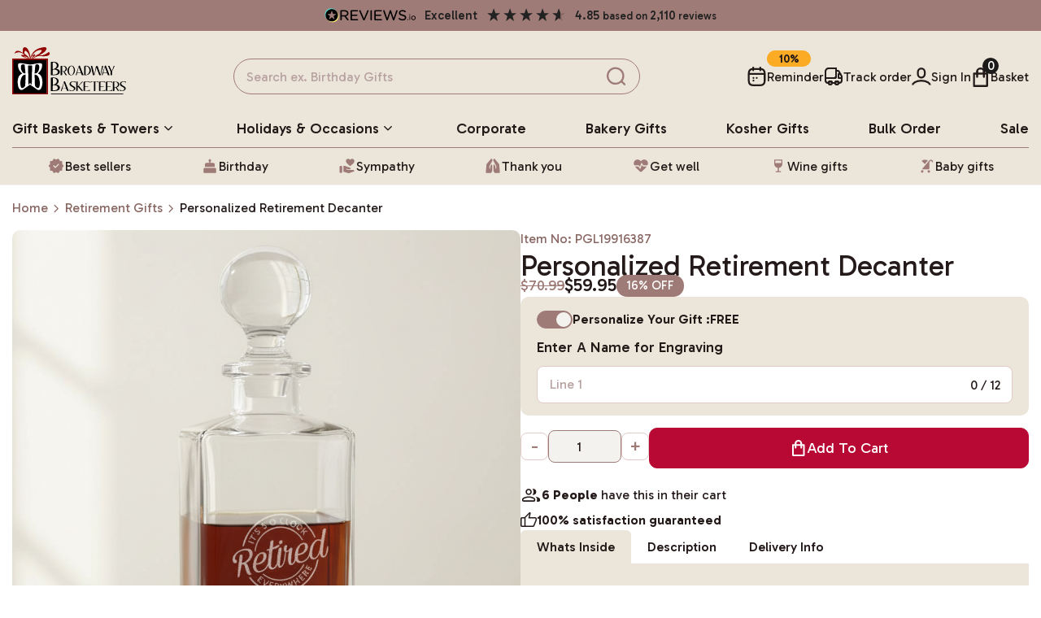

--- FILE ---
content_type: text/html; charset=UTF-8
request_url: https://www.broadwaybasketeers.com/gifts/personalized-retirement-decanter
body_size: 18273
content:






<!DOCTYPE html>
<html lang="en">
	<head>
		<title>Buy our personalized retirement decanter at broadwaybasketeers.com</title>
		<meta name="viewport" content="width=device-width, initial-scale=1.0" />

					<meta name="description" content="Shop our Personalized Retirement Decanter from Broadway Basketeers. Order online today for just $59.95. Choose your delivery date.">
		
		<link rel="shortcut icon" href="https://www.broadwaybasketeers.com/images/favicon.ico" type="image/x-icon">
		<link rel="icon" href="https://www.broadwaybasketeers.com/images/favicon.ico" type="image/x-icon">
		
		<link rel="canonical" href="https://www.broadwaybasketeers.com/gifts/personalized-retirement-decanter">
		
		

<meta charset="UTF-8">
<meta http-equiv="Content-Type" content="text/html; charset=utf-8" />

<meta http-equiv="X-UA-Compatible" content="IE=edge,chrome=1" />
<meta name="HandheldFriendly" content="True" />
<meta name="MobileOptimized" content="320" />
<meta name="viewport" content="width=device-width, initial-scale = 1.0" />

<link rel="shortcut icon" href="https://www.broadwaybasketeers.com/images/favicon.ico" type="image/x-icon">
<link rel="icon" href="https://www.broadwaybasketeers.com/images/favicon.ico" type="image/x-icon">

<link href="https://www.broadwaybasketeers.com/stylesheet/style.css?v=3.11111111" rel="stylesheet" type="text/css" />

<script type="text/javascript" src="https://www.broadwaybasketeers.com/javascript/common.js?v=3.11111111" defer></script>

<script>
    base_url = 'https://www.broadwaybasketeers.com/';
    loading = '<span class="loading"><span></span></span>';
</script>

<script>(function(w,d,s,l,i){w[l]=w[l]||[];w[l].push({'gtm.start':
    new Date().getTime(),event:'gtm.js'});var f=d.getElementsByTagName(s)[0],
    j=d.createElement(s),dl=l!='dataLayer'?'&l='+l:'';j.async=true;j.src=
    'https://www.googletagmanager.com/gtm.js?id='+i+dl;f.parentNode.insertBefore(j,f);
    })(window,document,'script','dataLayer','GTM-N58SS8W');</script>

<script src="https://www.googletagmanager.com/gtag/js?id=AW-1072362367" async></script>
<script> window.dataLayer = window.dataLayer || []; function gtag(){dataLayer.push(arguments);} gtag('js', new Date()); gtag('config', 'AW-1072362367');</script>

<script src="https://mm-uxrv.com/js/mm_4124ddbf-e387-406d-bba3-6375f603ae36-52268845.js" async></script>

<script src="https://www.dwin1.com/33295.js" type="text/javascript" defer></script>

<script src="https://www.google.com/recaptcha/api.js?render=6Le-m0wqAAAAAP_PphG7trtXlJVIgEJn73nIyyEN" defer></script>
		<style>
			#product_thumbnails_mobile img.active,
			#product_thumbnails img.active {
				border: 3px solid var(--p);
				padding: 2px;
			}
			.bundled_item,
			.product_option {
				border: 4px solid transparent;
			}

			.bundled_item.active {
				border: 4px solid var(--p);
			}

			.product_option.active {
				border: 4px solid var(--p);
				transform: scale(1.1);
			}

			.bundled_item.active .bundled_item_add {
				background-color: var(--p);
				color: var(--fc10);
			}

			/* 
			
			#product_image_gallery {
				max-width: 811px;
				border: 1rem solid transparent;
				height: 100%;
				max-height: 911px;
			}
			#product_image_gallery .popup_wrapper {
				background-color: transparent;
				overflow: hidden;
				position: absolute;
				top: 0;
				left: 0;
				right: 0;
				bottom: 0;
				grid-template-rows: 1fr 8rem;
				gap: 2rem;
			}
			#product_image_gallery .btn_close {
				top: 1rem;
				right: 1rem;
				color: #e31616;
			} */

			.ruk_rating_snippet {
				height: 22px;
			}
			.ruk_rating_snippet .ruk-rating-snippet-count {
				font-size: 1.5rem !important;
				margin-left: 5px;
			}


            body {
                background-color: var(--bgc1);
            }

            .btn.add_to_cart_button,
            #cart_view_checkout {
                background-color: #B80934;
                border-color: #B80934;
            }

			#add_to_cart_box_float.open {
				opacity: 1;
			}



			#product_main_detail_wrapper.outside_viewport {
				row-gap: 1.2rem;
			}
			#product_main_detail_wrapper.outside_viewport #product_name {font-size: 3rem;}
			#product_main_detail_wrapper.outside_viewport #popular_upgrades_container {height: 0 !important;}
			#product_main_detail_wrapper.outside_viewport #earliest_delivery_wrapper {height: 0 !important;}
			/* #product_main_detail_wrapper.outside_viewport #product_engraving_wrapper {height: 0 !important;} */
			#product_main_detail_wrapper.outside_viewport #product_options_container {height: 0 !important;}
			#product_main_detail_wrapper.outside_viewport #bundled_items_container {height: 0 !important;}

			@media (min-width: 900px) {
				#product_zoom:hover img {
					opacity: 0;
				}
			}
		</style>

		<script async="async" src="https://mm-uxrv.com/js/mm_4124ddbf-e387-406d-bba3-6375f603ae36-52268845.js"></script>
	</head>

    <body id="product_page">

        <div class="reviews-io-rating-bar-widget" widget-id="Evyucn96W1QoNKPl" data-store-name="www.broadwaybasketeers.com" lang="en" style="padding: 5px 10px; background-color: var(--bgc8);min-height: 37px;"></div>

<header class="bgc3 br1_b">

    <div id="main_header" class="container pt2 om_hidden">
        <div id="logo_area" class="wrapper flex ai_c jc_sb gp3_5 mxw1200_gp2_5">
            <a href="https://www.broadwaybasketeers.com/" style="width: 140px; padding-bottom: 15px;"><img loading="lazy" src="https://www.broadwaybasketeers.com/media/common/broadway-basketeers-logo.svg" width="156" height="64" alt="Broadway basketeers logo" /></a>

            <form id="search_area" class="rel fb0 fg1 mxw500" action="https://www.broadwaybasketeers.com/search" method="get" name="searchform">
                <input autocomplete="off" type="text" name="keywords" class="bgc3 block br_gr br_s brr100 fs15 h44 pl15 pr15 w1" placeholder="Search ex. Birthday Gifts" style="border-color: var(--p)">
                <button type="submit" class="btn trp round abs pl0 pr1_5 lft_a rgt0" name="search"><svg class="icon icon_search " style="width: 24px; height: 24px;"><use xlink:href="/media/icon/icon.svg?v=2.1111111#icon_search"></use></svg></button>
            </form>

			            
            <div id="" class="flex ai_c gp3_5 mxw1200_gp2_5">
				<a id="reminder_trig" class="trig flex ai_c gp_7 ta_c mxw1200_block" data-target="reminder" data-trig-toggle="overlay" href="#">
                    <svg class="icon icon_event_available icon_md" style=""><use xlink:href="/media/icon/icon.svg?v=2.1111111#icon_event_available"></use></svg>                    <div class="lh1 mt_2 rel">Reminder

													<div class="anim_text_flash abs tp_a btm100p p0 ta_c bgc_gld fs1_4 fw6 mb_5 brr100 of_h tt_u" style="width: 54px;height:20px;">
								<span class="span1 abs zi2 bgc_gld w100p h22 brr100" style="line-height: 21px;">Save</span>
								<span class="span2 abs zi1 bgc_gld w100p h22 brr100" style="line-height: 21px;">10%</span>
							</div>
											</div>
                </a>

                <a class="trig flex ai_c gp_7 ta_c mxw1200_block" href="#" data-target="popup" data-target-id="track_order_popup" data-trig-toggle="overlay" data-on-active-url="track-order-form">
                    <svg class="icon icon_delivery_truck icon_md" style=""><use xlink:href="/media/icon/icon.svg?v=2.1111111#icon_delivery_truck"></use></svg>                    <div class="lh1 mt_2">Track order</div>
                </a>

                                    <a id="sign_in_trig" class="flex ai_c gp_7 ta_c mxw1200_block" href="https://www.broadwaybasketeers.com/signin/account">
                        <svg class="icon icon_person icon_md" style=""><use xlink:href="/media/icon/icon.svg?v=2.1111111#icon_person"></use></svg>                        <div class="lh1 mt_2">Sign In</div>
                    </a>
                
                <a class="trig flex ai_c gp_7 ta_c mxw1200_block" href="#" data-target="cart_view" data-trig-toggle="overlay">
                    <div class="rel"><svg class="icon icon_shopping_bag icon_md" style=""><use xlink:href="/media/icon/icon.svg?v=2.1111111#icon_shopping_bag"></use></svg>						<span class="header_cart_item_total abs lft_a rgt0 bgc_s block brr16 fc10 lh1_2 pl_5 pr_5 ta_c" style="height: 20px; line-height: 20px; min-width: 20px; top: -10px; right: -10px;">0</span>
					</div>
					<div class="lh1 mt_2">Basket</div>
                </a>
                
            </div>
        </div>
    </div>

    <nav id="main_menu" class="container om_hidden">
		<ul class="wrapper flex ai_c gp1 jc_sb rel">
			<!-- 				<li class="mmscd" style=""><a class="block fs_xl fw5  tt_c pt1_5 pb1_5" href="https://www.broadwaybasketeers.com/products/valentines-day-gift-baskets">Valentine's day gift baskets</a></li>
			 -->
			<!-- <li><a class="block fs_xl fw5 tt_c pt1 pb1" href="https://www.broadwaybasketeers.com/products/new-years-gift-baskets">New year gifts</a></li> -->
			<li class="oh_trig">
                <a href="#" class="flex ai_c gp_5">
				    <span class="block fs_xl fw5 tt_c pt1 pb1">Gift baskets<span class="mxw1100_hidden"> & towers</span></span>
                    <svg class="icon icon_angle_down " style=""><use xlink:href="/media/icon/icon.svg?v=2.1111111#icon_angle_down"></use></svg>				</a>

				<div class="oh_target_grid abs grid tp4_5 zi10 gtc4 gp2 w100p p3 bgc1 brr10 bxs anim_fi hidden">
					<div class="br1_r">
						<div class="fs_xl fw6 mb_5 fc_p">Style</div>
																					<a class="block" href="https://www.broadwaybasketeers.com/products/gourmet-gift-baskets">Gourmet Gift Baskets</a>
																												<a class="block" href="https://www.broadwaybasketeers.com/products/gift-towers">Gift Towers</a>
																												<a class="block" href="https://www.broadwaybasketeers.com/products/gift-trays">Gift Trays</a>
																												<a class="block" href="https://www.broadwaybasketeers.com/products/gift-boxes">Gift Boxes</a>
																												<a class="block" href="https://www.broadwaybasketeers.com/products/wine-crates">Wine Crates</a>
																			<div class="fs_xl fw6 mb_5 fc_p mt1_5">Price</div>
														<a class="block" href="https://www.broadwaybasketeers.com/products/under-50">Under $50</a>
														<a class="block" href="https://www.broadwaybasketeers.com/products/50-75">$50 - $75</a>
														<a class="block" href="https://www.broadwaybasketeers.com/products/75-100">$75-$100</a>
											</div>
					<div class="br1_r">
						<div class="fs_xl fw6 mb_5 fc_p">Type</div>
																					<a class="block" href="https://www.broadwaybasketeers.com/products/birthday-gift-baskets">Birthday gift baskets</a>
							 
																					<a class="block" href="https://www.broadwaybasketeers.com/products/wine-gift-baskets">Wine gift baskets</a>
							 
																					<a class="block" href="https://www.broadwaybasketeers.com/products/corporate-gift-baskets">Corporate gift baskets</a>
							 
																					<a class="block" href="https://www.broadwaybasketeers.com/products/personalized-gift-baskets">Personalized Gift Baskets</a>
							 
																					<a class="block" href="https://www.broadwaybasketeers.com/products/baked-goods-gift-baskets">Bakery Gifts</a>
							 
																					<a class="block" href="https://www.broadwaybasketeers.com/products/spa-gift-baskets">Spa gift baskets</a>
							 
																					<a class="block" href="https://www.broadwaybasketeers.com/products/dried-fruit">Dried Fruit</a>
							 
																					<a class="block" href="https://www.broadwaybasketeers.com/products/alcohol-gift-baskets">Alcohol Gift Baskets</a>
							 
																					<a class="block" href="https://www.broadwaybasketeers.com/products/chocolate-gifts">Chocolate Gifts</a>
							 
																					<a class="block" href="https://www.broadwaybasketeers.com/products/snack-gift-baskets">Snack Gift Baskets</a>
							 
																					<a class="block" href="https://www.broadwaybasketeers.com/products/fresh-fruit">Fresh Fruit</a>
							 
											</div> 
					<div class="br1_r">
						<div class="fs_xl fw6 mb_5 fc_p">Recipient</div>
													<a class="block" href="https://www.broadwaybasketeers.com/products/gift-baskets-for-family">Gift baskets for family</a>
													<a class="block" href="https://www.broadwaybasketeers.com/products/gift-baskets-for-women">Gift baskets for women</a>
													<a class="block" href="https://www.broadwaybasketeers.com/products/gift-baskets-for-men">Gift baskets for men</a>
													<a class="block" href="https://www.broadwaybasketeers.com/products/gift-baskets-for-children">Gift baskets for children</a>
													<a class="block" href="https://www.broadwaybasketeers.com/products/gift-baskets-for-grandparents">Gift baskets for grandparents</a>
													<a class="block" href="https://www.broadwaybasketeers.com/products/gift-baskets-for-friends">Gift baskets for friends</a>
													<a class="block" href="https://www.broadwaybasketeers.com/products/gift-baskets-for-college-students">Gift baskets for college students</a>
													<a class="block" href="https://www.broadwaybasketeers.com/products/new-parents-gift-baskets">New Parents & Babies gift baskets</a>
													<a class="block" href="https://www.broadwaybasketeers.com/products/teachers-gift-baskets">Teachers gift baskets</a>
											</div>
					<div class="">
													<div class="fs_xl fw6 mb_5 fc_p">Specialty</div>
																								<a class="block" href="https://www.broadwaybasketeers.com/products/vegan-gifts">Vegan Gifts</a>
																																<a class="block" href="https://www.broadwaybasketeers.com/products/gluten-free">Gluten Free</a>
																																<a class="block" href="https://www.broadwaybasketeers.com/products/sugar-free">Sugar Free</a>
																										</div>

				</div> 
			</li>

			<li class="oh_trig">
                <a href="#" class="flex ai_c gp_5">
				    <span class="block fs_xl fw5 tt_c pt1 pb1">Holidays & Occasions</span>
                    <svg class="icon icon_angle_down " style=""><use xlink:href="/media/icon/icon.svg?v=2.1111111#icon_angle_down"></use></svg>				</a>
				
				<div class="oh_target_grid abs tp4_5 zi10 grid gtc3 gp2 w100p p3 bgc1 brr10 bxs anim_fi hidden">
											<div class="br1_r">
							<div class="fs_xl fw6 mb_5 fc_p">Holidays</div>
															<a class="block" href="https://www.broadwaybasketeers.com/products/valentines-day-gift-baskets">Valentine's day gift baskets</a>
															<a class="block" href="https://www.broadwaybasketeers.com/products/purim-gift-baskets">Purim gift baskets</a>
															<a class="block" href="https://www.broadwaybasketeers.com/products/easter-gift-baskets">Easter gifts</a>
															<a class="block" href="https://www.broadwaybasketeers.com/products/mothers-day-gift-baskets">Mother's day gift baskets</a>
															<a class="block" href="https://www.broadwaybasketeers.com/products/fathers-day-gift-baskets">Father's day gift baskets</a>
															<a class="block" href="https://www.broadwaybasketeers.com/products/rosh-hashanah-gift-baskets">Rosh Hashanah Gifts</a>
															<a class="block" href="https://www.broadwaybasketeers.com/products/bosses-day-gift-baskets">Bosses Day Gift Baskets</a>
															<a class="block" href="https://www.broadwaybasketeers.com/products/fall-gift-baskets">Fall Gift Baskets</a>
															<a class="block" href="https://www.broadwaybasketeers.com/products/halloween-gift-baskets">Halloween Gifts</a>
															<a class="block" href="https://www.broadwaybasketeers.com/products/thanksgiving-gift-baskets">Thanksgiving gift baskets</a>
															<a class="block" href="https://www.broadwaybasketeers.com/products/christmas-gift-baskets">Christmas Gift Baskets</a>
															<a class="block" href="https://www.broadwaybasketeers.com/products/hanukkah-gift-baskets">Hanukkah gifts</a>
															<a class="block" href="https://www.broadwaybasketeers.com/products/new-years-gift-baskets">New Years Gifts</a>
														</div> 
											<div class="br1_r">
							<div class="fs_xl fw6 mb_5 fc_p">Occasions</div>
															<a class="block" href="https://www.broadwaybasketeers.com/products/birthday-gift-baskets">Birthday gift baskets</a>
															<a class="block" href="https://www.broadwaybasketeers.com/products/sympathy-gift-baskets">Sympathy gift baskets</a>
															<a class="block" href="https://www.broadwaybasketeers.com/products/get-well-gift-baskets">Get Well gifts</a>
															<a class="block" href="https://www.broadwaybasketeers.com/products/thank-you-gift-baskets">Thank you gifts</a>
															<a class="block" href="https://www.broadwaybasketeers.com/products/baby-shower-gift-baskets">Baby shower gifts</a>
															<a class="block" href="https://www.broadwaybasketeers.com/products/housewarming-gift-baskets">Housewarming gifts</a>
															<a class="block" href="https://www.broadwaybasketeers.com/products/shiva-gift-baskets">Shiva gift baskets</a>
															<a class="block" href="https://www.broadwaybasketeers.com/products/wedding-gift-baskets">Wedding Gifts</a>
															<a class="block" href="https://www.broadwaybasketeers.com/products/anniversary-gift-baskets">Anniversary gifts</a>
															<a class="block" href="https://www.broadwaybasketeers.com/products/just-because-gift-baskets">Just Because Gift Baskets</a>
															<a class="block" href="https://www.broadwaybasketeers.com/products/thinking-of-you-gift-baskets">Thinking of You gifts</a>
															<a class="block" href="https://www.broadwaybasketeers.com/products/congratulations-gift-baskets">Congratulations gifts</a>
															<a class="block" href="https://www.broadwaybasketeers.com/products/retirement-gift-baskets">Retirement Gifts</a>
															<a class="block" href="https://www.broadwaybasketeers.com/products/graduation-gift-baskets">graduation gift baskets</a>
														</div> 
										<div class="">
						<img loading="lazy" class="block brr10" width="399" height="399" src="https://www.broadwaybasketeers.com/images/category_image/16243115051.jpg" alt="Shop Wine Gifts" />
						<a class="block" style="margin-top: 1.5rem" href="https://www.broadwaybasketeers.com/products/wine-gift-baskets">Shop Wine Gifts <i class="fa fa-chevron-right"></i></a>
					</div>
				</div>
			</li>
			<li><a class="block fs_xl fw5 tt_c pt1 pb1" href="https://www.broadwaybasketeers.com/products/corporate-gift-baskets">Corporate</a></li>	
			<li><a class="block fs_xl fw5 tt_c pt1 pb1" href="https://www.broadwaybasketeers.com/products/baked-goods-gift-baskets">bakery<span class="mxw1100_hidden"> gifts</span></a></li>
			<li><a class="block fs_xl fw5 tt_c pt1 pb1" href="https://www.broadwaybasketeers.com/kosher-gift-baskets">Kosher<span class="mxw1100_hidden"> gifts</span></a></li>
			<li><a class="block fs_xl fw5 tt_c pt1 pb1" href="https://www.broadwaybasketeers.com/bulk-order">Bulk Order</a></li>
			<li><a class="block fs_xl fw5 tt_c pt1 pb1" href="https://www.broadwaybasketeers.com/products/specials">Sale</a></li>
		</ul>
	</nav>



	<div id="header_mobile" class="om_block">

		<div class="section flex ai_c jc_sb om_gp2 om_pt1 om_pb1">
			<div class="fb0 fg1">
				<a href="https://www.broadwaybasketeers.com/"><img class="block rel" loading="lazy" style="width:166px;top:-3px;height:auto;" width="190" height="43" src="https://www.broadwaybasketeers.com/media/common/broadway-basketeers-mobile-logo.svg" alt="Broadway basketeers mobile logo" /></a>
			</div>

			
			<div class="trig pointer" data-trig-toggle="mobile_search_f"><svg class="icon icon_search pointer" style=""><use xlink:href="/media/icon/icon.svg?v=2.1111111#icon_search"></use></svg></div>

							<a id="mobile_user_trig" href="https://www.broadwaybasketeers.com/signin/account"><svg class="icon icon_person " style=""><use xlink:href="/media/icon/icon.svg?v=2.1111111#icon_person"></use></svg></a>
			
			<a href="#" class="trig cart_view_trig rel" data-target="cart_view" data-trig-toggle="overlay">
				<svg class="icon icon_shopping_bag " style=""><use xlink:href="/media/icon/icon.svg?v=2.1111111#icon_shopping_bag"></use></svg>				<span class="header_cart_item_total abs lft_a rgt0 bgc_s block brr16 fc10 lh1_2 pl_5 pr_5 ta_c" style="height: 20px; line-height: 20px; min-width: 20px; top: -10px; right: -10px;">0</span>
			</a>
			<div class="trig" data-target="mobile_menu" data-trig-toggle="overlay"><svg class="icon icon_notes icon_size3_4 pointer" style="margin: -3px;"><use xlink:href="/media/icon/icon.svg?v=2.1111111#icon_notes"></use></svg></div>
		</div>

		<form id="mobile_search_f" class="p1_5 pt0 rel ai_c gp1 hidden" action="https://www.broadwaybasketeers.com/search" method="get" name="searchform">
			<input autocomplete="off" type="text" name="keywords" class="input_md" placeholder="Search ex. Birthday Gifts" required>
			<button type="submit" class="btn btn_md p w90"><svg class="icon icon_search " style=""><use xlink:href="/media/icon/icon.svg?v=17#icon_search"></use></svg></button>
		</form>
	</div>

	<nav id="secondary_menu" class="container om_hidden">
		<div class="wrapper flex ai_c jc_sa gp1 fs_lg" style="border-top: 1px solid var(--p);">
			<a class="flex ai_c gp1 pt1 pb1" href="https://www.broadwaybasketeers.com/products/best-sellers"><svg class="icon icon_verified_fill fc_p" style=""><use xlink:href="/media/icon/icon.svg?v=2.1111111#icon_verified_fill"></use></svg>Best sellers</a>
			<a class="flex ai_c gp1 pt1 pb1" href="https://www.broadwaybasketeers.com/products/birthday-gift-baskets"><svg class="icon icon_cake_fill fc_p" style=""><use xlink:href="/media/icon/icon.svg?v=2.1111111#icon_cake_fill"></use></svg>Birthday</a>
			<a class="flex ai_c gp1 pt1 pb1" href="https://www.broadwaybasketeers.com/products/sympathy-gift-baskets"><svg class="icon icon_volunteer_activism_fill fc_p" style=""><use xlink:href="/media/icon/icon.svg?v=2.1111111#icon_volunteer_activism_fill"></use></svg>Sympathy</a>
			<a class="flex ai_c gp1 pt1 pb1" href="https://www.broadwaybasketeers.com/products/thank-you-gift-baskets"><svg class="icon icon_folded_hands_fill fc_p" style=""><use xlink:href="/media/icon/icon.svg?v=2.1111111#icon_folded_hands_fill"></use></svg>Thank you</a>
			<a class="flex ai_c gp1 pt1 pb1" href="https://www.broadwaybasketeers.com/products/get-well-gift-baskets"><svg class="icon icon_cardiology_fill fc_p" style=""><use xlink:href="/media/icon/icon.svg?v=2.1111111#icon_cardiology_fill"></use></svg>Get well</a>
			<a class="flex ai_c gp1 pt1 pb1" href="https://www.broadwaybasketeers.com/products/wine-gift-baskets"><svg class="icon icon_wine_bar_fill fc_p" style=""><use xlink:href="/media/icon/icon.svg?v=2.1111111#icon_wine_bar_fill"></use></svg>Wine gifts</a>
			<a class="flex ai_c gp1 pt1 pb1" href="https://www.broadwaybasketeers.com/products/baby-shower-gift-baskets"><svg class="icon icon_stroller_fill fc_p" style=""><use xlink:href="/media/icon/icon.svg?v=2.1111111#icon_stroller_fill"></use></svg>Baby gifts</a>
		</div>
    </nav>
	

	<nav id="mobile_menu" class="grid gtc1 gtr_aa1a bgc2 btm0 fxd w340 lft-340 zi10 trans_var_trf hidden of_h om_grid"">
		<div class="flex ai_c gp1 jc_sb p1_5 pt1 pb1 br3_b">
			<a href="https://www.broadwaybasketeers.com/" class="block mxw220"><img class="block w1" width="268" height="40" src="https://www.broadwaybasketeers.com/media/common/broadway-basketeers-mobile-logo.svg" alt="Broadway basketeers" /></a>
			<div class="trig pointer" data-target="mobile_menu" data-trig-toggle="overlay"><svg class="icon icon_close " style=""><use xlink:href="/media/icon/icon.svg?v=2.1111111#icon_close"></use></svg></div>
		</div>

		<div class="flex gp2 ws_n ta_c p1_5 br3_b of_x_a" style="gap: 1.6rem;">
			<a class="fs_md" href="https://www.broadwaybasketeers.com/products/best-sellers"><svg class="icon icon_verified_fill fc_p block m0auto icon_lg" style=""><use xlink:href="/media/icon/icon.svg?v=2.1111111#icon_verified_fill"></use></svg>Best sellers</a>
			<a class="fs_md" href="https://www.broadwaybasketeers.com/products/birthday-gift-baskets"><svg class="icon icon_cake_fill fc_p block m0auto icon_lg" style=""><use xlink:href="/media/icon/icon.svg?v=2.1111111#icon_cake_fill"></use></svg>Birthday</a>
			<a class="fs_md" href="https://www.broadwaybasketeers.com/products/sympathy-gift-baskets"><svg class="icon icon_volunteer_activism_fill fc_p block m0auto icon_lg" style=""><use xlink:href="/media/icon/icon.svg?v=2.1111111#icon_volunteer_activism_fill"></use></svg>Sympathy</a>
			<a class="fs_md" href="https://www.broadwaybasketeers.com/products/thank-you-gift-baskets"><svg class="icon icon_folded_hands_fill fc_p block m0auto icon_lg" style=""><use xlink:href="/media/icon/icon.svg?v=2.1111111#icon_folded_hands_fill"></use></svg>Thank you</a>
			<a class="fs_md" href="https://www.broadwaybasketeers.com/products/get-well-gift-baskets"><svg class="icon icon_cardiology_fill fc_p block m0auto icon_lg" style=""><use xlink:href="/media/icon/icon.svg?v=2.1111111#icon_cardiology_fill"></use></svg>Get well</a>
			<a class="fs_md" href="https://www.broadwaybasketeers.com/products/wine-gift-baskets"><svg class="icon icon_wine_bar_fill fc_p block m0auto icon_lg" style=""><use xlink:href="/media/icon/icon.svg?v=2.1111111#icon_wine_bar_fill"></use></svg>Wine gifts</a>
			<a class="fs_md" href="https://www.broadwaybasketeers.com/products/baby-shower-gift-baskets"><svg class="icon icon_stroller_fill fc_p block m0auto icon_lg" style=""><use xlink:href="/media/icon/icon.svg?v=2.1111111#icon_stroller_fill"></use></svg>Baby gifts</a>
		</div>
		
		<ul id="mobile_menu_items" class="rel of_x_h">
			
							<li><a class="mobile_menu_link bold" href="https://www.broadwaybasketeers.com/products/valentines-day-gift-baskets">Valentine's day gift baskets</a></li>
			
			<li>
				<a class="mobile_menu_link" href="#">Gift baskets & towers <svg class="icon icon_angle_right " style=""><use xlink:href="/media/icon/icon.svg?v=2.1111111#icon_angle_right"></use></svg></a>
				
				<ul>
					<li><a class="mobile_menu_link mobile_submenu_back" href="#"><svg class="icon icon_arrow_left " style=""><use xlink:href="/media/icon/icon.svg?v=2.1111111#icon_arrow_left"></use></svg> Back</a></li>
											<li>
							<a class="mobile_menu_link" href="#">Style <svg class="icon icon_angle_right " style=""><use xlink:href="/media/icon/icon.svg?v=2.1111111#icon_angle_right"></use></svg></a>

							<ul>
								<li><a class="mobile_menu_link mobile_submenu_back" href="#"><svg class="icon icon_arrow_left " style=""><use xlink:href="/media/icon/icon.svg?v=2.1111111#icon_arrow_left"></use></svg> Back</a></li>
																	<li><a class="mobile_menu_link" href="https://www.broadwaybasketeers.com/products/gourmet-gift-baskets">Gourmet Gift Baskets</a></li>
																	<li><a class="mobile_menu_link" href="https://www.broadwaybasketeers.com/products/gift-towers">Gift Towers</a></li>
																	<li><a class="mobile_menu_link" href="https://www.broadwaybasketeers.com/products/gift-trays">Gift Trays</a></li>
																	<li><a class="mobile_menu_link" href="https://www.broadwaybasketeers.com/products/gift-boxes">Gift Boxes</a></li>
																	<li><a class="mobile_menu_link" href="https://www.broadwaybasketeers.com/products/wine-crates">Wine Crates</a></li>
															</ul>

						</li>
					
											<li>
							<a class="mobile_menu_link" href="#">Price <svg class="icon icon_angle_right " style=""><use xlink:href="/media/icon/icon.svg?v=2.1111111#icon_angle_right"></use></svg></a>

							<ul>
								<li><a class="mobile_menu_link mobile_submenu_back" href="#"><svg class="icon icon_arrow_left " style=""><use xlink:href="/media/icon/icon.svg?v=2.1111111#icon_arrow_left"></use></svg> Back</a></li>
																	<li><a class="mobile_menu_link" href="https://www.broadwaybasketeers.com/products/under-50">Under $50</a></li>
																	<li><a class="mobile_menu_link" href="https://www.broadwaybasketeers.com/products/50-75">$50 - $75</a></li>
																	<li><a class="mobile_menu_link" href="https://www.broadwaybasketeers.com/products/75-100">$75-$100</a></li>
															</ul>

						</li>
					
											<li>
							<a class="mobile_menu_link" href="#">Type <svg class="icon icon_angle_right " style=""><use xlink:href="/media/icon/icon.svg?v=2.1111111#icon_angle_right"></use></svg></a>

							<ul>
								<li><a class="mobile_menu_link mobile_submenu_back" href="#"><svg class="icon icon_arrow_left " style=""><use xlink:href="/media/icon/icon.svg?v=2.1111111#icon_arrow_left"></use></svg> Back</a></li>
																											<li><a class="mobile_menu_link" href="https://www.broadwaybasketeers.com/products/birthday-gift-baskets">Birthday gift baskets</a></li>
																																				<li><a class="mobile_menu_link" href="https://www.broadwaybasketeers.com/products/wine-gift-baskets">Wine gift baskets</a></li>
																																				<li><a class="mobile_menu_link" href="https://www.broadwaybasketeers.com/products/corporate-gift-baskets">Corporate gift baskets</a></li>
																																				<li><a class="mobile_menu_link" href="https://www.broadwaybasketeers.com/products/personalized-gift-baskets">Personalized Gift Baskets</a></li>
																																				<li><a class="mobile_menu_link" href="https://www.broadwaybasketeers.com/products/baked-goods-gift-baskets">Bakery Gifts</a></li>
																																				<li><a class="mobile_menu_link" href="https://www.broadwaybasketeers.com/products/spa-gift-baskets">Spa gift baskets</a></li>
																																				<li><a class="mobile_menu_link" href="https://www.broadwaybasketeers.com/products/dried-fruit">Dried Fruit</a></li>
																																				<li><a class="mobile_menu_link" href="https://www.broadwaybasketeers.com/products/alcohol-gift-baskets">Alcohol Gift Baskets</a></li>
																																				<li><a class="mobile_menu_link" href="https://www.broadwaybasketeers.com/products/chocolate-gifts">Chocolate Gifts</a></li>
																																				<li><a class="mobile_menu_link" href="https://www.broadwaybasketeers.com/products/snack-gift-baskets">Snack Gift Baskets</a></li>
																																				<li><a class="mobile_menu_link" href="https://www.broadwaybasketeers.com/products/fresh-fruit">Fresh Fruit</a></li>
																								</ul>

						</li>
					
											<li>
							<a class="mobile_menu_link" href="#">Recipient <svg class="icon icon_angle_right " style=""><use xlink:href="/media/icon/icon.svg?v=2.1111111#icon_angle_right"></use></svg></a>

							<ul>
								<li><a class="mobile_menu_link mobile_submenu_back" href="#"><svg class="icon icon_arrow_left " style=""><use xlink:href="/media/icon/icon.svg?v=2.1111111#icon_arrow_left"></use></svg> Back</a></li>
																	<li><a class="mobile_menu_link" href="https://www.broadwaybasketeers.com/products/gift-baskets-for-family">Gift baskets for family</a></li>
																	<li><a class="mobile_menu_link" href="https://www.broadwaybasketeers.com/products/gift-baskets-for-women">Gift baskets for women</a></li>
																	<li><a class="mobile_menu_link" href="https://www.broadwaybasketeers.com/products/gift-baskets-for-men">Gift baskets for men</a></li>
																	<li><a class="mobile_menu_link" href="https://www.broadwaybasketeers.com/products/gift-baskets-for-children">Gift baskets for children</a></li>
																	<li><a class="mobile_menu_link" href="https://www.broadwaybasketeers.com/products/gift-baskets-for-grandparents">Gift baskets for grandparents</a></li>
																	<li><a class="mobile_menu_link" href="https://www.broadwaybasketeers.com/products/gift-baskets-for-friends">Gift baskets for friends</a></li>
																	<li><a class="mobile_menu_link" href="https://www.broadwaybasketeers.com/products/gift-baskets-for-college-students">Gift baskets for college students</a></li>
																	<li><a class="mobile_menu_link" href="https://www.broadwaybasketeers.com/products/new-parents-gift-baskets">New Parents & Babies gift baskets</a></li>
																	<li><a class="mobile_menu_link" href="https://www.broadwaybasketeers.com/products/teachers-gift-baskets">Teachers gift baskets</a></li>
															</ul>

						</li>
									
											<li>
							<a class="mobile_menu_link" href="#">Specialty <svg class="icon icon_angle_right " style=""><use xlink:href="/media/icon/icon.svg?v=2.1111111#icon_angle_right"></use></svg></a>

							<ul>
								<li><a class="mobile_menu_link mobile_submenu_back" href="#"><svg class="icon icon_arrow_left " style=""><use xlink:href="/media/icon/icon.svg?v=2.1111111#icon_arrow_left"></use></svg> Back</a></li>
																	<li><a class="mobile_menu_link" href="https://www.broadwaybasketeers.com/products/vegan-gifts">Vegan Gifts</a></li>
																	<li><a class="mobile_menu_link" href="https://www.broadwaybasketeers.com/products/gluten-free">Gluten Free</a></li>
																	<li><a class="mobile_menu_link" href="https://www.broadwaybasketeers.com/products/sugar-free">Sugar Free</a></li>
															</ul>

						</li>
									</ul>
				
			</li>
			
			<li>
				<a class="mobile_menu_link" href="#">Occasions <svg class="icon icon_angle_right " style=""><use xlink:href="/media/icon/icon.svg?v=2.1111111#icon_angle_right"></use></svg></a>

				<ul>
					<li><a class="mobile_menu_link mobile_submenu_back" href="#"><svg class="icon icon_arrow_left " style=""><use xlink:href="/media/icon/icon.svg?v=2.1111111#icon_arrow_left"></use></svg> Back</a></li>
											<li><a class="mobile_menu_link" href="https://www.broadwaybasketeers.com/products/birthday-gift-baskets">Birthday gift baskets</a></li>
											<li><a class="mobile_menu_link" href="https://www.broadwaybasketeers.com/products/sympathy-gift-baskets">Sympathy gift baskets</a></li>
											<li><a class="mobile_menu_link" href="https://www.broadwaybasketeers.com/products/get-well-gift-baskets">Get Well gifts</a></li>
											<li><a class="mobile_menu_link" href="https://www.broadwaybasketeers.com/products/thank-you-gift-baskets">Thank you gifts</a></li>
											<li><a class="mobile_menu_link" href="https://www.broadwaybasketeers.com/products/baby-shower-gift-baskets">Baby shower gifts</a></li>
											<li><a class="mobile_menu_link" href="https://www.broadwaybasketeers.com/products/housewarming-gift-baskets">Housewarming gifts</a></li>
											<li><a class="mobile_menu_link" href="https://www.broadwaybasketeers.com/products/shiva-gift-baskets">Shiva gift baskets</a></li>
											<li><a class="mobile_menu_link" href="https://www.broadwaybasketeers.com/products/wedding-gift-baskets">Wedding Gifts</a></li>
											<li><a class="mobile_menu_link" href="https://www.broadwaybasketeers.com/products/anniversary-gift-baskets">Anniversary gifts</a></li>
											<li><a class="mobile_menu_link" href="https://www.broadwaybasketeers.com/products/just-because-gift-baskets">Just Because Gift Baskets</a></li>
											<li><a class="mobile_menu_link" href="https://www.broadwaybasketeers.com/products/thinking-of-you-gift-baskets">Thinking of You gifts</a></li>
											<li><a class="mobile_menu_link" href="https://www.broadwaybasketeers.com/products/congratulations-gift-baskets">Congratulations gifts</a></li>
											<li><a class="mobile_menu_link" href="https://www.broadwaybasketeers.com/products/retirement-gift-baskets">Retirement Gifts</a></li>
											<li><a class="mobile_menu_link" href="https://www.broadwaybasketeers.com/products/graduation-gift-baskets">graduation gift baskets</a></li>
									</ul>
			</li>
			<li>
				<a class="mobile_menu_link" href="#">Holidays <svg class="icon icon_angle_right " style=""><use xlink:href="/media/icon/icon.svg?v=2.1111111#icon_angle_right"></use></svg></a>

				<ul>
					<li><a class="mobile_menu_link mobile_submenu_back" href="#"><svg class="icon icon_arrow_left " style=""><use xlink:href="/media/icon/icon.svg?v=2.1111111#icon_arrow_left"></use></svg> Back</a></li>
											<li><a class="mobile_menu_link" href="https://www.broadwaybasketeers.com/products/valentines-day-gift-baskets">Valentine's day gift baskets</a></li>
											<li><a class="mobile_menu_link" href="https://www.broadwaybasketeers.com/products/purim-gift-baskets">Purim gift baskets</a></li>
											<li><a class="mobile_menu_link" href="https://www.broadwaybasketeers.com/products/easter-gift-baskets">Easter gifts</a></li>
											<li><a class="mobile_menu_link" href="https://www.broadwaybasketeers.com/products/mothers-day-gift-baskets">Mother's day gift baskets</a></li>
											<li><a class="mobile_menu_link" href="https://www.broadwaybasketeers.com/products/fathers-day-gift-baskets">Father's day gift baskets</a></li>
											<li><a class="mobile_menu_link" href="https://www.broadwaybasketeers.com/products/rosh-hashanah-gift-baskets">Rosh Hashanah Gifts</a></li>
											<li><a class="mobile_menu_link" href="https://www.broadwaybasketeers.com/products/bosses-day-gift-baskets">Bosses Day Gift Baskets</a></li>
											<li><a class="mobile_menu_link" href="https://www.broadwaybasketeers.com/products/fall-gift-baskets">Fall Gift Baskets</a></li>
											<li><a class="mobile_menu_link" href="https://www.broadwaybasketeers.com/products/halloween-gift-baskets">Halloween Gifts</a></li>
											<li><a class="mobile_menu_link" href="https://www.broadwaybasketeers.com/products/thanksgiving-gift-baskets">Thanksgiving gift baskets</a></li>
											<li><a class="mobile_menu_link" href="https://www.broadwaybasketeers.com/products/christmas-gift-baskets">Christmas Gift Baskets</a></li>
											<li><a class="mobile_menu_link" href="https://www.broadwaybasketeers.com/products/hanukkah-gift-baskets">Hanukkah gifts</a></li>
											<li><a class="mobile_menu_link" href="https://www.broadwaybasketeers.com/products/new-years-gift-baskets">New Years Gifts</a></li>
									</ul>
			</li>

			<li><a href="https://www.broadwaybasketeers.com/products/corporate-gift-baskets">Corporate</a></li>
			<li><a href="https://www.broadwaybasketeers.com/products/baked-goods-gift-baskets">bakery gifts</a></li>
			<li><a href="https://www.broadwaybasketeers.com/kosher-gift-baskets">Kosher gifts</a></li>

			<li><a href="https://www.broadwaybasketeers.com/products/specials" class="sale">Sale</a></li>
			<li class=""><a href="https://www.broadwaybasketeers.com/contact">Customer care</a></li>
			<li class=""><a href="https://www.broadwaybasketeers.com/bulk-order">Bulk Order</a></li>
		</ul>

		<div class="flex gp2 jc_sb ta_c p1_5 br3_t">
			<a class="trig fs_md" href="#" data-target="popup" data-target-id="track_order_popup" data-target-hide="mobile_menu" data-trig-toggle="overlay" data-on-active-url="track-order-form"><svg class="icon icon_delivery_truck fc_p block m0auto icon_md" style=""><use xlink:href="/media/icon/icon.svg?v=2.1111111#icon_delivery_truck"></use></svg>Track order</a>
			<a class="trig fs_md rel" href="#" data-target="reminder" data-target-hide="mobile_menu">
				<svg class="icon icon_event_available fc_p block m0auto icon_md" style=""><use xlink:href="/media/icon/icon.svg?v=2.1111111#icon_event_available"></use></svg>Reminder
									<div class="anim_text_flash abs_cntr_x tp_a btm100p p0 ta_c bgc_gld fs1_4 fw6 mb_5 brr100 of_h tt_u" style="width: 54px;height:20px;">
						<span class="span1 abs zi2 bgc_gld w100p h22 brr100" style="line-height: 21px;">Save</span>
						<span class="span2 abs zi1 bgc_gld w100p h22 brr100" style="line-height: 21px;">10%</span>
					</div>
							</a>
			
							<a class="fs_md" href="https://www.broadwaybasketeers.com/signin/account"><svg class="icon icon_person fc_p block m0auto icon_md" style=""><use xlink:href="/media/icon/icon.svg?v=2.1111111#icon_person"></use></svg>Account</a>
			
		</div>

	</nav>

</header>
        <main>
                <div class="breadcrumbs section tt_c pt1_5 pb1_5">
        <div class="wrapper of_x_a no_sbar">
            <ul class="flex nowrap ai_c ws_n om_nowrap" style="gap: 3px" itemscope itemtype="http://schema.org/BreadcrumbList">

                
                
                                            <li itemprop="itemListElement" itemscope itemtype="http://schema.org/ListItem">
                            <a class="block fc2 tdn" href="https://www.broadwaybasketeers.com/" itemprop="item"><span itemprop="name">Home</span></a>
                            <meta itemprop="position" content="1" />
                        </li>
                        <li><svg class="icon icon_angle_right fc2" style="width: 21px; height: 21px"><use xlink:href="/media/icon/icon.svg?v=17#icon_angle_right"></use></svg></li>
                    
                    
                
                                            <li itemprop="itemListElement" itemscope itemtype="http://schema.org/ListItem">
                            <a class="block fc2 tdn" href="https://www.broadwaybasketeers.com/products/retirement-gift-baskets" itemprop="item"><span itemprop="name">Retirement Gifts</span></a>
                            <meta itemprop="position" content="2" />
                        </li>
                        <li><svg class="icon icon_angle_right fc2" style="width: 21px; height: 21px"><use xlink:href="/media/icon/icon.svg?v=17#icon_angle_right"></use></svg></li>
                    
                    
                
                                            <li itemprop="itemListElement" itemscope itemtype="http://schema.org/ListItem">
                            <span class="block" itemprop="item"><span itemprop="name">Personalized Retirement Decanter</span></span>
                            <meta itemprop="position" content="3" />
                        </li>
                    
                    
                            </ul>
        </div>
    </div>
            
            <section class="pt0 pb0">
                <div class="wrapper flex ai_s gp5 mxw1200_gp2 om_wrap">

                    <div class="w50p om_w100p">

                        <div class="rel">
                            <div id="product_zoom" class="rel brr10" style="background-image: url(https://www.broadwaybasketeers.com/resources/prod_images/personalized-retirement-decanter.jpg);">
                                <img class="brr10" loading="lazy" width="625" height="625" src="https://www.broadwaybasketeers.com/resources/prod_images/personalized-retirement-decanter.jpg" alt="Personalized Retirement Decanter" title="" />
                            </div>

                            
                            
                                                    </div>

                        <div id="product_thumbnails" class="mt2 grid gtc2 gp2 rel om_hidden">
                            
								
																			
									
																			<div class="product_thumbnail showImage rel brr10 pointer pb100p of_h" data-image="https://www.broadwaybasketeers.com/resources/prod_images/personalized-retirement-decanter-1.jpeg">
											<img class="abs_cntr w100p brr10" width="303" height="303" src="https://www.broadwaybasketeers.com/images/product/thumb/thumb-360/personalized-retirement-decanter-1.jpeg" />
										</div>
									
								
                                                    </div>


                        <div id="product_thumbnails_mobile" class="carousel mt2 flex ai_c gp2 om_flex">
                            
								<div class="abs_cntr_y zi2 hidden om_hidden" style="margin-left: -1rem;"><button class="ctrl caro_pre btn btn_sm s p0"><svg class="icon icon_arrow_left " style=""><use xlink:href="/media/icon/icon.svg?v=2.1111111#icon_arrow_left"></use></svg></button></div>
								<div class="abs_cntr_y lft_a rgt0 zi2 hidden om_hidden" style="margin-right: -1rem;"><button class="ctrl caro_next btn btn_sm s p0"><svg class="icon icon_arrow_right " style=""><use xlink:href="/media/icon/icon.svg?v=2.1111111#icon_arrow_right"></use></svg></button></div>
								
								
								<div class="carousel_items_container of_x_a no_sbar w100p">
									<div class="carousel_items gp1 jc_c w_fc m0auto">
										
																							<div class="carousel_item product_thumbnail_mobile showImage w100 rel brr10 pointer aratio1_1 of_h active mxw600_w80" data-image="https://www.broadwaybasketeers.com/resources/prod_images/personalized-retirement-decanter.jpg">
													<img class="abs_cntr w100p brr10" width="303" height="303" src="https://www.broadwaybasketeers.com/images/product/thumb/thumb-360/personalized-retirement-decanter.jpg" />
												</div>
											
											
										
																							<div class="carousel_item product_thumbnail_mobile showImage w100 rel brr10 pointer aratio1_1 of_h  mxw600_w80" data-image="https://www.broadwaybasketeers.com/resources/prod_images/personalized-retirement-decanter-1.jpeg">
													<img class="abs_cntr w100p brr10" width="303" height="303" src="https://www.broadwaybasketeers.com/images/product/thumb/thumb-360/personalized-retirement-decanter-1.jpeg" />
												</div>
											
											
																			</div>
								</div>

                                                    </div>

                    </div>

                    <div id="product_main_details" class="w50p rel om_w100p">
						
						<div id="product_main_detail_wrapper" class="sticky tp1 ai_c flex gp2 gp2_r wrap trans_gp om_gp2">

							
							<div class="w100p">
								<div id="item_no_wrapper" class="flex ai_c gp2 w100p">
									<div class="fc2 lh1_2" itemprop="sku">Item No: PGL19916387</div>
									<a class="ruk_rating_snippet hash_link ws_n" href="#review_section" data-action="review_section" data-sku="PGL19916387"></a>
									
								</div>
								<h1 id="product_name" itemprop="name" class="fs3_6 fw4 w100p trans_fs om_fs2_8">Personalized Retirement Decanter</h1>
							</div>

							<div class="w100p flex ai_c gp2" style="margin-top: -1rem;">
								<div class="fs_xl flex ai_c gp1 mxw600_block">
																			<div class="td_lt fc5 fc_p">$70.99</div>
										<div id="cpdpr" class="fs_2xl lh1 fw5" data-price="59.95">$59.95</div>
																	</div>

																	<div class="tag fw4">16% off</div>
															</div>

							
							
							<div class="w100p">
								
								<div class="flex ai_c wrap gp1">
																		
																		
																	</div>
							</div>

							
		
															<div id="product_engraving_wrapper" class="w100p">
									<link rel="stylesheet" href="/fonts/MTCORSVA/font.css" />
									<div class="eb_o bgc3 brr10 p2 pb1_5 pt1_5 om_p1_5">

										<div class="ent_h rel flex ai_c gp1 fw6">
											<input type="checkbox" name="toggleEng" class="toggleEngraving checkbox_tog" checked />

											Personalize Your Gift :
											
																																													
											<span class="teal">FREE</span>
										</div>
										
										<div class="engravingText" >
											
																							
																							<div class="enttf fs_xl fw5 mb1 mt1">Enter A Name for Engraving</div>
											
											
											<div class="en_p_f flex wrap gp1_5">
																																																	
																																																
																									<div class="en_p_io flex ai_c gp1 w100p">
														<div class="fw0 fg1 rel">
															<input type="text" name="engraving1" class="engraving1" id="engraving1" placeholder="Line 1" maxlength="12" />
															<div class="eng_char_count abs_cntr_y pr1_5 zi2 lft_a rgt0"><span>0</span> / 12</div>
														</div>

														<select class="w100" name="eFont1" style="display:none;">
															<option value="0">Font</option>
															<option value="1">Italics</option>
															<option value="2">Bold</option>
														</select>
													</div>
																								
											</div>
										</div>
									</div>
								</div>
							
							

							

							
							
															<form id="add_to_cart_box" class="sticky tp_a btm0 w100p flex ai_c jc_sb gp2 pb1_5 pt1_5 om_hidden" style="background: linear-gradient(0deg,rgba(255, 255, 255, 1) 0%, rgba(255, 255, 255, 1) 87%, rgba(255, 255, 255, 0) 100%);">
									
									<div class="prod_qty_container flex ai_c gp1 pb_3">
										<button class="minus btn btn_xsm p0 fs_2xl br3">-</button>
										<input type="number" class="add_to_cart_quantity prod_qty btn_md ta_c w90 bgc2 br_p" name="prod_qty" value="1" />
										<button class="plus btn btn_xsm p0 fs_2xl br3">+</button>
									</div>
								
									<input type="hidden" name="prod_name" value="Personalized Retirement Decanter" />
									<input type="hidden" name="prod_sku" value="PGL19916387" />
									<input type="hidden" name="prod_price" value="70.99" />
									
									<input type="hidden" name="category" value="Retirement Gifts" />
									<input type="hidden" name="prod_id" value="1754" />
									<input type="hidden" name="category_url" value="retirement-gift-baskets" />
									<div class="fg1">
										<button type="submit mt2" class="add_to_cart_button btn btn_xl p brr10 w100p"><svg class="icon icon_shopping_bag " style=""><use xlink:href="/media/icon/icon.svg?v=2.1111111#icon_shopping_bag"></use></svg> Add To Cart</button>
									</div>
								</form>
														
							<div id="earliest_delivery_wrapper" class="slide_toggle w100p">
								<div class="slide_toggle_inner">
									<div class="ai_c flex wrap gp1 jc_sb mxw600_block">

										
																					<div class="flex gp1 ai_c mt_5">
												<svg class="icon icon_group icon_lg" style=""><use xlink:href="/media/icon/icon.svg?v=2.1111111#icon_group"></use></svg>												<span><strong>6 People</strong> have this in their cart</span>
											</div>
																			</div>
									
									<div class="fw6 flex ai_c gp1 w100p mt_5"><svg class="icon icon_thumb_up icon_xsm" style=""><use xlink:href="/media/icon/icon.svg?v=2.1111111#icon_thumb_up"></use></svg> 100% satisfaction guaranteed <div class="info" data-info="All of our products come with a hassle-free 100% satisfaction guarantee. 
																												If you or your recipient are not 100% satisfied, we will replace the order 
																												or offer a full refund."></div></div>
								</div>
							</div>
							

							<div id="product_description_wrapper" class="tabs w100p">
								<ul class="tablist" role="tablist">
									<li><a class="tab active brr6_tl brr6_tr p2 pt1 pb1" href="#tabpanel_product_detail">Whats Inside</a></li>
									<li><a class="tab brr6_tl brr6_tr p2 pt1 pb1" href="#tabpanel_description">Description</a></li>
									<li><a class="tab brr6_tl brr6_tr p2 pt1 pb1" href="#tabpanel_delivery_info">Delivery Info</a></li>
								</ul>

								<div class="tabpanels bgc3 brr10_bl brr10_br p2 om_p1_5">
									<div id="tabpanel_product_detail" class="tabpanel active ls_check"><ul>
 <li><strong>Dimensions:</strong> 3.65&quot; L x 3.65&quot; W x 10&quot; H</li>
 <li><strong>Capacity:</strong> Holds 32 oz.</li>
 <li><strong>Design:</strong> Square with glass domed topper</li>
 <li><strong>Note:</strong> Minor bubbles and swirls are inherent to hand-blown glass</li>
</ul></div>
									<div id="tabpanel_description" class="tabpanel" itemprop="description"><p>Celebrate a well-earned retirement with our Personalized Retirement Decanter. This elegant decanter is crafted from high-quality glass and can be customized with a name, date, or special message, making it a memorable keepsake.</p></div>
									<div id="tabpanel_delivery_info" class="tabpanel" style="list-style-position: inside;">
																				
																																	<li class="wp"><i class="fa fa-truck fa-flip-horizontal blue"></i> Standard USA Delivery - <span class="teal fw6">$7.99</span><div class="pl25">Choose a 7 business day delivery window</div></li>
																														</div>
								</div>
								
							</div>
							
							<!-- <div class="w100p ta_c">
								<a class="emtp td_u fw6" href="#">Email this page</a>
								<div id="emtp_o"></div>
							</div> -->

						</div>

                    </div>
                </div>

            </section>


            
                <section id="related_products" class="mt5">
                    <div class="wrapper">

						<h2 class="tt_c ta_c">You might also like</h2>

                        <div class="carousel rel">
                            
							<div class="abs_cntr_y zi2 hidden om_hidden"><button class="ctrl caro_pre btn btn_sm s p0"><svg class="icon icon_arrow_left " style=""><use xlink:href="/media/icon/icon.svg?v=2.1111111#icon_arrow_left"></use></svg></button></div>
							<div class="abs_cntr_y lft_a rgt0 zi2 hidden om_hidden"><button class="ctrl caro_next btn btn_sm s p0"><svg class="icon icon_arrow_right " style=""><use xlink:href="/media/icon/icon.svg?v=2.1111111#icon_arrow_right"></use></svg></button></div>

							<div class="carousel_items_container of_x_a no_sbar w100p">
								<div class="carousel_items gp3 ai_s w_fc mxw1200_gp2 om_gp1_5">
																			
										<div class="carousel_item w270 br2 brr10 bgc1">
										
											<a class="block  brr10_tl brr10_tr" title="Father's Day Top Dad T-Shirt & Hat" href="https://www.broadwaybasketeers.com/gifts/fathers-day-top-dad-t-shirt-hat"><img class="brr10_tl brr10_tr" loading="lazy" alt="Father's Day Top Dad T-Shirt & Hat" width="238" height="238" src="https://www.broadwaybasketeers.com/resources/prod_images/thumb/thumb2_father-s-day-top-dad-t-shirt-hat.jpg" alt="Father's Day Top Dad T-Shirt & Hat" /></a>
											
											<div class="p1_5 ta_c">
												<div class="ruk_rating_snippet" data-sku="PG34264X-842646"></div>

												<a class="block fs_xl lh1_4 pt1 pb1" title="Father's Day Top Dad T-Shirt & Hat" href="https://www.broadwaybasketeers.com/gifts/fathers-day-top-dad-t-shirt-hat">Father's Day Top Dad T-Shirt & Hat</a>
												
																									<div class="fs_md fw6">$49.95</div>
																							</div>

										</div>
																			
										<div class="carousel_item w270 br2 brr10 bgc1">
										
											<a class="block  brr10_tl brr10_tr" title="Personalized Ceramic Soup Bowl for Dad" href="https://www.broadwaybasketeers.com/gifts/personalized-ceramic-soup-bowl-for-dad"><img class="brr10_tl brr10_tr" loading="lazy" alt="Personalized Ceramic Soup Bowl for Dad" width="238" height="238" src="https://www.broadwaybasketeers.com/resources/prod_images/thumb/thumb2_father-s-day-personalized-ceramic-soup-bowl.jpeg" alt="Personalized Ceramic Soup Bowl for Dad" /></a>
											
											<div class="p1_5 ta_c">
												<div class="ruk_rating_snippet" data-sku="PGU428823"></div>

												<a class="block fs_xl lh1_4 pt1 pb1" title="Personalized Ceramic Soup Bowl for Dad" href="https://www.broadwaybasketeers.com/gifts/personalized-ceramic-soup-bowl-for-dad">Personalized Ceramic Soup Bowl for Dad</a>
												
																									<div class="fs_md fw6">$34.98</div>
																							</div>

										</div>
																			
										<div class="carousel_item w270 br2 brr10 bgc1">
										
											<a class="block  brr10_tl brr10_tr" title="Father's Day Personalized Glass Mug" href="https://www.broadwaybasketeers.com/gifts/fathers-day-personalized-glass-mug"><img class="brr10_tl brr10_tr" loading="lazy" alt="Father's Day Personalized Glass Mug" width="238" height="238" src="https://www.broadwaybasketeers.com/resources/prod_images/thumb/thumb2_father-s-day-personalized-glass-mug-2.jpeg" alt="Father's Day Personalized Glass Mug" /></a>
											
											<div class="p1_5 ta_c">
												<div class="ruk_rating_snippet" data-sku="PG275331"></div>

												<a class="block fs_xl lh1_4 pt1 pb1" title="Father's Day Personalized Glass Mug" href="https://www.broadwaybasketeers.com/gifts/fathers-day-personalized-glass-mug">Father's Day Personalized Glass Mug</a>
												
																									<div class="fs_md fw6">$29.95</div>
																							</div>

										</div>
																			
										<div class="carousel_item w270 br2 brr10 bgc1">
										
											<a class="block  brr10_tl brr10_tr" title="Fathers Day Best Flippin' Dad Ever Apron" href="https://www.broadwaybasketeers.com/gifts/fathers-day-best-flippin-dad-ever-apron"><img class="brr10_tl brr10_tr" loading="lazy" alt="Fathers Day Best Flippin' Dad Ever Apron" width="238" height="238" src="https://www.broadwaybasketeers.com/resources/prod_images/thumb/thumb2_fathers-day-best-flippin-dad-ever-natural-apron.jpeg" alt="Fathers Day Best Flippin' Dad Ever Apron" /></a>
											
											<div class="p1_5 ta_c">
												<div class="ruk_rating_snippet" data-sku="PG8185077NT"></div>

												<a class="block fs_xl lh1_4 pt1 pb1" title="Fathers Day Best Flippin' Dad Ever Apron" href="https://www.broadwaybasketeers.com/gifts/fathers-day-best-flippin-dad-ever-apron">Fathers Day Best Flippin' Dad Ever Apron</a>
												
																									<div class="fs_md fw6"><span class="td_lt fc_p">$39.95</span> &nbsp;&frasl;&nbsp; <span class="clrcr">$28.95</div>
																							</div>

										</div>
																			
										<div class="carousel_item w270 br2 brr10 bgc1">
										
											<a class="block  brr10_tl brr10_tr" title="Father's Day Personalized Gold Club Towel" href="https://www.broadwaybasketeers.com/gifts/fathers-day-personalized-gold-club-towel"><img class="brr10_tl brr10_tr" loading="lazy" alt="Father's Day Personalized Gold Club Towel" width="238" height="238" src="https://www.broadwaybasketeers.com/resources/prod_images/thumb/thumb2_father-s-day-personalized-gold-club-towel.jpeg" alt="Father's Day Personalized Gold Club Towel" /></a>
											
											<div class="p1_5 ta_c">
												<div class="ruk_rating_snippet" data-sku="PGE143213X"></div>

												<a class="block fs_xl lh1_4 pt1 pb1" title="Father's Day Personalized Gold Club Towel" href="https://www.broadwaybasketeers.com/gifts/fathers-day-personalized-gold-club-towel">Father's Day Personalized Gold Club Towel</a>
												
																									<div class="fs_md fw6">$21.98</div>
																							</div>

										</div>
																			
										<div class="carousel_item w270 br2 brr10 bgc1">
										
											<a class="block  brr10_tl brr10_tr" title="Fathers Day Best Daddy Ever Sherpa Blanket" href="https://www.broadwaybasketeers.com/gifts/fathers-day-best-daddy-ever-sherpa-blanket"><img class="brr10_tl brr10_tr" loading="lazy" alt="Fathers Day Best Daddy Ever Sherpa Blanket" width="238" height="238" src="https://www.broadwaybasketeers.com/resources/prod_images/thumb/thumb2_fathers-day-best-daddy-ever-sherpa-blanket.jpeg" alt="Fathers Day Best Daddy Ever Sherpa Blanket" /></a>
											
											<div class="p1_5 ta_c">
												<div class="ruk_rating_snippet" data-sku="PGU12874119X"></div>

												<a class="block fs_xl lh1_4 pt1 pb1" title="Fathers Day Best Daddy Ever Sherpa Blanket" href="https://www.broadwaybasketeers.com/gifts/fathers-day-best-daddy-ever-sherpa-blanket">Fathers Day Best Daddy Ever Sherpa Blanket</a>
												
																									<div class="fs_md fw6">$104.99</div>
																							</div>

										</div>
																			
										<div class="carousel_item w270 br2 brr10 bgc1">
										
											<a class="block  brr10_tl brr10_tr" title="Personalized Father's Day Sherpa Blanket" href="https://www.broadwaybasketeers.com/gifts/personalized-fathers-day-sherpa-blanket"><img class="brr10_tl brr10_tr" loading="lazy" alt="Personalized Father's Day Sherpa Blanket" width="238" height="238" src="https://www.broadwaybasketeers.com/resources/prod_images/thumb/thumb2_personalized-father-s-day-sherpa-blanket.jpeg" alt="Personalized Father's Day Sherpa Blanket" /></a>
											
											<div class="p1_5 ta_c">
												<div class="ruk_rating_snippet" data-sku="PGU1287387"></div>

												<a class="block fs_xl lh1_4 pt1 pb1" title="Personalized Father's Day Sherpa Blanket" href="https://www.broadwaybasketeers.com/gifts/personalized-fathers-day-sherpa-blanket">Personalized Father's Day Sherpa Blanket</a>
												
																									<div class="fs_md fw6">$74.99</div>
																							</div>

										</div>
																	</div>
							</div>

                        </div>

                    </div>
                </section>
                        
            <section id="review_section" class="section">
                <div class="wrapper wp" style="max-width: 1070px;">
                    <div id="ReviewsWidget"></div>
                </div>
            </section>
        </main>

					<form id="add_to_cart_box_float" class="w100p bgc1 ai_c jc_sb gp1 p1_2 fxd tp_a btm0 bxs2 zi3 om_flex wrap">
				
				<div class="flex ai_c gp1 jc_sb w100p">
					<div class="w100p flex ai_c gp2" style="margin-top: -1rem;">
						<div class="fs_2xl flex ai_c gp1 mxw600_block">
															<div class="td_lt fc5 fc_p fs1_4">$70.99</div>
								<div id="cpdpr" class="fs_2xl lh1 fw5" data-price="59.95">$59.95</div>
													</div>

													<div class="tag fw4 fs1_4">16% off</div>
											</div>

					<div class="prod_qty_container flex ai_c gp1 pb_3">
						<button class="minus btn btn_xsm p0 fs_2xl br3">-</button>
						<input type="number" class="add_to_cart_quantity btn_md ta_c w70 bgc2 br_p" name="prod_qty_float" value="1" />
						<button class="plus btn btn_xsm p0 fs_2xl br3">+</button>
					</div>

				</div>
				
			
				<input type="hidden" name="prod_name" value="Personalized Retirement Decanter" />
				<input type="hidden" name="prod_sku" value="PGL19916387" />
				<input type="hidden" name="prod_price" value="70.99" />
				
				<input type="hidden" name="category" value="Retirement Gifts" />
				<input type="hidden" name="prod_id" value="1754" />
				<input type="hidden" name="category_url" value="retirement-gift-baskets" />
				
				<button type="submit mt2" class="add_to_cart_button btn btn_md p brr100 w100p"><svg class="icon icon_shopping_bag " style=""><use xlink:href="/media/icon/icon.svg?v=2.1111111#icon_shopping_bag"></use></svg> Add To Cart</button>
			</form>
		
		
		
        <footer>

    <section id="footer_subscribe" class="bgc3 pt5 pb5">
        <div class="wrapper mxw500 ta_c">
            <h2 class="mb_5">Subscribe for exclusive offers</h2>
            <p class="mb2_5">Receive limited, email-only offers</p>

            <form class="flex jc_sb gp1" action="https://www.broadwaybasketeers.com/subscribe-to-our-newsletter">
                <div class="form_group rel fg1 bgc3">
                    <input type="text" id="subscribe_email" class="fl_lbl form_field required" name="subscribe_email" value="" placeholder="Email address" data-validation="email" />
                    <label for="subscribe_email">Email address</label>
                </div>
                <div>
                    <button type="submit" class="submit btn p" name="submit" placeholder="Email address">Subscribe</button>
                </div>
            </form>

            <div class="mt5 ta_c">
                <h2 class="mb_5">We love to socialize</h2>
                <p class="mb2_5">Come join us on social media!</p>
                <div class="flex ai_c gp3 jc_c">
                    <a class="fc_p" target="_blank" href="https://www.facebook.com/BroadwayBasketeers"><svg class="icon icon_facebook icon_size3_6" style=""><use xlink:href="/media/icon/icon.svg?v=2.1111111#icon_facebook"></use></svg></a>
                    <a class="fc_p" target="_blank" href="https://twitter.com/bbbaskets"><svg class="icon icon_x icon_size3_6" style=""><use xlink:href="/media/icon/icon.svg?v=2.1111111#icon_x"></use></svg></a>
                    <a class="fc_p" target="_blank" href="https://instagram.com/broadwaybasketeers"><svg class="icon icon_instagram icon_size3_6" style=""><use xlink:href="/media/icon/icon.svg?v=2.1111111#icon_instagram"></use></svg></a>
                </div>
            </div>
        </div>
    </section>

    <section>
        <div id="footer_links" class="wrapper grid gtc4 jc_sb gp2 pt5 pb3 br3_b mxw700_gtc2 mxw700_gp2">

            <div class="gc1_2 mxw700_gc1_3">
                <a class="block w100p mxw150" href="https://www.broadwaybasketeers.com/">
                    <img loading="lazy" src="https://www.broadwaybasketeers.com/media/common/broadway-basketeers-logo.svg" width="156" height="64" alt="Broadway basketeers logo">
                </a>
            </div>

            <div class="gc2_4 flex gp2 mxw700_gc1_3">
                <div class="w50p">
                    <h3>About us</h3>
                    <nav>
                        <a class="block" href="https://www.broadwaybasketeers.com/about">About</a>
                        <a class="block" href="https://www.broadwaybasketeers.com/contact">Contact</a>
                        <a class="block" href="https://www.broadwaybasketeers.com/blogs">Blog</a>
                        <a class="block" href="https://www.broadwaybasketeers.com/buying-guide-listing">Buying guide</a>
                        <!-- <a class="block" href="https://www.broadwaybasketeers.com/refer">Refer a friend</a> -->
                        <a class="block" href="https://www.broadwaybasketeers.com/terms">Terms</a>
                        <a class="block" href="https://www.broadwaybasketeers.com/privacy">Privacy</a>
                    </nav>
                </div>

                <div class="w50p">
                    <h3>Customer care</h3>
                    <nav>
                        <a class="block" href="#">Track order</a>
                        <a class="block" href="https://www.broadwaybasketeers.com/bulk-order">Bulk order</a>
                        <a class="block" href="https://www.broadwaybasketeers.com/shipping">Shipping</a>
                        <a class="block" href="https://www.broadwaybasketeers.com/returns">Returns</a>
                        <a class="block" href="https://www.broadwaybasketeers.com/faq">FAQ's</a>
                        <a class="block" href="https://www.broadwaybasketeers.com/affiliate-program">Affiliate program</a>
                    </nav>
                </div>
            </div>

            <div class="mxw700_gc1_3">
                <h3>Top gifts</h3>
                <nav>
                    <a class="block" href="https://www.broadwaybasketeers.com/products/gourmet-gift-baskets">Gourmet gift baskets</a>
                    <a class="block" href="https://www.broadwaybasketeers.com/kosher-gift-baskets">Kosher gift baskets</a>
                    <a class="block" href="https://www.broadwaybasketeers.com/products/valentines-day-gift-baskets">Valentines day gift baskets</a>
                    <a class="block" href="https://www.broadwaybasketeers.com/products/easter-gift-baskets">Easter gift baskets</a>
                    <a class="block" href="https://www.broadwaybasketeers.com/products/corporate-gift-baskets">Corporate gift baskets</a>
                    <a class="block" href="https://www.broadwaybasketeers.com/products/birthday-gift-baskets">Birthday gift baskets</a>
                    <a class="block" href="https://www.broadwaybasketeers.com/products/sympathy-gift-baskets">Sympathy gift baskets</a>
                </nav>
            </div>

            <div class="gc1_4 grid gtc3 gp2 mxw700_gc1_3 mxw700_gtc2 mxw700_gtr2">
                <div class="gr1_3">
                    <div class="bgc8 brr10 p2 fc10 mxw160 pointer">
                        <h2 class="fs_2xl">Need help?</h2>
                        <a class="trig fc10 oh_fc_s" href="#" data-action="live_chat">Chat<br />with us<br /><svg class="icon icon_arrow_right " style=""><use xlink:href="/media/icon/icon.svg?v=2.1111111#icon_arrow_right"></use></svg></a>
                    </div>
                </div>

                <div class="mt3 mxw700_gc2_3 mxw700_mt0">
                    <div class="fc3 mb_5">Call us</div>
                    <a href="tel:8885994438" class="fw6 fc1">888-599-GIFT (4438)</a>
                    
                    <div class="fc3 mt1_5 mb_5">Write us</div>
                    <a href="mailto:support@bbbaskets.com" class="fw6 fc1">Support@bbbaskets.com</a>
                </div>

                <div class="mt3 mxw700_gc2_3 mxw700_mt0">
                    <div class="fc3 mb_5">Address</div>
                    <div class="fw6 fc1">687 Prospect Street <br />STE 455 <br />Lakewood, NJ 08701</div>
                </div>
            </div>

            <div class="mt3 mxw700_gc1_3 mxw700_ta_c">
                <div class="fc3 mb1">Payment option</div>
                <div class="flex ai_c gp2 gp1_r wrap mxw700_jc_c">
                    <img class="w40" src="https://www.broadwaybasketeers.com/media/icon/payment/apple_pay.svg" />
                    <img class="w40" src="https://www.broadwaybasketeers.com/media/icon/payment/gpay.svg" />
                    <img class="w30" src="https://www.broadwaybasketeers.com/media/icon/payment/master_card.svg" />
                    <img class="w50" src="https://www.broadwaybasketeers.com/media/icon/payment/paypal.svg" />
                    <img class="w36" src="https://www.broadwaybasketeers.com/media/icon/payment/visa.svg" />
                </div>
            </div>

        </div>

        <div class="wrapper flex ai_c gp_5 jc_sb pt2 mxw700_jc_c mxw700_wrap mxw700_ta_c">
            <div>&copy; 2026 Broadway Basketeers &nbsp; | &nbsp; <a class="" href="https://www.broadwaybasketeers.com/site-index">Sitemap</a></div>
            <div><svg class="icon icon_kosher " style="width: 1.8rem; height: 1.8rem; margin-right: 3px;"><use xlink:href="/media/icon/icon.svg?v=17#icon_kosher"></use></svg> All Gift Baskets Certified Kosher by OK Laboratories.</div>
        </div>
    </section>
</footer>


<div id="overlay" class="trig trans_2_opc"></div>

<div id="cart_view" class="fxd lft100p btm0 zi10 trans w400 bgc1 h100p grid gtr_a1a" data-trig-toggle="overlay">
	<div class="flex ai_c jc_sb gp1 p2_5 pb1_5 bgc1 om_pl1_5 om_pr1_5">
    <div class="fs_2xl fw5">Shopping Cart (<span id="cart_view_total_items">0</span>)</div>
    <a href="#" class="trig fc2 oh_fc_dng flex ai_c gp_3" data-target="cart_view" data-trig-toggle="overlay">Close <svg class="icon icon_close lg" style=""><use xlink:href="/media/icon/icon.svg?v=2.1111111#icon_close"></use></svg></a>
</div>

    <div class="p2_5 pt0 pb0 bgc1 ta_c as_c mxh100p om_pl1_5 om_pr1_5">Your shopping cart is empty</div>

    
<div class="bgc3 p2_5 pt1_5 om_pl1_5 om_pr1_5">
    <div class="flex ai_c jc_sb gp1">
        <div class="fs_xl fw5">Subtotal</div>
        <div class="fs_xl fw5"><span id="cart_view_subtotal">$0.00</span></div>
    </div>

    <a id="cart_view_checkout" class="btn p w100p mt1_5" href="https://www.broadwaybasketeers.com/shipping-information">Checkout</a>
</div></div>

<div id="reminder" class="fxd lft100p btm0 zi10 trans w400 bgc1 h100p grid gtr_a1" data-trig-toggle="overlay">
	<div class="flex ai_c jc_sb gp1 p2_5 pb1_5 bgc1 br1_b om_pl1_5 om_pr1_5">
		<div class="fs_2xl fw5">Notification</div>
		<a href="#" class="trig fc_p oh_fc_dng flex ai_c gp_3" data-target="reminder" data-trig-toggle="overlay">Close <svg class="icon icon_close lg" style=""><use xlink:href="/media/icon/icon.svg?v=2.1111111#icon_close"></use></svg></a>
	</div>

	<div id="reminder_content" class="p2_5 pt2 pb2 of_y_a bgc1 mxh100p om_pl1_5 om_pr1_5">
        
        
            <div class="ta_c"><svg class="icon icon_event_available m0auto mb1" style="color: #c3bbba; width: 60px; height: 60px;"><use xlink:href="/media/icon/icon.svg?v=2.1111111#icon_event_available"></use></svg></div>
            <div class="fw5 fs_2xl ta_c">80% of our customers have got a reminder</div>
            <div class="ta_c fc_p mt1">Set a reminder below and never forget an important occasion again!</div>

        
                    <div class="brr10 fw5 p1 ta_c mt3" style="background-color: var(--bgc2);border: 1px dashed var(--p);color: var(--p);">Get 10% off on all items when you set 3 reminders!</div>
            <button class="trig btn p w100p mt1_5" data-target="popup" data-target-id="reminders_popup" data-target-hide="reminder" data-trig-toggle="overlay" data-on-active-url="block-reminders-form">Set reminders</button>
		        
        <a class="btn p hollow w100p mt1_5" href="https://www.broadwaybasketeers.com/reminders">View all reminders</a>
	</div>

</div>

<div class="popup">
    <button class="btn btn_close popup_close"><svg class="icon icon_close " style=""><use xlink:href="/media/icon/icon.svg?v=2.1111111#icon_close"></use></svg></button>
    <div class="popup_wrapper">

    </div>
</div>

<script src="//widget.reviews.io/modern-widgets/rating-bar.js"></script>

<script type="text/javascript">(function(){window.__insp = window.__insp || []; __insp.push(['wid', 1110909942]);var ldinsp = function(){if(typeof window.__inspld != "undefined") return; window.__inspld = 1; var insp = document.createElement('script'); insp.type = 'text/javascript'; insp.async = true; insp.id = "inspsync"; insp.src = ('https:' == document.location.protocol ? 'https' : 'http') + '://cdn.inspectlet.com/inspectlet.js?wid=1110909942&r=' + Math.floor(new Date().getTime()/3600000); var x = document.getElementsByTagName('script')[0]; x.parentNode.insertBefore(insp, x); };setTimeout(ldinsp, 0);})();</script>
	
<!-- <div style="position: relative;bottom: 0;left: 0;" id="juicier-container" data-account-id="td07AolNcZWD9YCxr9tHKDGFdla2"></div>

<script>
    var head_ID = document.getElementsByTagName("head")[0]; 
    var script_element = document.createElement('script');
    script_element.type = 'text/javascript';
    script_element.src = 'https://cdn.prooffactor.com/javascript/dist/1.0/jcr-widget.js';
    head_ID.appendChild(script_element);
</script> -->

<script>var doofinder_script="//cdn.doofinder.com/media/js/doofinder-classic.7.latest.min.js";!function(t,e){var o=t.createElement(e),r=t.getElementsByTagName(e)[0];o.async=1,o.src=("https:"==location.protocol?"https:":"http:")+doofinder_script,o.setAttribute("charset","utf-8"),r.parentNode.insertBefore(o,r)}(document,"script");var dfClassicLayers=[{hashid:"f240333dfbb74d72d482b669089e8431",zone:"eu1",display:{lang:"en",width:"63%",align:"center",facets:{attached:"left",width:"25%"}},queryInput:"input[name='keywords']",historyPlugin:!0}];</script>
		<script>
			let product_images = [{"image_id":"77767","product_id":"1754","name":"personalized-retirement-decanter.jpg","title":"","type":"image"},{"image_id":"77768","product_id":"1754","name":"personalized-retirement-decanter-1.jpeg","title":"","type":"image"}];
		</script>

		<script src="https://widget.reviews.io/rating-snippet/dist.js"></script>
		<link rel="stylesheet" href="https://widget.reviews.io/rating-snippet/dist.css"/>
		<script>
			ratingSnippet("ruk_rating_snippet", {
				store: "www.broadwaybasketeers.com",
				mode: "default",
				color: "#FCAB25",
				linebreak: false,
				text: "Reviews",
				singularText: "Review",
				lang: "en",
				usePolaris: false,
				showEmptyStars: false,
			});
		</script>



		<script src="https://widget.reviews.io/polaris/build.js"></script>

		<script>
			new ReviewsWidget('#ReviewsWidget', {
			store: 'www.broadwaybasketeers.com',
			widget: 'polaris',

				options: {
					types: 'product_review,questions',
					enable_sentiment_analysis: true,
					lang: 'en',
					layout: '',
					per_page: 10,
					store_review:{
					hide_if_no_results: false,
					},
					third_party_review:{
					hide_if_no_results: false,
					},
					product_review:{
						sku: 'PGL19916387',
						hide_if_no_results: false,
					},
					questions:{
						hide_if_no_results: false,
						enable_ask_question: true,
						enable_ask_question_button_style: false,
						show_dates: true,
						grouping:'[Group questions by providing a grouping variable here or a specific product SKU]'
					},
					header:{
						enable_summary: true,
						enable_ratings: true,
						enable_attributes: true,
						enable_image_gallery: true,
						enable_percent_recommended: false,
						enable_write_review: true,
						enable_ask_question: true,
						enable_sub_header: true,
						rating_decimal_places: 2,
						use_write_review_button:  false,
						enable_if_no_results:  false,
					},

					sentiment:{
						badge_text: 'Our Customers Say'
					},

					filtering:{
						enable: true,
						enable_text_search: true,
						enable_sorting: true,
						enable_product_filter: false,
						enable_media_filter: true,
						enable_overall_rating_filter: true,
						enable_language_filter: false,
						enable_language_filter_language_change: false,
						enable_ratings_filters: true,
						enable_attributes_filters: true,
						enable_expanded_filters: false,
					},

					reviews:{
						enable_avatar: true,
						enable_reviewer_name:  true,
						enable_reviewer_address:  true,
						reviewer_address_format: 'city, country',
						enable_verified_badge: true,
						enable_subscriber_badge: true,
						review_content_filter: 'undefined',
						enable_reviewer_recommends: true,
						enable_attributes: true,
						enable_product_name: false,
						enable_review_title: undefined,
						enable_replies: true,
						enable_images: true,
						enable_ratings: true,
						enable_share: true,
						enable_helpful_vote: true,
						enable_helpful_display: true,
						enable_report: true,
						enable_date: true,
						enable_third_party_source: true,
						enable_duplicate_reviews: undefined,
					},
				},
				
				translations: {
					'Verified Customer': 'Verified Customer'
				},
				
				styles: {
					'--base-font-size': '16px',

					'--common-button-font-family': 'inherit',
					'--common-button-font-size':'16px',
					'--common-button-font-weight':'500',
					'--common-button-letter-spacing':'0',
					'--common-button-text-transform':'none',
					'--common-button-vertical-padding':'10px',
					'--common-button-horizontal-padding':'20px',
					'--common-button-border-width':'2px',
					'--common-button-border-radius':'6px',

					'--primary-button-bg-color': '#0E1311',
					'--primary-button-border-color': '#0E1311',
					'--primary-button-text-color': '#ffffff',

					'--secondary-button-bg-color': 'transparent',
					'--secondary-button-border-color': '#0E1311',
					'--secondary-button-text-color': '#0E1311',

					'--common-star-color': '#fcab25',
					'--common-star-disabled-color': 'rgba(0,0,0,0.25)',
					'--medium-star-size': '22px',
					'--small-star-size': '19px',

					'--heading-text-color': '#0E1311',
					'--heading-text-font-weight': '600',
					'--heading-text-font-family': 'inherit',
					'--heading-text-line-height': '1.4',
					'--heading-text-letter-spacing': '0',
					'--heading-text-transform': 'none',

					'--body-text-color': '#0E1311',
					'--body-text-font-weight': '400',
					'--body-text-font-family': 'inherit',
					'--body-text-line-height': '1.4',
					'--body-text-letter-spacing': '0',
					'--body-text-transform': 'none',

					'--inputfield-text-font-family': 'inherit',
					'--input-text-font-size': '14px',
					'--inputfield-text-font-weight': '400',
					'--inputfield-text-color': '#0E1311',
					'--inputfield-border-color': 'rgba(0,0,0,0.2)',
					'--inputfield-background-color': 'transparent',
					'--inputfield-border-width': '1px',
					'--inputfield-border-radius': '6px',

					'--common-border-color': 'rgba(0,0,0,0.15)',
					'--common-border-width': '1px',
					'--common-sidebar-width': '190px',

					'--filters-panel-bg-color': 'transparent',
					'--filters-panel-font-size': '16px',
					'--filters-panel-text-color': '16px',
					'--filters-panel-horizontal-padding': '0',
					'--filters-panel-vertical-padding': '0',

					'--slider-indicator-bg-color': 'rgba(0,0,0,0.1)',
					'--slider-indicator-button-color': '#0E1311',
					'--slider-indicator-width': '190px',

					'--badge-icon-color': '#0E1311',
					'--badge-icon-font-size': 'inherit',
					'--badge-text-color': '#0E1311',
					'--badge-text-font-size': 'inherit',
					'--badge-text-letter-spacing': 'inherit',
					'--badge-text-transform': 'inherit',

					'--author-font-size': 'inherit',
					'--author-text-transform': 'none',

					'--avatar-thumbnail-size': '60px',
					'--avatar-thumbnail-border-radius': '100px',
					'--avatar-thumbnail-text-color': '#0E1311',
					'--avatar-thumbnail-bg-color': 'rgba(0,0,0,0.1)',

					'--photo-video-thumbnail-size': '80px',
					'--photo-video-thumbnail-border-radius': '10px',

					'--mediaslider-scroll-button-icon-color': '#0E1311',
					'--mediaslider-scroll-button-bg-color': 'rgba(255, 255, 255, 0.85)',
					'--mediaslider-overlay-text-color': '#ffffff',
					'--mediaslider-overlay-bg-color': 'rgba(0, 0, 0, 0.8))',
					'--mediaslider-item-size': '110px',

					'--pagination-tab-text-color': '#0E1311',
					'--pagination-tab-text-transform': 'none',
					'--pagination-tab-text-letter-spacing': '0',
					'--pagination-tab-text-font-size': '16px',
					'--pagination-tab-text-font-weight': '600',

					'--pagination-tab-active-text-color': '#0E1311',
					'--pagination-tab-active-text-font-weight': '600',
					'--pagination-tab-active-border-color': '#0E1311',
					'--pagination-tab-border-width': '3px',

					'--sentiment-base-font-size': '15px',
					'--sentiment-panel-bg-color': 'transparent',
					'--sentiment-panel-border-size': '1px',
					'--sentiment-panel-border-color': 'rgba(0, 0, 0, 0.1)',
					'--sentiment-panel-border-radius': '10px',
					'--sentiment-panel-shadow-size': '0px',
					'--sentiment-panel-shadow-color': 'rgba(0, 0, 0, 0.1)',
					'--sentiment-heading-text-color': '#0E1311',
					'--sentiment-heading-text-font-weight': '600',
					'--sentiment-heading-text-font-family': 'inherit',
					'--sentiment-heading-text-line-height': '1.4',
					'--sentiment-heading-text-letter-spacing': '0',
					'--sentiment-heading-text-transform': 'none',
					'--sentiment-body-text-color': '#0E1311',
					'--sentiment-body-text-font-weight': '400',
					'--sentiment-body-text-font-family': 'inherit',
					'--sentiment-body-text-line-height': '1.4',
					'--sentiment-body-text-letter-spacing': '0',
					'--sentiment-body-text-transform': 'none',
					'--sentiment-panel-vertical-padding': '25px',
					'--sentiment-panel-horizontal-padding': '20px',
					'--sentiment-header-text-color': 'inherit',
					'--sentiment-header-text-font-size': '12px',
					'--sentiment-header-text-font-weight': 'inherit',
					'--sentiment-header-bg-color': 'rgba(0, 0, 0, 0.04)',
					'--sentiment-header-border-radius': '50px',
					'--sentiment-header-shadow-size': '0px',
					'--sentiment-header-shadow-color': 'rgba(0, 0, 0, 0.1)',
					'--sentiment-header-vertical-padding': '7px',
					'--sentiment-header-horizontal-padding': '10px',
					'--sentiment-pagination-tab-text-font-size': '13px',
					'--sentiment-pagination-tab-text-font-weight': '600',
					'--sentiment-pagination-tab-text-color': '#0E1311',
					'--sentiment-pagination-tab-text-transform': 'none',
					'--sentiment-pagination-tab-text-letter-spacing': '0',
					'--sentiment-pagination-tab-active-text-color': '#0E1311',
					'--sentiment-pagination-tab-active-text-font-weight': '600',
					'--sentiment-pagination-tab-active-border-color': '#0E1311',
					'--sentiment-pagination-tab-border-width': '3px',
				},
			});
		</script>

		<script type="text/javascript" src="https://www.broadwaybasketeers.com/javascript/jquery-3.7.1.js"></script>


		<script type="text/javascript">

							product_price = 59.95;
			
			$(document).on('click', '.bundled_item_add', function (e) {
				let cel = $(this).closest('#bundled_items');
				let el = $(this).closest('.bundled_item');

				let option_price = el.attr('data-price');
				let o_pdt_pr = $('#cpdpr').attr('data-price');
				
				if (el.hasClass('active')) {
					el.removeClass('active');
					$(this).html('Add');
					var o_t_pr = parseFloat(o_pdt_pr);

				} else {
					$('.bundled_item', cel).removeClass('active');
					$('.bundled_item_add', cel).html('Add');

					el.addClass('active');
					$(this).html('Added');

					var o_t_pr = parseFloat(o_pdt_pr) + parseFloat(option_price);
				}

				$('#cpdpr').text('$'+o_t_pr.toFixed(2));
			});

			$(document).on('click', '.product_option', function (e) {
				let cel = $(this).closest('#product_options');
				/* let el = $(this).closest('.product_option'); */

				let option_price = $(this).attr('data-price');
				let o_pdt_pr = $('#cpdpr').attr('data-price');
				
				if ($(this).hasClass('active')) {
					$(this).removeClass('active');
					/* $(this).html('Add'); */
					var o_t_pr = parseFloat(o_pdt_pr);

				} else {
					$('.product_option', cel).removeClass('active');
					/* $('.product_option_add', cel).html('Add'); */

					$(this).addClass('active');

					let info = '<div class="fw5">'+$(this).data('name')+'</div>';
					info += '<div class="fs_md">+ '+$(this).data('price')+'</div>';

					$('#product_option_info').html(info);
					/* $(this).html('Added'); */

					var o_t_pr = parseFloat(o_pdt_pr) + parseFloat(option_price);
				}

				$('#cpdpr').text('$'+o_t_pr.toFixed(2));
			});

			$(document).on('change', '#product_options_select', function(e) {
				let option_id = $(this).val();
				let option_price = $('option:selected', $(this)).attr('data-price');
				let o_pdt_pr = $('#cpdpr').attr('data-price');
				let o_t_pr = Number(option_price) + Number(o_pdt_pr);
				$('#cpdpr').text('$'+o_t_pr.toFixed(2));
			});

			moveZoom = (e, container, ratio, imgWidth) => {
				var boxWidth = container.clientWidth,
				rect = e.target.getBoundingClientRect();

				var xPos = e.clientX - rect.left;
				var yPos = e.clientY - rect.top;

				var xPercent = xPos / (boxWidth / 100) + "%";
				var yPercent = yPos / ((boxWidth * ratio) / 100) + "%";

				Object.assign(container.style, {
					backgroundPosition: xPercent + ' ' + yPercent,
					backgroundSize: imgWidth + 'px'
				});
			}

			var addZoom = function (target) {
	
				var container = document.getElementById(target),
				
				imgsrc = container.currentStyle || window.getComputedStyle(container, false),
				imgsrc = imgsrc.backgroundImage.slice(4, -1).replace(/"/g, ""),
				img = new Image();

				img.src = imgsrc;

				img.onload = function () {
					var imgWidth = img.naturalWidth,
					imgHeight = img.naturalHeight,
					ratio = imgHeight / imgWidth;
					
					container.onmousemove = function (e) {
						moveZoom(event, container, ratio, imgWidth);
					}

					container.onmouseleave = function (e) {
						Object.assign(container.style, {
							backgroundPosition: 'center',
							backgroundSize: 'cover'
						});
					};
				}
			};

			window.addEventListener("load", function() {
				addZoom('product_zoom');
			});
				
			$('.prod_qty_container button').click(function (e) {
				e.preventDefault();
				
				var qty = $('.add_to_cart_quantity').val();
				
				if ($(this).hasClass('plus')) {
					$('.add_to_cart_quantity').val(Number(qty) + 1);
				} else {
					if (Number(qty)-1 < 1) {
						$('.add_to_cart_quantity').val(1);
					} else {
						$('.add_to_cart_quantity').val(Number(qty) - 1);
					}
				}
			});

			$(document).ready(function() {
		
				dataLayer.push({ ecommerce: null });
						
				dataLayer.push({
					event: 'view_item',
					ecommerce: { 
						currency: 'USD',
						value: product_price,
						items: [
							{
								item_name: "Personalized Retirement Decanter",
								item_id: 'PGL19916387',
								price: product_price,
								quantity: 1
							}
						]
					}
				});
			});

			$(document).on('click', '#product_thumbnails_mobile .product_thumbnail_mobile ', function () {
				$('#product_thumbnails_mobile .product_thumbnail_mobile ').removeClass('active');
				$(this).addClass('active');

				if ($(this).hasClass('showVideo')) {
					var video = $(this).attr('data-video');
					$('#product_zoom').css('background-image', '').html('<video id="pvideo" onplay="videoPlay();" class="w100p" controls loop autoplay disablepictureinpicture controlsList="nodownload" preload="none"><source src="'+video+'" type="video/mp4">Your browser does not support the video tag.</video>');
					addZoom('product_zoom');
				} else {
					var img = $(this).attr('data-image');
					$('#product_zoom').css('background-image', 'url('+img+')').html('<img class="brr10 anim_fi" loading="lazy" width="625" height="625" src="'+img+'" />');
					addZoom('product_zoom');
				}
			});

			$(document).on('click', '#product_thumbnails .product_thumbnail', function (e) {
				$('#product_thumbnails .product_thumbnail').removeClass('active');
				$(this).addClass('active');

				if ($(this).hasClass('showVideo')) {
					let video = $(this).attr('data-video');
					var media_html = '<video id="pvideo" onplay="videoPlay();" class="w100p brr10" controls loop autoplay disablepictureinpicture controlsList="nodownload" preload="none"><source src="'+video+'" type="video/mp4">Your browser does not support the video tag.</video>';
				} else {
					let img = $(this).attr('data-image');
					var media_html = '<img class="brr10 anim_fi" src="'+img+'" width="" height="" alt="" />';
				}

				let pt = gbi('product_thumbnails');
				let ptp = gbi('product_thumbnails_pop');

				let btn_html = '<button class="btn btn_sm btn_close rgt1_5 tp1_5 trig" data-action="remove" data-target="product_thumbnails_pop">'+icon('close')+'</button>';

				if (ptp) {
					ptp.innerHTML = '<div id="product_thumbnails_pop_sticky" class="sticky tp1_5 bgc1 brr10 bxs2">'+btn_html + media_html+'</div>';
				} else {
					let html = '<div id="product_thumbnails_pop" class="abs lft100p h100p ml2 trans_md zi10" style="width: 104.5%;">';
						html += '<div id="product_thumbnails_pop_sticky" class="sticky tp1_5 bgc1 brr10 bxs2">'+btn_html + media_html+'</div>';
					html += '</div>';

					pt.insertAdjacentHTML('beforeend', html);
				}
				
			});


			var cartArray = {};
			var hText = null;

			optionType = 1;

			$(document).on('click', '.add_to_cart_button', function(el) {
				el.preventDefault();
				var gtm_name  = $('#add_to_cart_box input[name="prod_name"]').val();
				var gtm_id    = $('#add_to_cart_box input[name="prod_sku"]').val();
				var gtm_price = $('#add_to_cart_box input[name="prod_price"]').val();
				var gtm_cat   = $('#add_to_cart_box input[name="category"]').val();
				var gtm_qty   = $('#add_to_cart_box input[name="prod_qty"]').val();
				
				dataLayer.push({ ecommerce: null });
				dataLayer.push({
					event: 'add_to_cart',
					ecommerce: {
						currency: 'USD',
						value: gtm_price,
						items: [
							{
								item_name: gtm_name,
								item_id: gtm_id,
								price: gtm_price,
								item_category: gtm_cat,
								quantity: gtm_qty,
								item_list_name: 'Product Page',
								index: 1
							}
						]
					}
				});
	
				var form = '#product_main_details';
				let datastring = $('#add_to_cart_box').serialize();

				var product_option = 0;
				
				if ($('#product_options_select').length > 0) {
					product_option  = $('#product_options_select').val();
					
				} else if ($('.product_option.active').length > 0) {
					product_option  = $('#product_options .product_option.active').attr('data-option-id');
				}
				
				datastring += "&product_option=" + encodeURIComponent(product_option);

				var bundled_item = 0;

				if ($('#bundled_item .bundled_item.active')) {
					bundled_item  = $('#bundled_item .bundled_item.active').attr('data-bundled-product-id');
				}
				
				datastring += "&bundled_item=" + encodeURIComponent(bundled_item);
				
				var ecart = {};
	
									if ($('.toggleEngraving', form).is(':checked')) {
						ecart['engraving'] = {};
						
													ecart['engraving']['engraving1'] = $('.engraving1', form).val().trim();
							ecart['engraving']['font1']      = $('select[name="eFont1"]', form).val();
												
						datastring += "&"+$.param(ecart);
					}
				
				let btn_html = $('.add_to_cart_button').html();

				$.ajax({
					type: "POST",
					url: "https://www.broadwaybasketeers.com/addtocart",
					data: datastring,
					dataType: 'json',
					beforeSend: function () {
						$('.add_to_cart_button').html(loading);
					},
					success: function(json) {

						$('#overlay').addClass('active');
						$('#cart_view').addClass('active');
						$('#cart_view').html(json['html_cart_view']);
						$('.header_cart_item_total').text(json['total_items']);
						$('#fc_ta, #cart_view_subtotal').html('$'+json.total_data.subtotal)
						
						fbq('track', 'AddToCart', {
							content_type: 'product_group', 
							content_ids: ['PGL19916387'],
							value: 59.95,
							currency: 'USD'				
						});
						
					},
					complete: function (json) {
						$('.add_to_cart_button').html(btn_html);
					}
				});    
				
				return false;      

			});

  			var base_url="https://www.broadwaybasketeers.com/";

		</script>

		<script>
			(function(w,d,t,r,u){
				var f,n,i;w[u]=w[u]||[],f=function(){
					var o={ti:"5709384"};o.q=w[u],w[u]=new UET(o),w[u].push("pageLoad")},
					n=d.createElement(t),n.src=r,n.async=1,n.onload=n.onreadystatechange=function(){
						var s=this.readyState;s&&s!=="loaded"&&s!=="complete"||(f(),n.onload=n.onreadystatechange=null)
					},i=d.getElementsByTagName(t)[0],i.parentNode.insertBefore(n,i)})(window,document,"script","//bat.bing.com/bat.js","uetq");
		</script>
		<noscript><img src="//bat.bing.com/action/0?ti=5709384&Ver=2" height="0" width="0" style="display:none; visibility: hidden;" /></noscript>

		<script>
							var winwid = $(window).width();
				
				$(window).on('resize', function(){
					window.winwid = $(window).width();
					$('.en_p').hide();
				});
				
				$(document).on('change', '.toggleEngraving', function (e) {
					if ($(this).is(':checked')) {
						$('.engravingText').slideDown(200);
					} else {
						$('.engravingText').slideUp(200);
					}
				});

				$(document).on('focus', '.en_p_f input[type="text"]', function (e) {
					window.hText = $(this).attr('id');
				});
				
				$(document).mouseup(function(e) {
				var container = $('.engravingText');
					if (window.winwid > 800) {
						if (!container.is(e.target) && container.has(e.target).length === 0) {
								$('.en_p').hide();
						}
					} else {
						$('.en_p').hide();
					}
				});

				function processEPT () {
					var eng = {};
					
											eng[1] = {};
						eng[1]['text'] = $('.engraving1').val().trim();
						eng[1]['font'] = $('select[name="eFont1"]').val();
										
					var html = '';
					
					$.each(eng, function (index, val) {
						if (val['font'] == 1) {
							var font = 'font1';
						} else if (val['font'] == 2) {
							var font = 'font2';
						}
						
						html += '<div class="'+font+'" style="font-size: 18px;">'+val['text']+'</div>';
					});
					
					$('.en_p_t').html(html);

				}

				function resetEngraving () {
					$('.en_p_io input').val('');
					$('.en_p_t').html('');
				}

				$('.en_p_io input').on('input change keyup focusout', function (e) {
					processEPT();
				});

				$('.en_p_io select').change(function (e) {
					processEPT();
				});

				$('.en_p_f input, .en_p_f select').click(function (e) {
					if (window.winwid > 800) {
						$('.en_p').show();
					}
				});
				
				$('#sengom').click(function (e) {
					e.preventDefault();
					$('.en_p').show();
				});
			
			/* $(document).on('click', '.ageC_enter', function (e) {
				e.preventDefault();
				$('.ageC_o').fadeOut(100);
				$.ajax({
					type: 'POST',
					url: window.location.origin+'/cart/ageVerified',
					dataType: 'json',
					data: {}
				});
			}); */

			function askEngravingConrirmation () {
				html = '<div class="wbbgd wec smallHeading">';
					html += '<div class="ageC_m animated fadeInUp">';
						html += '<div class="ageC_h">Please double (and triple) check the engraving to make sure the spelling and information is correct. Once added to your cart, you will not be able to edit or change the text.</div>';
						html += '<div class="ageC_c">';
							html += '<div class="class="ageC_b">';
								html += '<button class="wec_correct wButton big green">It\'s Correct</button>';
								html += '<button class="wec_check wButton big">Double Check</button>';
							html += '</div>';
						html += '</div>';
					html += '</div>';
				html += '</div>';
				
				$('body').append(html);
			}

			$(document).on('keyup focusin focusout', '.en_p_f input[type="text"]', function () {
				var prt = $(this).closest('.en_p_io');
				var desp = $(this).val().length;
				var rce = $('.eng_char_count span', prt);
				var rc = rce.html(desp);
			});
		</script>

		<!-- <script>
			$(document).on('click', '.emtp', function (e) {
				e.preventDefault();
				var emtp = $(this);
				$.ajax({
					type: 'POST',
					url: 'https://www.broadwaybasketeers.com/email-this-page',
					dataType: 'json',
					data: {'id': $('input[name="prod_id"]').val()},
					beforeSend: function () {
						emtp.html('<i class="fa fa-cog fa-spin"></i> Loading');
					},
					success: function (json) {
						if (json.success) {
							$('#emtp_o').html(json.html);
						}
					},
					complete: function () {
						emtp.html('<i class="fa fa-envelope-o"></i> Email me this page');
					}
				});
			});
		</script> -->

		<script type="text/javascript">
			var _learnq = _learnq || [];

								var kal_price = 59.95;
								
				var kal_cats = [];
				
															kal_cats.push("Retirement Gifts");
												
			var item = {
				"ProductName": "Personalized Retirement Decanter",
				"ProductID": "1754",
				"Categories": kal_cats,
				"ImageURL": "https://www.broadwaybasketeers.com/resources/prod_images/thumb/thumb3_personalized-retirement-decanter.jpg",
				"URL": "https://www.broadwaybasketeers.com/gifts/personalized-retirement-decanter",
				"Brand": "Broadway Basketeers",
				"Price": kal_price
			};
 
			_learnq.push(["track", "Viewed Product", item]);
			
			_learnq.push(["trackViewedItem", {
				"Title": item.ProductName,
				"ItemId": item.ProductID,
				"Categories": item.Categories,
				"ImageUrl": item.ImageURL,
				"Url": item.URL,
				"Metadata": {
				"Brand": item.Brand,
				"Price": item.Price}
   			}]);
	 
			play_event = true;
	 
			function videoPlay () {
				if (!play_event) return;
				
				$.ajax({
					type: 'POST',
					url: 'https://www.broadwaybasketeers.com/video-played',
					data: {id: 1754},
					dataType: 'json'
				});
				
				play_event = false;
			}

	 	</script>

		<script>
	
			document.addEventListener('DOMContentLoaded', () => {
				window.addEventListener('scroll', function() {
					if (window.innerWidth > 900) {
						let el = document.getElementById('product_zoom');

						let elrect = el.getBoundingClientRect();

						if (elrect.top < 0) {
							gbi('product_main_detail_wrapper').classList.add('outside_viewport');
						} else {
							gbi('product_main_detail_wrapper').classList.remove('outside_viewport');
						}
					} else {
						gbi('product_main_detail_wrapper').classList.remove('outside_viewport');
					}
				});
			});

		</script>
	</body>
</html>

--- FILE ---
content_type: text/html; charset=utf-8
request_url: https://www.google.com/recaptcha/api2/anchor?ar=1&k=6Le-m0wqAAAAAP_PphG7trtXlJVIgEJn73nIyyEN&co=aHR0cHM6Ly93d3cuYnJvYWR3YXliYXNrZXRlZXJzLmNvbTo0NDM.&hl=en&v=PoyoqOPhxBO7pBk68S4YbpHZ&size=invisible&anchor-ms=20000&execute-ms=30000&cb=ovcpacaqpkmr
body_size: 48721
content:
<!DOCTYPE HTML><html dir="ltr" lang="en"><head><meta http-equiv="Content-Type" content="text/html; charset=UTF-8">
<meta http-equiv="X-UA-Compatible" content="IE=edge">
<title>reCAPTCHA</title>
<style type="text/css">
/* cyrillic-ext */
@font-face {
  font-family: 'Roboto';
  font-style: normal;
  font-weight: 400;
  font-stretch: 100%;
  src: url(//fonts.gstatic.com/s/roboto/v48/KFO7CnqEu92Fr1ME7kSn66aGLdTylUAMa3GUBHMdazTgWw.woff2) format('woff2');
  unicode-range: U+0460-052F, U+1C80-1C8A, U+20B4, U+2DE0-2DFF, U+A640-A69F, U+FE2E-FE2F;
}
/* cyrillic */
@font-face {
  font-family: 'Roboto';
  font-style: normal;
  font-weight: 400;
  font-stretch: 100%;
  src: url(//fonts.gstatic.com/s/roboto/v48/KFO7CnqEu92Fr1ME7kSn66aGLdTylUAMa3iUBHMdazTgWw.woff2) format('woff2');
  unicode-range: U+0301, U+0400-045F, U+0490-0491, U+04B0-04B1, U+2116;
}
/* greek-ext */
@font-face {
  font-family: 'Roboto';
  font-style: normal;
  font-weight: 400;
  font-stretch: 100%;
  src: url(//fonts.gstatic.com/s/roboto/v48/KFO7CnqEu92Fr1ME7kSn66aGLdTylUAMa3CUBHMdazTgWw.woff2) format('woff2');
  unicode-range: U+1F00-1FFF;
}
/* greek */
@font-face {
  font-family: 'Roboto';
  font-style: normal;
  font-weight: 400;
  font-stretch: 100%;
  src: url(//fonts.gstatic.com/s/roboto/v48/KFO7CnqEu92Fr1ME7kSn66aGLdTylUAMa3-UBHMdazTgWw.woff2) format('woff2');
  unicode-range: U+0370-0377, U+037A-037F, U+0384-038A, U+038C, U+038E-03A1, U+03A3-03FF;
}
/* math */
@font-face {
  font-family: 'Roboto';
  font-style: normal;
  font-weight: 400;
  font-stretch: 100%;
  src: url(//fonts.gstatic.com/s/roboto/v48/KFO7CnqEu92Fr1ME7kSn66aGLdTylUAMawCUBHMdazTgWw.woff2) format('woff2');
  unicode-range: U+0302-0303, U+0305, U+0307-0308, U+0310, U+0312, U+0315, U+031A, U+0326-0327, U+032C, U+032F-0330, U+0332-0333, U+0338, U+033A, U+0346, U+034D, U+0391-03A1, U+03A3-03A9, U+03B1-03C9, U+03D1, U+03D5-03D6, U+03F0-03F1, U+03F4-03F5, U+2016-2017, U+2034-2038, U+203C, U+2040, U+2043, U+2047, U+2050, U+2057, U+205F, U+2070-2071, U+2074-208E, U+2090-209C, U+20D0-20DC, U+20E1, U+20E5-20EF, U+2100-2112, U+2114-2115, U+2117-2121, U+2123-214F, U+2190, U+2192, U+2194-21AE, U+21B0-21E5, U+21F1-21F2, U+21F4-2211, U+2213-2214, U+2216-22FF, U+2308-230B, U+2310, U+2319, U+231C-2321, U+2336-237A, U+237C, U+2395, U+239B-23B7, U+23D0, U+23DC-23E1, U+2474-2475, U+25AF, U+25B3, U+25B7, U+25BD, U+25C1, U+25CA, U+25CC, U+25FB, U+266D-266F, U+27C0-27FF, U+2900-2AFF, U+2B0E-2B11, U+2B30-2B4C, U+2BFE, U+3030, U+FF5B, U+FF5D, U+1D400-1D7FF, U+1EE00-1EEFF;
}
/* symbols */
@font-face {
  font-family: 'Roboto';
  font-style: normal;
  font-weight: 400;
  font-stretch: 100%;
  src: url(//fonts.gstatic.com/s/roboto/v48/KFO7CnqEu92Fr1ME7kSn66aGLdTylUAMaxKUBHMdazTgWw.woff2) format('woff2');
  unicode-range: U+0001-000C, U+000E-001F, U+007F-009F, U+20DD-20E0, U+20E2-20E4, U+2150-218F, U+2190, U+2192, U+2194-2199, U+21AF, U+21E6-21F0, U+21F3, U+2218-2219, U+2299, U+22C4-22C6, U+2300-243F, U+2440-244A, U+2460-24FF, U+25A0-27BF, U+2800-28FF, U+2921-2922, U+2981, U+29BF, U+29EB, U+2B00-2BFF, U+4DC0-4DFF, U+FFF9-FFFB, U+10140-1018E, U+10190-1019C, U+101A0, U+101D0-101FD, U+102E0-102FB, U+10E60-10E7E, U+1D2C0-1D2D3, U+1D2E0-1D37F, U+1F000-1F0FF, U+1F100-1F1AD, U+1F1E6-1F1FF, U+1F30D-1F30F, U+1F315, U+1F31C, U+1F31E, U+1F320-1F32C, U+1F336, U+1F378, U+1F37D, U+1F382, U+1F393-1F39F, U+1F3A7-1F3A8, U+1F3AC-1F3AF, U+1F3C2, U+1F3C4-1F3C6, U+1F3CA-1F3CE, U+1F3D4-1F3E0, U+1F3ED, U+1F3F1-1F3F3, U+1F3F5-1F3F7, U+1F408, U+1F415, U+1F41F, U+1F426, U+1F43F, U+1F441-1F442, U+1F444, U+1F446-1F449, U+1F44C-1F44E, U+1F453, U+1F46A, U+1F47D, U+1F4A3, U+1F4B0, U+1F4B3, U+1F4B9, U+1F4BB, U+1F4BF, U+1F4C8-1F4CB, U+1F4D6, U+1F4DA, U+1F4DF, U+1F4E3-1F4E6, U+1F4EA-1F4ED, U+1F4F7, U+1F4F9-1F4FB, U+1F4FD-1F4FE, U+1F503, U+1F507-1F50B, U+1F50D, U+1F512-1F513, U+1F53E-1F54A, U+1F54F-1F5FA, U+1F610, U+1F650-1F67F, U+1F687, U+1F68D, U+1F691, U+1F694, U+1F698, U+1F6AD, U+1F6B2, U+1F6B9-1F6BA, U+1F6BC, U+1F6C6-1F6CF, U+1F6D3-1F6D7, U+1F6E0-1F6EA, U+1F6F0-1F6F3, U+1F6F7-1F6FC, U+1F700-1F7FF, U+1F800-1F80B, U+1F810-1F847, U+1F850-1F859, U+1F860-1F887, U+1F890-1F8AD, U+1F8B0-1F8BB, U+1F8C0-1F8C1, U+1F900-1F90B, U+1F93B, U+1F946, U+1F984, U+1F996, U+1F9E9, U+1FA00-1FA6F, U+1FA70-1FA7C, U+1FA80-1FA89, U+1FA8F-1FAC6, U+1FACE-1FADC, U+1FADF-1FAE9, U+1FAF0-1FAF8, U+1FB00-1FBFF;
}
/* vietnamese */
@font-face {
  font-family: 'Roboto';
  font-style: normal;
  font-weight: 400;
  font-stretch: 100%;
  src: url(//fonts.gstatic.com/s/roboto/v48/KFO7CnqEu92Fr1ME7kSn66aGLdTylUAMa3OUBHMdazTgWw.woff2) format('woff2');
  unicode-range: U+0102-0103, U+0110-0111, U+0128-0129, U+0168-0169, U+01A0-01A1, U+01AF-01B0, U+0300-0301, U+0303-0304, U+0308-0309, U+0323, U+0329, U+1EA0-1EF9, U+20AB;
}
/* latin-ext */
@font-face {
  font-family: 'Roboto';
  font-style: normal;
  font-weight: 400;
  font-stretch: 100%;
  src: url(//fonts.gstatic.com/s/roboto/v48/KFO7CnqEu92Fr1ME7kSn66aGLdTylUAMa3KUBHMdazTgWw.woff2) format('woff2');
  unicode-range: U+0100-02BA, U+02BD-02C5, U+02C7-02CC, U+02CE-02D7, U+02DD-02FF, U+0304, U+0308, U+0329, U+1D00-1DBF, U+1E00-1E9F, U+1EF2-1EFF, U+2020, U+20A0-20AB, U+20AD-20C0, U+2113, U+2C60-2C7F, U+A720-A7FF;
}
/* latin */
@font-face {
  font-family: 'Roboto';
  font-style: normal;
  font-weight: 400;
  font-stretch: 100%;
  src: url(//fonts.gstatic.com/s/roboto/v48/KFO7CnqEu92Fr1ME7kSn66aGLdTylUAMa3yUBHMdazQ.woff2) format('woff2');
  unicode-range: U+0000-00FF, U+0131, U+0152-0153, U+02BB-02BC, U+02C6, U+02DA, U+02DC, U+0304, U+0308, U+0329, U+2000-206F, U+20AC, U+2122, U+2191, U+2193, U+2212, U+2215, U+FEFF, U+FFFD;
}
/* cyrillic-ext */
@font-face {
  font-family: 'Roboto';
  font-style: normal;
  font-weight: 500;
  font-stretch: 100%;
  src: url(//fonts.gstatic.com/s/roboto/v48/KFO7CnqEu92Fr1ME7kSn66aGLdTylUAMa3GUBHMdazTgWw.woff2) format('woff2');
  unicode-range: U+0460-052F, U+1C80-1C8A, U+20B4, U+2DE0-2DFF, U+A640-A69F, U+FE2E-FE2F;
}
/* cyrillic */
@font-face {
  font-family: 'Roboto';
  font-style: normal;
  font-weight: 500;
  font-stretch: 100%;
  src: url(//fonts.gstatic.com/s/roboto/v48/KFO7CnqEu92Fr1ME7kSn66aGLdTylUAMa3iUBHMdazTgWw.woff2) format('woff2');
  unicode-range: U+0301, U+0400-045F, U+0490-0491, U+04B0-04B1, U+2116;
}
/* greek-ext */
@font-face {
  font-family: 'Roboto';
  font-style: normal;
  font-weight: 500;
  font-stretch: 100%;
  src: url(//fonts.gstatic.com/s/roboto/v48/KFO7CnqEu92Fr1ME7kSn66aGLdTylUAMa3CUBHMdazTgWw.woff2) format('woff2');
  unicode-range: U+1F00-1FFF;
}
/* greek */
@font-face {
  font-family: 'Roboto';
  font-style: normal;
  font-weight: 500;
  font-stretch: 100%;
  src: url(//fonts.gstatic.com/s/roboto/v48/KFO7CnqEu92Fr1ME7kSn66aGLdTylUAMa3-UBHMdazTgWw.woff2) format('woff2');
  unicode-range: U+0370-0377, U+037A-037F, U+0384-038A, U+038C, U+038E-03A1, U+03A3-03FF;
}
/* math */
@font-face {
  font-family: 'Roboto';
  font-style: normal;
  font-weight: 500;
  font-stretch: 100%;
  src: url(//fonts.gstatic.com/s/roboto/v48/KFO7CnqEu92Fr1ME7kSn66aGLdTylUAMawCUBHMdazTgWw.woff2) format('woff2');
  unicode-range: U+0302-0303, U+0305, U+0307-0308, U+0310, U+0312, U+0315, U+031A, U+0326-0327, U+032C, U+032F-0330, U+0332-0333, U+0338, U+033A, U+0346, U+034D, U+0391-03A1, U+03A3-03A9, U+03B1-03C9, U+03D1, U+03D5-03D6, U+03F0-03F1, U+03F4-03F5, U+2016-2017, U+2034-2038, U+203C, U+2040, U+2043, U+2047, U+2050, U+2057, U+205F, U+2070-2071, U+2074-208E, U+2090-209C, U+20D0-20DC, U+20E1, U+20E5-20EF, U+2100-2112, U+2114-2115, U+2117-2121, U+2123-214F, U+2190, U+2192, U+2194-21AE, U+21B0-21E5, U+21F1-21F2, U+21F4-2211, U+2213-2214, U+2216-22FF, U+2308-230B, U+2310, U+2319, U+231C-2321, U+2336-237A, U+237C, U+2395, U+239B-23B7, U+23D0, U+23DC-23E1, U+2474-2475, U+25AF, U+25B3, U+25B7, U+25BD, U+25C1, U+25CA, U+25CC, U+25FB, U+266D-266F, U+27C0-27FF, U+2900-2AFF, U+2B0E-2B11, U+2B30-2B4C, U+2BFE, U+3030, U+FF5B, U+FF5D, U+1D400-1D7FF, U+1EE00-1EEFF;
}
/* symbols */
@font-face {
  font-family: 'Roboto';
  font-style: normal;
  font-weight: 500;
  font-stretch: 100%;
  src: url(//fonts.gstatic.com/s/roboto/v48/KFO7CnqEu92Fr1ME7kSn66aGLdTylUAMaxKUBHMdazTgWw.woff2) format('woff2');
  unicode-range: U+0001-000C, U+000E-001F, U+007F-009F, U+20DD-20E0, U+20E2-20E4, U+2150-218F, U+2190, U+2192, U+2194-2199, U+21AF, U+21E6-21F0, U+21F3, U+2218-2219, U+2299, U+22C4-22C6, U+2300-243F, U+2440-244A, U+2460-24FF, U+25A0-27BF, U+2800-28FF, U+2921-2922, U+2981, U+29BF, U+29EB, U+2B00-2BFF, U+4DC0-4DFF, U+FFF9-FFFB, U+10140-1018E, U+10190-1019C, U+101A0, U+101D0-101FD, U+102E0-102FB, U+10E60-10E7E, U+1D2C0-1D2D3, U+1D2E0-1D37F, U+1F000-1F0FF, U+1F100-1F1AD, U+1F1E6-1F1FF, U+1F30D-1F30F, U+1F315, U+1F31C, U+1F31E, U+1F320-1F32C, U+1F336, U+1F378, U+1F37D, U+1F382, U+1F393-1F39F, U+1F3A7-1F3A8, U+1F3AC-1F3AF, U+1F3C2, U+1F3C4-1F3C6, U+1F3CA-1F3CE, U+1F3D4-1F3E0, U+1F3ED, U+1F3F1-1F3F3, U+1F3F5-1F3F7, U+1F408, U+1F415, U+1F41F, U+1F426, U+1F43F, U+1F441-1F442, U+1F444, U+1F446-1F449, U+1F44C-1F44E, U+1F453, U+1F46A, U+1F47D, U+1F4A3, U+1F4B0, U+1F4B3, U+1F4B9, U+1F4BB, U+1F4BF, U+1F4C8-1F4CB, U+1F4D6, U+1F4DA, U+1F4DF, U+1F4E3-1F4E6, U+1F4EA-1F4ED, U+1F4F7, U+1F4F9-1F4FB, U+1F4FD-1F4FE, U+1F503, U+1F507-1F50B, U+1F50D, U+1F512-1F513, U+1F53E-1F54A, U+1F54F-1F5FA, U+1F610, U+1F650-1F67F, U+1F687, U+1F68D, U+1F691, U+1F694, U+1F698, U+1F6AD, U+1F6B2, U+1F6B9-1F6BA, U+1F6BC, U+1F6C6-1F6CF, U+1F6D3-1F6D7, U+1F6E0-1F6EA, U+1F6F0-1F6F3, U+1F6F7-1F6FC, U+1F700-1F7FF, U+1F800-1F80B, U+1F810-1F847, U+1F850-1F859, U+1F860-1F887, U+1F890-1F8AD, U+1F8B0-1F8BB, U+1F8C0-1F8C1, U+1F900-1F90B, U+1F93B, U+1F946, U+1F984, U+1F996, U+1F9E9, U+1FA00-1FA6F, U+1FA70-1FA7C, U+1FA80-1FA89, U+1FA8F-1FAC6, U+1FACE-1FADC, U+1FADF-1FAE9, U+1FAF0-1FAF8, U+1FB00-1FBFF;
}
/* vietnamese */
@font-face {
  font-family: 'Roboto';
  font-style: normal;
  font-weight: 500;
  font-stretch: 100%;
  src: url(//fonts.gstatic.com/s/roboto/v48/KFO7CnqEu92Fr1ME7kSn66aGLdTylUAMa3OUBHMdazTgWw.woff2) format('woff2');
  unicode-range: U+0102-0103, U+0110-0111, U+0128-0129, U+0168-0169, U+01A0-01A1, U+01AF-01B0, U+0300-0301, U+0303-0304, U+0308-0309, U+0323, U+0329, U+1EA0-1EF9, U+20AB;
}
/* latin-ext */
@font-face {
  font-family: 'Roboto';
  font-style: normal;
  font-weight: 500;
  font-stretch: 100%;
  src: url(//fonts.gstatic.com/s/roboto/v48/KFO7CnqEu92Fr1ME7kSn66aGLdTylUAMa3KUBHMdazTgWw.woff2) format('woff2');
  unicode-range: U+0100-02BA, U+02BD-02C5, U+02C7-02CC, U+02CE-02D7, U+02DD-02FF, U+0304, U+0308, U+0329, U+1D00-1DBF, U+1E00-1E9F, U+1EF2-1EFF, U+2020, U+20A0-20AB, U+20AD-20C0, U+2113, U+2C60-2C7F, U+A720-A7FF;
}
/* latin */
@font-face {
  font-family: 'Roboto';
  font-style: normal;
  font-weight: 500;
  font-stretch: 100%;
  src: url(//fonts.gstatic.com/s/roboto/v48/KFO7CnqEu92Fr1ME7kSn66aGLdTylUAMa3yUBHMdazQ.woff2) format('woff2');
  unicode-range: U+0000-00FF, U+0131, U+0152-0153, U+02BB-02BC, U+02C6, U+02DA, U+02DC, U+0304, U+0308, U+0329, U+2000-206F, U+20AC, U+2122, U+2191, U+2193, U+2212, U+2215, U+FEFF, U+FFFD;
}
/* cyrillic-ext */
@font-face {
  font-family: 'Roboto';
  font-style: normal;
  font-weight: 900;
  font-stretch: 100%;
  src: url(//fonts.gstatic.com/s/roboto/v48/KFO7CnqEu92Fr1ME7kSn66aGLdTylUAMa3GUBHMdazTgWw.woff2) format('woff2');
  unicode-range: U+0460-052F, U+1C80-1C8A, U+20B4, U+2DE0-2DFF, U+A640-A69F, U+FE2E-FE2F;
}
/* cyrillic */
@font-face {
  font-family: 'Roboto';
  font-style: normal;
  font-weight: 900;
  font-stretch: 100%;
  src: url(//fonts.gstatic.com/s/roboto/v48/KFO7CnqEu92Fr1ME7kSn66aGLdTylUAMa3iUBHMdazTgWw.woff2) format('woff2');
  unicode-range: U+0301, U+0400-045F, U+0490-0491, U+04B0-04B1, U+2116;
}
/* greek-ext */
@font-face {
  font-family: 'Roboto';
  font-style: normal;
  font-weight: 900;
  font-stretch: 100%;
  src: url(//fonts.gstatic.com/s/roboto/v48/KFO7CnqEu92Fr1ME7kSn66aGLdTylUAMa3CUBHMdazTgWw.woff2) format('woff2');
  unicode-range: U+1F00-1FFF;
}
/* greek */
@font-face {
  font-family: 'Roboto';
  font-style: normal;
  font-weight: 900;
  font-stretch: 100%;
  src: url(//fonts.gstatic.com/s/roboto/v48/KFO7CnqEu92Fr1ME7kSn66aGLdTylUAMa3-UBHMdazTgWw.woff2) format('woff2');
  unicode-range: U+0370-0377, U+037A-037F, U+0384-038A, U+038C, U+038E-03A1, U+03A3-03FF;
}
/* math */
@font-face {
  font-family: 'Roboto';
  font-style: normal;
  font-weight: 900;
  font-stretch: 100%;
  src: url(//fonts.gstatic.com/s/roboto/v48/KFO7CnqEu92Fr1ME7kSn66aGLdTylUAMawCUBHMdazTgWw.woff2) format('woff2');
  unicode-range: U+0302-0303, U+0305, U+0307-0308, U+0310, U+0312, U+0315, U+031A, U+0326-0327, U+032C, U+032F-0330, U+0332-0333, U+0338, U+033A, U+0346, U+034D, U+0391-03A1, U+03A3-03A9, U+03B1-03C9, U+03D1, U+03D5-03D6, U+03F0-03F1, U+03F4-03F5, U+2016-2017, U+2034-2038, U+203C, U+2040, U+2043, U+2047, U+2050, U+2057, U+205F, U+2070-2071, U+2074-208E, U+2090-209C, U+20D0-20DC, U+20E1, U+20E5-20EF, U+2100-2112, U+2114-2115, U+2117-2121, U+2123-214F, U+2190, U+2192, U+2194-21AE, U+21B0-21E5, U+21F1-21F2, U+21F4-2211, U+2213-2214, U+2216-22FF, U+2308-230B, U+2310, U+2319, U+231C-2321, U+2336-237A, U+237C, U+2395, U+239B-23B7, U+23D0, U+23DC-23E1, U+2474-2475, U+25AF, U+25B3, U+25B7, U+25BD, U+25C1, U+25CA, U+25CC, U+25FB, U+266D-266F, U+27C0-27FF, U+2900-2AFF, U+2B0E-2B11, U+2B30-2B4C, U+2BFE, U+3030, U+FF5B, U+FF5D, U+1D400-1D7FF, U+1EE00-1EEFF;
}
/* symbols */
@font-face {
  font-family: 'Roboto';
  font-style: normal;
  font-weight: 900;
  font-stretch: 100%;
  src: url(//fonts.gstatic.com/s/roboto/v48/KFO7CnqEu92Fr1ME7kSn66aGLdTylUAMaxKUBHMdazTgWw.woff2) format('woff2');
  unicode-range: U+0001-000C, U+000E-001F, U+007F-009F, U+20DD-20E0, U+20E2-20E4, U+2150-218F, U+2190, U+2192, U+2194-2199, U+21AF, U+21E6-21F0, U+21F3, U+2218-2219, U+2299, U+22C4-22C6, U+2300-243F, U+2440-244A, U+2460-24FF, U+25A0-27BF, U+2800-28FF, U+2921-2922, U+2981, U+29BF, U+29EB, U+2B00-2BFF, U+4DC0-4DFF, U+FFF9-FFFB, U+10140-1018E, U+10190-1019C, U+101A0, U+101D0-101FD, U+102E0-102FB, U+10E60-10E7E, U+1D2C0-1D2D3, U+1D2E0-1D37F, U+1F000-1F0FF, U+1F100-1F1AD, U+1F1E6-1F1FF, U+1F30D-1F30F, U+1F315, U+1F31C, U+1F31E, U+1F320-1F32C, U+1F336, U+1F378, U+1F37D, U+1F382, U+1F393-1F39F, U+1F3A7-1F3A8, U+1F3AC-1F3AF, U+1F3C2, U+1F3C4-1F3C6, U+1F3CA-1F3CE, U+1F3D4-1F3E0, U+1F3ED, U+1F3F1-1F3F3, U+1F3F5-1F3F7, U+1F408, U+1F415, U+1F41F, U+1F426, U+1F43F, U+1F441-1F442, U+1F444, U+1F446-1F449, U+1F44C-1F44E, U+1F453, U+1F46A, U+1F47D, U+1F4A3, U+1F4B0, U+1F4B3, U+1F4B9, U+1F4BB, U+1F4BF, U+1F4C8-1F4CB, U+1F4D6, U+1F4DA, U+1F4DF, U+1F4E3-1F4E6, U+1F4EA-1F4ED, U+1F4F7, U+1F4F9-1F4FB, U+1F4FD-1F4FE, U+1F503, U+1F507-1F50B, U+1F50D, U+1F512-1F513, U+1F53E-1F54A, U+1F54F-1F5FA, U+1F610, U+1F650-1F67F, U+1F687, U+1F68D, U+1F691, U+1F694, U+1F698, U+1F6AD, U+1F6B2, U+1F6B9-1F6BA, U+1F6BC, U+1F6C6-1F6CF, U+1F6D3-1F6D7, U+1F6E0-1F6EA, U+1F6F0-1F6F3, U+1F6F7-1F6FC, U+1F700-1F7FF, U+1F800-1F80B, U+1F810-1F847, U+1F850-1F859, U+1F860-1F887, U+1F890-1F8AD, U+1F8B0-1F8BB, U+1F8C0-1F8C1, U+1F900-1F90B, U+1F93B, U+1F946, U+1F984, U+1F996, U+1F9E9, U+1FA00-1FA6F, U+1FA70-1FA7C, U+1FA80-1FA89, U+1FA8F-1FAC6, U+1FACE-1FADC, U+1FADF-1FAE9, U+1FAF0-1FAF8, U+1FB00-1FBFF;
}
/* vietnamese */
@font-face {
  font-family: 'Roboto';
  font-style: normal;
  font-weight: 900;
  font-stretch: 100%;
  src: url(//fonts.gstatic.com/s/roboto/v48/KFO7CnqEu92Fr1ME7kSn66aGLdTylUAMa3OUBHMdazTgWw.woff2) format('woff2');
  unicode-range: U+0102-0103, U+0110-0111, U+0128-0129, U+0168-0169, U+01A0-01A1, U+01AF-01B0, U+0300-0301, U+0303-0304, U+0308-0309, U+0323, U+0329, U+1EA0-1EF9, U+20AB;
}
/* latin-ext */
@font-face {
  font-family: 'Roboto';
  font-style: normal;
  font-weight: 900;
  font-stretch: 100%;
  src: url(//fonts.gstatic.com/s/roboto/v48/KFO7CnqEu92Fr1ME7kSn66aGLdTylUAMa3KUBHMdazTgWw.woff2) format('woff2');
  unicode-range: U+0100-02BA, U+02BD-02C5, U+02C7-02CC, U+02CE-02D7, U+02DD-02FF, U+0304, U+0308, U+0329, U+1D00-1DBF, U+1E00-1E9F, U+1EF2-1EFF, U+2020, U+20A0-20AB, U+20AD-20C0, U+2113, U+2C60-2C7F, U+A720-A7FF;
}
/* latin */
@font-face {
  font-family: 'Roboto';
  font-style: normal;
  font-weight: 900;
  font-stretch: 100%;
  src: url(//fonts.gstatic.com/s/roboto/v48/KFO7CnqEu92Fr1ME7kSn66aGLdTylUAMa3yUBHMdazQ.woff2) format('woff2');
  unicode-range: U+0000-00FF, U+0131, U+0152-0153, U+02BB-02BC, U+02C6, U+02DA, U+02DC, U+0304, U+0308, U+0329, U+2000-206F, U+20AC, U+2122, U+2191, U+2193, U+2212, U+2215, U+FEFF, U+FFFD;
}

</style>
<link rel="stylesheet" type="text/css" href="https://www.gstatic.com/recaptcha/releases/PoyoqOPhxBO7pBk68S4YbpHZ/styles__ltr.css">
<script nonce="SMLIG2boUS1YwOtqRtAV1A" type="text/javascript">window['__recaptcha_api'] = 'https://www.google.com/recaptcha/api2/';</script>
<script type="text/javascript" src="https://www.gstatic.com/recaptcha/releases/PoyoqOPhxBO7pBk68S4YbpHZ/recaptcha__en.js" nonce="SMLIG2boUS1YwOtqRtAV1A">
      
    </script></head>
<body><div id="rc-anchor-alert" class="rc-anchor-alert"></div>
<input type="hidden" id="recaptcha-token" value="[base64]">
<script type="text/javascript" nonce="SMLIG2boUS1YwOtqRtAV1A">
      recaptcha.anchor.Main.init("[\x22ainput\x22,[\x22bgdata\x22,\x22\x22,\[base64]/[base64]/[base64]/[base64]/[base64]/[base64]/KGcoTywyNTMsTy5PKSxVRyhPLEMpKTpnKE8sMjUzLEMpLE8pKSxsKSksTykpfSxieT1mdW5jdGlvbihDLE8sdSxsKXtmb3IobD0odT1SKEMpLDApO08+MDtPLS0pbD1sPDw4fFooQyk7ZyhDLHUsbCl9LFVHPWZ1bmN0aW9uKEMsTyl7Qy5pLmxlbmd0aD4xMDQ/[base64]/[base64]/[base64]/[base64]/[base64]/[base64]/[base64]\\u003d\x22,\[base64]\\u003d\x22,\x22KhAYw43Cm0/DusKzw4DCu8KhVgYzw65Nw5lzZnI1w5fDnjjCo8KDLF7CijPCk0vCksKnA1keL2gTwobCtcOrOsKAwrXCjsKMEMK7Y8OKdBzCr8ODM2HCo8OAHxdxw70TXjA4woRxwpAKHsObwokew4DClMOKwpILEFPCpHN9CX7DmmHDusKHw7DDjcOSIMOrwrTDtVhzw5xTS8K/w4lud1jCuMKDVsKvwrc/wo1kcWw3BsOow5nDjsO9QsKnKsOxw4LCqBQQw6zCosK0HsK5NxjDkm0SwrjDs8KTwrTDm8KYw7F8AsOzw4IFMMK2B0ASwp3DvzUgZlg+NhzDvFTDsjpAYDfCjcOQw6dmfMKPOBBBw7V0UsOqwpVmw5XCuwcGdcOOwrNnXMKBwp4bS2lTw5gawqcgwqjDm8Kqw4/Di39Nw4ofw4TDjTkrQ8OkwrhvUsKWBlbCtj/DhFoYQcKRXXLClgx0E8K4HsKdw43CoRrDuHMhwoUUwplcw710w5HDhsOrw7/DlcKMSAfDlxgCQ2hZMwIJwp1Bwpkhwrdiw4twOQDCphDCocK6wpsTw4Nsw5fCk2E0w5bCpSzDr8KKw4rCmH7DuR3CmMO5BTFgF8OXw5pcwrbCpcOwwq4JwqZ2w6sFWMOhwpfDn8KQGVjCnsO3wr0Ew4TDiT4/w7TDj8K0B1ojURjCriNDQsOxS2zDh8KkwrzCkCPClcOIw4DCtcKMwoIcXsKKd8KWPcOXwrrDtGVCwoRWwprCk3kzH8K+d8KHWjbCoFUgEsKFwqrDisOfDiMOI13CpErCoGbCiWsAK8OyfsORR2fCi1DDuS/Dq2/DiMOkTcOcwrLCs8OewqtoMBvDgcOCAMO5wp/Co8K/HsKxVSZrZlDDv8OXAcOvCnYWw6xzw4HDqyo6w7rDmMKuwr00w74wWkQdHgx1wpRxwpnColErTcKXw7TCvSIzCBrDjhN7EMKAXMOtbzXDsMOYwoAcCcKbPiF7w4Ujw5/DpMOUFTfDvmPDncKDJUwQw7DCrcKBw4vCn8OvwrvCr3EfwqHCmxXCpsOjBHZ9eTkEwrzCh8O0w4bCuMKmw5E7QDpjWXkiwoPCm2vDgkrCqMOYw6/DhsKlfGbDgmXCvMOaw5rDhcKowrU6HQ/CsgobIy7Cr8O7I0/[base64]/[base64]/[base64]/DicO7wo0NfCgEw6txK1bCpsKxwp/CuzXCl8OFI8O2f8KowoUAPsO5dioCWGUnSW7DmATDjsKld8Kmw7LClMKfUBXCk8KrQBPDk8K/[base64]/f0Y4wo3Cj8O1bkBtwqlNw7PCi0JBw4wcHhcgw5ALw7/Dt8OwEm4RaSzDmcOJwplvdMKRwqbDlsOcIcKXecOnC8KwERTCicKZwoXDscOVBSwbRV/Cml52wq3CkyjCi8OVG8OiL8OffGlaAMK4wofDt8OTw4R8FcO3eMKyUMOhA8KzwrxswrMiw4vCpHQpwrnDiFNTwr3ChCBDw5HDoFZveip6TMKmw584OMKyC8OCRMO4GcOQZGENwopMNz/DqMOPwpXDp3vCmVw0w7x3DsOVC8K8wpHDnFBuZsOUw63CkjFAw47CocOQwpRWwpPClcKjAB/ChMOrbFkaw5jCvMK1w60lwrQCw53DrABTwr7DsnZQw5nCl8OHEcKewoYGeMKwwptPw5YJw7XDqMOjw5dmKsONw7XCvsKCw7hKwpDCgMOPw7vChlnCvDMpFTLDuGpjcwt2CsOrVMOEw749wpx/[base64]/w7vCjcKsw5ooKCbDkR7Cjgp2wqY/wownaR8tw7INYRbDvVAUw6TDo8OOSixJw5Niw68gw4fDqTDCpmXCuMOewqrChcO7K0tsU8Kdwo/DgADDtSY0DcOyO8O+w44ZBsO5woDClsKjwrrDk8KxEA1FXx7DjkLCjsO9wovCsCEqw63CpcOGX1XCg8KSW8OxZ8O+wqTDlTbDqCdlN0/CqGsRw4/CnS4/WsKuF8KWR3jDjErCjmYQTMOqH8Omw4/CqGcswobCosK0w7osLQLDgD9fEyPCiCU6wpPDtnfCgGDCkjJUwoMhwpPCvmdWZEgQR8KzPGkPa8OdwrY2wpEBw6cJwrQFTwjDrAxvKcOkUsKQw7/[base64]/CrVMmwptTecK8FcKRVUwAanLCpnPCtMKhVz7CqmzDvCJ5KMKuw7oww6bCvcK7FyRFEUwQRMK9w7rDiMKUwoPCsXc/[base64]/w7LCusK4wqZ8w4dhJXASw6MnMsORwpXDvzBAGCogTcODwqjDv8OVCmnDlhzCtTxwMcOSw4/DuMKrw4zCkX8Ow57DtsO/TsOhwrE7CQnChsOASxtdw53DshfDogIIw5hHOW4eTEHDvT7CnMKYClbDi8KLwrJTasOKwpPChsOnw4zCp8OiwrPCsW/DhFfDtcOmK1TCisOEUxXDs8O2wqfDrkHDvcKJJg/[base64]/wqbCnMO5wqfDgcOGwqbDssOHEsKMaMOawrjCr8K/wprDsMKHG8OUwpsWw59VecOZw7zCgsOcw6/DicKtw6DCqwdzwprCm1NtLnXCsyvCjl4uwobCsMOnHsOawrvDhsKhw7EUXnjDkDbCl8KJwofCuBg8wqcGfsOrw77CgsKtw43CrsOZOMOBKMKjw4fCiMOAw5XCgRjCiRsnw7fCvy/CggJFw6TDoxZWwovCmBoxwoHDtmjDjHvCksKKIsOWScOhb8OtwrwxwrzDuAvCtMOjw4ZUw4kIAFQQwolkTUR/wrxlw4xQw7Nuw4TCjcK2MsO6woTDncObNMO+CAFRMcKmdg/Dp1DCtWTCj8KiX8OJSMOtw4ozw5DCjBPCq8K0wr3CgMK9bF8zwrc3wqDCrcKaw5UKQk0FecOSVTTCs8KnV1LDpMO6b8OhWArDrSoLXcKdw67CsQbDhsOEVEw3woMmwqkQwqt/GEIOwqhyw5zDmWxdI8OiZsKVwp4UWG8CK1nCrTYhwrrDmG3DmcKANF/DrMOccMOAw7TDrsK8GMO0G8OlIVPCosOJIypBw7QjZcKIMsO3wrLDmDUlEFzDkzQUw49owqMEZRcVNMKuf8OAwqI4w6dqw7kCb8KFwpRSw4YobsK6EsOZwrY2w5HCnMOAFhNWNxrCsMO8wq7DgMOGw5jDuMKsw6V5KSnCucOBVMKQw7zChCRLYMKrw5JPIFXCucOywr/DthLDvsKxbxbDnhTCtUhWQMOiKinDnsO/w7slworDj3I6IkgeP8OuwoE2b8Krw608R13CnMKDXlLDkcKfw6YKw6bCgMKawqlLWXEAw5HCkA15w7BuZwc4w7/DtsKXw5jDisKNwqA/[base64]/[base64]/Chi/DvcK+w5zDuU4swqQpw6Fbw6fDmEPDnjHDjVXDhsKiBznCtMKpwq/Di3sQw482KcKRw49ID8KuB8Ojw43Cm8KxGxXDjMOCwodUw7ZIw6LCoBRWc0HDv8KDw53CtBc3ccOtwozCkcK4QwHDpMO1w5twS8OWw50VacOqw7UvZcKoDBbDpcKCLMObNk7CpTU7w7h0bmrDhsKywoHDkcKpwo/DmsO2RmI/woPCgMKNw4ZoeT7DksK1a1XDvMKFF3TCncOMwoUvY8OcSsKRwpk5GkjDicKow57Duy7ClcODw6LCpGjDlsKDwpg0S3xWBBQKwqfDtMO1Sz7DphM/C8Oow61Ow7wTwr1xPmnChcOxM0bCvsKlI8Otw6TDkRB5w63CiH96w7xBw43DhwXDqsOPwoseMcKmwpnDv8O1w7HCssKjwqpGO1/DkH1RMcOawrDCpsOiw4fDkMKHw6rCr8KzNMOIbBvCsMO2woASDxxQJ8ONIlvCgMKdwpDCp8OFccKxwpvDoXPDgsKqwrbDg0Vaw6PCn8OhEsOyKsOUfF9oGsKHbSJ9DgDCpk1Rw4xDPSlAFMOaw6/Dp33CoXjDpcO6QsOiOMO1wqXCmMK3wrDCkgshw7dyw50ESD08wonDvMK5E0kpWMO9wolDG8KDw5bCoQjDvsKSDMKRWMO4T8KZfcKZw5tvwpp0w48dw44FwrUzWWfDh03Cp2BFw4gNw6gALg/CtcKuwpDCgsOdFE7Drw/CksK9wrrCswBzw5jDv8KGHsKVXcO+wrLDrG1Cw5TCuQnDq8OUwpnCksKnAsK7MgF1w7vCm31QwoEWwq0WA2xban7Dj8Ozwo9iSC1Nw4TCmQ/DshzDhRI0Hm9BdyAEwo9mw6/CvMOUwo3CvcKeScOcw6k7wokPwqUfwofDgMOlwonDoMKjHsKSIGEZCGxKfcOxw6tmw7cMwqMlwoLCjRBxalQJWsK/G8O2ZFLCksKFTWh6w5LCjMOnwp3CjEzDrWrCg8OnwovCkcKzw7YawpvDv8OMw4rCmyV0NMK7w7XDkcKfw6cZQcOnw73DhsOWwoooU8OGFDPDtFoawoHDpMOGIgHCuBBUwrosfB4bKlXCpMKCGA9Rwpk1wpYuRWMPQhFpw53DkMK4w6Isw4wgcXMRIMO/fixdbsKPwqPCv8O6XsOuO8Kpw7bDocK3e8ONQ8KCwpAewqgUw53CncKHw4RiwotOw7zChsKFJcKSHcOAbzfDlsKLw5gNFkfCgsKeATfDiyHDsXDCiU8ONRfCgxfCh09wJm5dWcOfLsOrw4x2NUXChQFOI8OjayRwwqAbw6XDjsKmdMKdwpPCrMKZw7V/[base64]/CoR7DmxF4CU/CtRslw4HDvRdmNBrCnyXCm8ORZMOJwpMJRDHChMKaJGp6w7fCi8OJwofCscKYesKzwoRoMBjCksODdyAPw6jCqx3DlsK1w7rCvkfDs2jCjcKKE2ZEDsK6w6QtI0zDnsKEwrEAOHvDtMKYNsKXHCI6D8KXWD8jGMKBRsKCJXY8a8Kow47DmcKzO8O/YyE/w5jDoGcAw7jCjHHDhMK8w4FrUwbChsOwSsKrLMKXN8KRQXcTw6k0w7fCjQjDrcOuPlbCosKJwo7DuMOpOMO8A08lNMK1w7nDpzYQQ1JQwr7DpcOhZcOvM0ZiKsOxwojDrMKRw5Fdw7LDusKQL3LDgUZ9TQAieMOrwrZzwoPDpl3Dq8KREsO6f8OqGAh/[base64]/ayzCs2QIw7oIQMKccMOjecKbw4pFGcKfZsKHw6/CocOpT8KLw4DCnTAdYD7DtVzDrSPCo8KcwrJ/[base64]/CnsO6wrsLw5A2wpjCmBgWw5/DnsO2wq8UJ3nDlMK2fUx3TH3DpcKYw7gqw4ZfLMKhS0jCg1I4Y8K5w5LDvUhnEBgIw47Ctkx9wocCw5vCh2TDuANnNcKiWV/DhsKJwqszJAPCoSbDvjxxwpfDhcK4T8OEw4F/wrnCpMKrEnU3PMOew6jCssKvdMOUah3DhEg/acKTw4LCkB9gw7EqwoohWU7Di8ObdB3DiU19bcOjwpgAbWnCqlfDgcKZwoPDhgzDrsKVw4RJwrrDsAhqWH0UP0xTw5w9w4vCgx/[base64]/DqsOyKiYgd8OcNSLDrj0Cw53DjGRnSsKcwo5TSzTDrT5Hw5DDjMKPwrkwwr5GwojDkcOjwrxoLkzCqjJkwotMw7zCjcOUUMKZw6nDh8OyKy5qw44IOsK5ODjDlkZOIH/Cm8KgDUPDj8O7w5LClipSwpLCjcOBwqQ+w7rCgMOLw7PDrcKeEsKWVEpKYMOawqMHbyLCp8OFwrnCoUfCosO6w7LCrcKvampUeT7Cmz3DnMKhGTzCjBjDrxfDq8KQw6wBwrZyw6LDj8K8wpjCnsO+XkDCqcOTw5tnBl88wqt/[base64]/CsMKFPsO3wqPCvsOMwosQcm9leg52EDErw5nDlsOCwoLDvHBxfw0Xwq3CnQo3DsOgExlRYMOwekoPD3PDmsK6w7JSNVzDi0DDo1HCgMOVc8ORw6s5esOlw5DDpnjCvhrCoH3DssK/[base64]/[base64]/Cu8KqTGzClBglOMKyM2tQacO9AcKrwpjDrMOtSDTCnmzDszvCmTVnwppKw5wZAcKVwr3Dh3sYHmpkw4F3Dy9bwrDCmUJtw7gkw5t5wphzA8OCeUQywpvCtRnCgMOQwr/[base64]/I0XDsg7Dg8OJw7HCo0Bnw4/Cj0QDXnNgVcOUwqxow4wew4kDPnXCiH8rwp9mTEXCrB7Du0LDscOtw4nDgHBiG8K5wojDmsOrXkUBVQFcwodkOsObwqTCvABlw5dfHBw+w4MPw7PCrQ5feydxwoticsOhWcKdw5vDo8OOw6Fhw6PCghXDgMO6wog/HMKxwq9sw5pgIRZ9wqQPScKLNBnDu8OJLsOIYMKYL8OUJMOWYBHCr8OMIsONw58RYg00wrvCgkHDpXjDkMKTEiPDm3A2woRVLsKSwqEUw6pgQcK1KcO5IRsfcycZw4Q4w6bDhgXDnHMVw6vChMOpQBslXsOsw6fCv1sqwpY8R8O0w43CuMKOwo/CsWLDk3xHJmILXcOODcKyeMKSdMKIwq5Bw7pWw7Y4QsOAw4l0PcOEdTFJXsO6wo0/w7fCngUGXT1QwpFtwqrCmRVXwpjDt8O/[base64]/wowawo3CtSR0w4pYwrfDvGVDM8KzB8OgQH3DoWAEccK6wpQkwpbClAkMwpZUwqZrQ8Krw6IXwpHDucOVw74aUWjCk2/[base64]/CjcO6Jl/CqMOxCX1ZwpfDjBMIUnDCh8OPw54Mw6kvGQwsbMOwwofCi3jDkMO8NcK9YsK8WMOhWCrDv8Olw7nDhHEDw7TDsMOawr/DiQJ1wojCp8KZwqVQw6Btw47Dl2c4fnbCkMO4R8OIw4p+w4fChCPCskgAw5Rbw6zCjBXDoQRIAcOmMmzDrcK0GRfDmSglB8Krwp/DgcK9cMKmJUlnw6FKAMKrw4DChMKmw7fCjcKpfToWwpzCuQRdI8Kow4jCpCcwMy/Dn8OPwoMUw5XCm1FrAMKVwo3CpyPCt2xPwpvDhsOEw5/CuMOtw4VLVcOCVX08aMODbXJHJxNhw5LDtCR7wqYXwotVw5bCmwVIw4TCjBsewqFcwqRXYzvDosKPwrdXw7hRNDpOw7VFw5TCgcKzMSVICHfDuV7CjsKHwoXDiCE/w6UUw4TCsBbDn8KSw7fDh1lzw7M6w61cUMK+wrTCrxLDtHZpQ186wq/DvwPDny7CkgZ4wqjDkwbClER1w5UJw6nDrTzCk8KxaMKdwr7CjsOsw4oCSRpZw4M0BMK/wqjDvVzDpsKgw4UuwpfCuMKnw4PCiy9rwp/DqB0aJcObAVtZwoPDr8K+w7PCjgEATMOifsKKw4tXCcKeK0p/w5Y5RcOMw7Jpw7Anw6bCtkI3w5DDj8KGw5XDgsOqCkpzLMOVJUrDu0fDohYewpfCvcKtwojDnQTDkcKdCRzDgMOHwovCqMOoKiXChlHChX07wr/DlcKdI8KLQcKvw4ZEwpjDpMOKwqMww5PChsKtw53CrxfDkU5sTMOdwp8+fHLDisK/w5DCg8Kuwo7ChUrDq8O5w6LCuy/Di8Ksw6HCn8KTw71wCSliB8OiwrY2wrx6DsOoJRMUZsKxGU7DoMKva8Khw7TCmwPCgD9gSktYwrzCgRU4BnHCiMKdbRXDvsOZwopvBVzDuTLDucKkwosow6rDp8O8WSvDvcKFw7cge8KhwpzDiMKbbCR/[base64]/[base64]/CpFHChcOeasKsw5/Cq251wohvw74ZwobCj8K8w7hsVFDDlTTDrTLCgMOKcsK5woYcw4XDiMOQYCvCgWTCn0fCjkbCosOId8ONTcKPXn/[base64]/[base64]/DnhfCnMKkPg4RwpFUwqwCw6TDjcKQfEI5fcK6w6XCpzzDmQ3Ct8KFw4HDh0IECy53wrInwoPCv3/CnVnCgShZwo/CokrDrAjChAjDosK/w7wmw69WLGjDncKhwpYyw4AaPcOtw4/DnMOqworCmil/wprClcKAHcOcwqvDocOFw7VCw6PCuMKyw785wqTCtsO7wqN9w4XCrE8RwoHCvMK0w4dNw7Qww7MIDcOoJSzDl2PDkMKowpk8wobDqcOwdhnCucKywq/[base64]/CkEk6E8KLYMOjJsKQenIPw5sKeGfCrjLCtcO/[base64]/DmCtOwoELwrXDl8KAw7nCsMOWacORw60pesKBAcKLw57CmDIeIifCplzDvFzDk8Kjw73CncO+w5Nfw5MDdzzDmAjCoknCuQDDksOGw6JoDsKUwo5/fcKpKsKwWcKAw6/DpMKnwptRwrUVw5PDhTUCw7chwofDqHd+YcO2XcOfw7zDlcOPWBocwrLDhxtUSBBADiTDv8KvT8KFYygrBMOnR8KawrXDgMOGw4TDusK7ZTrCncKWAsOfwrnDocK9fU/[base64]/DrcKAwrLDrR/[base64]/[base64]/[base64]/CgSEXw4xkw6rDuMOEw7g2w57CkUQTw7w7w4Q2f3PCjMOrGMOtIMOTGMKFYMKwGWJlcR9cTG3CksOjw5HDr25awqJDwqrDucOcLsKewonCsSApwrx8DETDhybDnjc1w68/dz/Dqio0wphhw4J4AcKqZXhYw48sOMO2NU99w7Zvw6DCrU0Sw6UMw71xw7fDrj1KUi1rOMKJRcKPL8KSUGgPW8K9wqzCssKiw64/CsKKFsK4w7bDicOAMsO1w5TDl0NbAMK9VGpqZcKpwo9WPnHDvcO1woFTUzNqwqxAT8KBwoZYQMO6wozDmkAGfXMRw4o/wrMSMmg0BMKAfcKYIgPDi8OIwoTCvkZPMMKkVVwcwojDisKtK8K+eMKcwp5zwqzCuhk/[base64]/Ct3bCssK9TQbChMOaCjh/[base64]/CvcK4UVHCp3vDkDV4woDCmjhLN8K5EiJSGH1hwovCn8O0dzdadDXDt8O3wqxuwonCmcOrJsKKTcKAw7LDkV1lBQTCsQBOw71sw7bDmMK1QRZ+w6nCv3Buw7rDsMO/EsOlL8KKWhx4wqrDgyvDjnXCl1dLdMKcw4VXfxU1wp5/bi7CgjA6dMOLwoLCjB85w6PChmTCnMOpwrnCm2vDpcKNFsKzw5nChTPDgsO0wprCuFLCnwIDwqM/wpJJDXPCi8Kiw7jDtsOweMOkMhfCjMOIVzIWw7AgRGjCjSfCvQogTcOONHjDoHbDoMKowqnCvsOEVUIyw6/DqsKqwqZKw7hsw4rCtw/Do8OmwpdCw6knwrJawph0Y8KXC0vCosOkwrfDuMOaMcKvw5XDiVQhXsONcnfDqV9nWsKJPMOCw7taRWlwwqs2wqLCs8OGXy/CqcK9a8O3BsOYwofCmzRzA8K9wq9tCGvCghLCigvDnsK0wqhVAl3CmMKhwpPDsANJf8Odw7bDm8KiRmzDkMKVwrA+KWh6w70lw7DDq8OTLcOkw7nCs8KNw6E2w5xGwpMOw6/Dm8KPQ8O7YHDClMKvAGwIMnzCkDtqSwXDscKXGcKow7JQw5oxw5Quw5bCr8K2w71XwqrCl8O5w5piw7zCrcKCwrs/K8KQFsOie8KVB3ZwKyPChsO3HsK5w4nDucKUw6HChUkPwqDCm0sQMF7Cl3bDrFHCusOpSRDClMK1Ngwaw6LCg8KMwp9lFsKWwqE2wps/w74+FwkxXcKswpcKwpvDgALCuMKSC1TDuSvDn8KVwrZzT3B7LwLCtcOZFcKZQMOtd8OSw5xAwrDDhsOWccKMwpJXOsOvNkjDmBFBwqrCnMOlw6cwwoXDvcK6wr5aWcK5Z8KIM8K1WcOtQwDDqBkDw5AZwqXDlgp/[base64]/Cui1Yw4nCs8O1w78MbX1EM8KMDQbCkRPCtFwZwo/Do8Kww5XDmyTDsygbBEZSXMKxwpJ+FsOnw5sCwpR1G8OcwrTCjMKgwok9w4/Dj1xEAxXCr8OGw4VfUsK6w6XDm8KVwq3CnxU/wq48RSk+RXoUw6IuwpZsw4x9OcKqTcO1w6LDpGVMJ8ORw47Cj8O5I0Zuw4PCug3CtkrDqD3CgMKfYVVAO8OVaMK3w4dBw5zCiHfCksK7wqrCksOXwo43fHBnXMOIQhPCjMOkMngCw7odw7DDtMOZw6TDpMOKwp/Cty5kw6HCpMOiwqRfwrjDsTd2wrzDg8KWw4BJwo09D8KXFcODw6/DjUtHQCBKwrXDnMKnw4bChFPDu3LDhCrCtSXCpBfDgXIjwrkXexLCq8Kbw4TCs8KhwoFqDDPCkMKCw47Dul1hfsKMw5rDoQhQwrsqDFMiwqAnBmjDmFMyw60qDnFnwo/CuWY0wrpvEcKuMTzDmmTDm8Oxw6/[base64]/FsKsw5oECnjCrMKpX8O4wpUnwo4PT1ctw5gBwrbDsMKiNcKtwrsSw63Dk8KfwpfDtWAZRcKwwoXDlH3DoMO/w78/woRbwpTCvsOJw5DCvTR5wqpdw4ZLwoDCoEHDmWRyG2IfCsKhwpslecK4w7zDsmvDjMOEw5JLP8O+cVfDpMKzCDpvfRkaw7hYwocdMGfDhcOIJ1XDuMKIcwUcwrgwVsOow6jDlXvCg37DijDDvcKjw5rCgcODE8ODRkXDol50w6l1MsOjw5M5w403KMOJWi/DlcKAP8K3w4PDo8O9eHsEVcOiwpDDjjBrwqfDmRzCnsO2L8KBHzPClUbCpzrCisK/dHTCsCYNwqJFWnx0LcO4w49EB8O5w4/CkEvCmEPDuMKqw7vDviZ9w4/CvVh4NsKDwqHDqDfDnCRxw4nCs1QswrnCl8OcUMOJSsKJwpzCg1RhajrCuklfwrQ1Rg3ChiMowobCoMKZT20bwoFDwpFYwqsTw7Q+csOLWcOIwrR5wqIUWUDDtVUbDsOowoLCsSlxwrgwwq7Dk8OjC8O/[base64]/Ci8OOUycxbMOOU2VyIDHDjcOwwqLDr27Cj8KJw4ciw6U1wrEIwok9TnbChMOyO8KFMcOLBMKqHcO9wpsgw4F+aSNebk0zw4HDkkDDkURawqnCsMKqWiMfZ1bDvMKVPhx6NcKdPTDCs8K7NS8hwp84wpXCscOKFUvCr3bDpcOAwq/DhsKFGxLDkUnDsjzCnsOhLHTDrDc/fD7Cljo9w4nDhsOXAE7DpQd7w67CtcKCwrDCi8KzNiFWfFlNW8KOwr16GcKuHGZmw5gOw6zCsB/DmcO/w7YCekJGwrl8w4hcwrHDiBTCucKgw4Qnw6cRw63CijB8IDfDqD7CqTdgYhA2acKEwpg2ZsOkwrDCvMKjNsOHw7jCqcKrGkpTBB/ClsO1w4EfOj3CoGdvOQAKRcOgMiXDkMK0w5IwagFpVVDDmMKTBsKJJsKuw4DCjsO4GGLChmXDnAJywrDDpMOmIGzCoxBbOnjDjHUNw5ciTMK6BH3CrELDoMONCTkJCQfCjyQdwo09UHBzwqdTwr1lMEzDiMKmwqrCqV5/[base64]/Dh1HCjsKJchdyZzHCvsK1cMOZwqoed8K7wo3DpTfCkcKJIMOCGx/DkwoHwp3CnwvCkB4AaMKNw6vDnS3CvsK2CcKvbW8mB8K1w64hB3HCgTzCkCl3FMO/O8OcwrvDmHPDucKcShnDkQjCnR4wdcKHw5nChkLCiEvCuQvDuhLDomTCtwozBjvChcO7CMO3wpzDhMOnSiQbwrvDlcOawpocVBgKbMKGwoI5CMO/w7szw7vCosK6BFkFwqbCoCQOw7zDqlxMwo0BwoF2RUjChsKWw5DCqsKSTw/[base64]/CrRTDqW7CtcO0FBE5w4LDlMOnwoDCi8OOwoAVw6sew4YHw4lPwqEXwobDncKNwrFlwp15SGjClsKIwqAbwq9lw5ZGI8OmDsKxw77DisOQw5EnIHXDpsO1w5HCi1LDucK+w5DCqMOnwpkSU8OtbcKAacO/[base64]/Cs8OdXCJibWrDj8OdwoMbwrTDnsOkAVU+w4VdcMOsfsKCbDzDpxJAw75zw7bDh8KCYcOYDRcKwqjCmGZtw5rDtcO7wpHCg2goYC3DkMKvw4tFHXdIHcK/[base64]/CgcKIwp7DkSxYQG/CiMO/wpnDoXh8w5DCpMOlw4cZwqXDj8OiwqHCpcKPFgMKwrjCiQDDhVEhw7nCvsKYwooRK8KZw4dyJMKBwqwiCcKEwrrCo8K/dsO6AMO/w6LCq3/Di8Klw5w4YcOSFMKxXcOCw7LCpcOcFMOoZQvDriUSw61fw6DDrcONOsOhQcOoOcONGWIIQgbCmhnCmcOFDDNEw7AOw5rDj0tuOxTCqR1dUMO+BcOHw7rDtcOJw4vCignCtlXDlF1ew5nCqg/CiMORwo3DkCfDhsK8woV6w6hxw4UuwrQpKwvDohfDnVckw5vDgQJ2BMOkwpkEwosjIsOaw7nCiMOQJ8OuwrDCoyLDiWbClATDi8KmcTo4wqFMSWZdwpvDvGwXSS7CtcK+O8K1EF7DusO/acO9VcK4UF3DjTvCpcKjfFUuaMOWRsK3wozDm1HDlXobwovDqsOYRMOVw5bCp3fCh8OVw7/DiMKCfcO7wqvDpkcWw7Z9cMK0w7PCliRqa1zDrj1hw4nChsKOWMOjw7/DjcKwMcOnw7JXY8K1XcKDPsKzNl0QwpYjwp9nwoxcwrXDs0ZuwpZ2YWDCoFIdwozDtMOEEx8xeSJEfznCkcOlwqzDsChqw4MwH1BVJWFawp09URgGAloXIA7CkSxhwqbDsQjCicKkw5DCmlBODGkcwq/DqHXCmMO1w4AHw55ww6bDn8KmwrYNdD7CuMKXwowJwppIw6DCmcKcw57Do29KKGNaw7EGJmhmB3HDg8Oqw6hTEG8Ve0UBw77CiU7Dgj/[base64]/[base64]/CnMOcw7TCoULCgcOvwpXDthVRw4nDm8OTFyJIwroaw7QHBzHDvGFUI8O+wp1iwozDpRZowo95VMOPUsKYwoHCjMKdwo3ConUsw7BowqbCgMO8wr3DsmbCgMOQF8KvwqnCnC1XBWA/FwHCuMKqwoNOw4ZxwocAGMKaCMK5wo7DoyvClT8Pw69TLF7Dp8Kswo1pcEhZHcKJwo8aQsKESGlnwqMXwql0WAHCpsKQwprCh8O/ORkEw73DvMKAwo7Dj1zDinbDg3zCusOlw6Jxw44Yw7XDnjjChCwDwrk1RhDDlMKoA0/[base64]/fMOHw7LCkMKDw6sVHjDCk8KzwprCtsOPQ2TDomVfwqPDjA97w6zCpnHCmFl5WHhEW8ONPlo5UVDCuD3CqcOgwoHDlsO6IRHCvwvCmDg6XQDDkcOQw70fw70CwpJdwowpdhjCqyXDlsOWWMO7H8KfUyUpwpPCqGsxw6/CqmnCrsOiTsOgPyrCjsOEwoDDj8KMw5I8w5bCrsKRwozDqW48wpNMMCnDlsKtw6LDrMK8eQ5bCg82w6oUcMKPw5AeLcOZw6nDp8OgwqzCm8Kew5Nzwq3DvsOcw68ywq0BwrPDkAhIcMO8RmVPw77DkMO1wrFDw5xQw7vDuhs3TcK8DcOTMlp/BnBtFF48UyjCtBfDu1bCqsKLwrlywr7DpcOneEo9bDl/wol1LsOFwofDtcOmwpJBesKGw5AEZcKOwqxddcOhFmvCmMK3XR/Cs8OTGno/G8Orw6d1aCUxK1rCu8O2R1IoAj3ChU8UwoDCoClMw7DCgybDvntWw6PCtMKmY1/[base64]/wqLDvsOoasKWw7TDrwPCksOjUcO+w6ZyR37Dk8OOKMK+wo1jwoY9wrYGGcKvd0lVwpp4w4EZFMKgw6LDoWoYVsKvXzRpwoLDtcOIwrdFw6Mkw4w7w63DoMOlScKjIsOXwp8vwq/[base64]/bGbCp8KYKXQPA8KAKF7DrsKta8KFw4pBfj4Dw5DDh8KUwpfCpCghwoLDqMK1NcKSJMOhfDLDu21wUynDgC/[base64]/w4LChHAewrfCgsOjEcKPIz0/wqDCvMKrB3TCvMKFOXnCkHjDkALCtSU0csO5I8KzfMOKw6FBw78/[base64]/wrV3JXLCsFHDgMK9w6JgwovCoQTDqsKJw5pUclg6w4Qew5zCtsOqWsKEwpbCt8KZw5sSwoXCscOkwrFPMcKCwroFw5TDlwAIIwgZw5PCj1Ukw7HChcK/BcOhwqtpLsO/Y8OmwrIvwrLDs8Oiwq/[base64]/Cp8KwfcOEPl4WKVtIw5fDpcOQw7EpwoJ5w7tOw7Ixf0ZCR1kvwpXDvkl7J8O0wqjCrcK4ZAbDiMKtVXslwoRYIMO1w4DDiMK6w4xmHG8/wpZzXcKVKC3DpMK1wpYvw7bDvMOqAcK3CsOrNMOwDMKuwqHDjcOZwrnCnwjDpMKXEsOBwrxxXVTDrSHDksOkw7LCjMOaw6/Chz7DhMO7wpt3UsKkQMKbSWEww7NSw4I2bH4RLcOVWRvDlDLCs8KrdQ3CihPDhmUETsORwqHCg8OSw51Mw6QXw5NwRcOeU8KYScKowoQqfsK/wpsRKSXCkMK9d8KNwqjCv8OeLsKiOC3Ci2BywpkzaTzCrBQRHMOZwr/Dq2vDvAtcHsKqQ0zCkHfCusO2dMKjwrDCh0N2PMOTPMO/wroBwprDv0XDiholw4/DvMKKT8OVGsOEw75fw61HXsOJHyUAw5AmDgLCmMOuw75VL8O8wpHDmFtNL8OpwqrDtcOGw7/[base64]/[base64]/[base64]/w7g9w79JcUdWw5kJBsKmwrQUUDXDnyMlY3XDmsKewpXDpcKowpocKnvCgVbClD3DicKAH3TCh13CscKGw7YZwovDtMOXBcKfwqcOQC1Awo7CjMKPUD86EcKBbsKuB0TCs8KHwocgEMKnKCs1w7XChsOUZcOAwozCv23DvGcgS3M8bnXCicKkwq/CrhwGQMOHRcOyw6HDrcOUNMOTw7cnf8Oqwrc5wrBqwrbCuMO6AcK/wpbDmMKHB8OBw7TDvsO2w5rDkVbDtStiw7RJKcOfw4HCo8KBJsKYw6HDucK4DRk8w6zCtsKXVMKvOsKtw68vd8ObR8K1w7l8LsKDcDECwqjClsOZV2xQV8OwwrnDuhoNXD7CnsKIPMO2RU4AcSzDiMOtKWdafGEuCcKbcF3DgsOueMKYMMO7wpjCpsOfaRLCqk8ow5/Dv8OmwqrCr8OeX0/DlWXDjsOYwr4ydxnCpMKgw6vDh8K3DcKKwp8HPmPDpVN/[base64]/Gn98Fm3CscOWw6HCsTYRbMO/w4fCtiNyU1XDvwDDrSwHwol4ccKXw4vClcOIN343wpHDsAzCjTVCwr0ZwoLCunwYQTM8wrTDg8KwIsK4UWTCt1PCjcKVwpTDtj1OZ8KZMnrDlwXCq8OQwr1gX27CuMKYckc3ARPChcOGwqlBw7fDpcO/[base64]/Diz3DiUoqXcK/HhvDoG7CnsOFw50AQ8KGUBo5dMO7w67CmTXDtsKdAMKHw5/[base64]/[base64]/DjnLDgcKsJcOZcsOIVcKHf3BNw64xwrQhw7sHZ8OPw7fCv3XDm8ORw7/CvMK/[base64]/CmSLCtkw/MVLDhwXCqw3Co8OYccKtfn8AKnTDhMOnM3HDoMOBw77DisOIHDwww6bDvQ/DqsKkw4Zkw50/VsKRIcOlU8K0J3TDvULCuMKoG055wrV0wqRrwpPDv1U4eX8/[base64]/w5gQY13CuyTDkcKVw6bDtcKjLhFmXEkCEHvDuknCiDnCiAtYwrnCh0nCuWzCvMKZw54Gw4dQbFEYJsKNw4PDiRNTwpTCvhAdwq/DplYXw4MHw5x/w5U5wrzCvcKdOcO6w45SYyx/wpDDv3fCusK9aFFFwofCmDU8WcKnLCQYNEhYPcO5woDCv8K4Q8KKw4bDmDHDpV/[base64]/DrE/DmcOKYsOew4RFw4dBwrBfw6gpw7wpw5nDl8KsIsO6wrbDjsKYEcK2VcKPIcKCLcOTw4DCj346wr4+woECwobDlHbDj2bClQbDpFnDlkTCogkCW2QHwoHDpzPDmMKtSxIDNyXDhcKnRS/DgTzDmjbCmcKFw5DCsMK7cX7DhD0PwoEFwqluwoJuwrhJacKDKkx2JnDCr8Khw7VTwoE3B8Kdw74\\u003d\x22],null,[\x22conf\x22,null,\x226Le-m0wqAAAAAP_PphG7trtXlJVIgEJn73nIyyEN\x22,0,null,null,null,1,[21,125,63,73,95,87,41,43,42,83,102,105,109,121],[1017145,507],0,null,null,null,null,0,null,0,null,700,1,null,0,\[base64]/76lBhn6iwkZoQoZnOKMAhnM8xEZ\x22,0,1,null,null,1,null,0,0,null,null,null,0],\x22https://www.broadwaybasketeers.com:443\x22,null,[3,1,1],null,null,null,1,3600,[\x22https://www.google.com/intl/en/policies/privacy/\x22,\x22https://www.google.com/intl/en/policies/terms/\x22],\x22/CxKmPIAyivYxeP0mLrCdSCOszz1XcJDY48L5jjvILg\\u003d\x22,1,0,null,1,1769152917879,0,0,[90,67,206,196],null,[85,245,158,28,128],\x22RC-pksqusMaAGLiuQ\x22,null,null,null,null,null,\x220dAFcWeA4G1lLvAtqhQymg9y_HVaZ80UtnAmvl9yVH6BO4K7nHVODKMwgyLP7WE2DbPLmkHqv3koG0Rko0KbVndYLRNq8Z2HhilA\x22,1769235717949]");
    </script></body></html>

--- FILE ---
content_type: text/css
request_url: https://www.broadwaybasketeers.com/stylesheet/style.css?v=3.11111111
body_size: 9426
content:
@charset "utf-8";
@import url('https://fonts.googleapis.com/css2?family=Gabarito:wght@400..900&display=swap');

:root {
    --p: #9f7b77;
    --ph: #835f5b;

    --s: #1d1a1a;
    --sh: #2b2828;

    --t_10: #e3f5f5;

    --st: rgb(24 24 27 / 80%);

   --font: Gabarito, sans-serif;

    --fc1: #241a19;
    --fc2: #8a6864;
    --fc3: #9f7b77;
    --fc4: #c0a19e;
    
   /*  --fc3: #80808a;
    --fc5: rgb(133, 133, 133); */
    --fc8: #e7d6d5;
    --fc9: #f5ebea;
    --fc10: #fff;

    --bgc1: #fff;
    --bgc2: #f3f2ee;
    --bgc3: #ece6da;
    --bgc4: #e2e6ec;
    --bgc5: #cbd1db;
    --bgc8: #9f7b77;
    --bgc10: #1d1a1a;

    --danger: #E53935;
    --danger2: #ffe2e1;
    --notice: #eb782c;
    --info: #f9c034;

    --success: #69aa1e;
    --success_h: #538d10;

    --success1: #69aa1e;
    --success2: #ceead6;
    --success3: #e6f4ea; 

    --gold: rgb(252 171 37);
    --gold_15: #fff2df;

    --br1: #f3f2ee;
    --br2: #ece6da;
    --br3: #e0cbc8;
    --br4 : #c9aaa6;


    


    --trans: all 0.3s ease-in-out;
    --trans_vslw: all 0.5s ease-in-out;
    --trans_md: all 0.2s ease-in-out;
    --trans_fst: all 0.1s ease-in-out;
    --trans_var: all 0.25s cubic-bezier(0.79, 0.14, 0.15, 0.86);


    --trans_trf:  transform 0.1s ease-out;
    --trans_clr: color 0.1s ease-in-out;
    --trans_bgc: background-color 0.1s linear;
    --trans_br_c: border-color 0.1s ease-in;
    --trans_h: height 0.1s ease-in;
    --trans_bxs:  box-shadow 0.1s ease-in;
    --trans_gp:  gap 0.1s ease-in-out;
    --trans_fs:  font-size 0.1s ease-in-out;

    --trans_1_5_h: height 0.15s ease-in;
   
    --trans_2_trf:  transform 0.2s ease-out;
    --trans_2_bgc: background-color 0.2s linear;
    --trans_2_w: width 0.2s ease-in;
    --trans_2_h: height 0.2s ease-in;
    --trans_2_opc: opacity 0.2s linear;

    --trans_var_trf: transform 0.15s cubic-bezier(0.79, 0.14, 0.15, 0.86);

    --box_shadow: 0 0 2px 0 rgba(34, 47, 62, .2), 0 4px 8px 0 rgba(34, 47, 62, .15);
}

*,
::before,
::after {
	box-sizing: border-box;
	padding: 0;
	margin: 0;
}

/* pseudo element style */
::placeholder{color: #b8a1a1}
.no_sbar::-webkit-scrollbar{
    display: none;
}
.no_sbar {
    -ms-overflow-style: none;
    scrollbar-width: none;
}


/* element style */
html {
    font-size: 10px;
}
body{
    font: normal 400 1.6rem/1.46 var(--font);
    line-height: 1.57142857143;
    color: var(--fc1);
    text-align: left;
    background-color: var(--bgc1);
    font-optical-sizing: auto;
    -webkit-font-smoothing: antialiased;
    -moz-osx-font-smoothing: grayscale;
    text-rendering: optimizeLegibility;
}
footer {
    overflow: hidden;
}
h1, h2, h3, h4, h5, h6 {
    font-weight: 500;
    line-height: 1.3;
    /* font-family: lora, serif; */
}
h1 {
    font-size: 3.2rem;
}
h2 {
    font-size: 2.6rem;
    margin-bottom: 2rem;
}
h3 {
    font-size: 1.8rem;
    line-height: 1.4;
    margin-bottom: 1.5rem;
}
h4 {
    margin-bottom: .5rem;
}
img {
    display: block;
    width: 100%;
    height: auto;
}

svg {
    display: inline-block;
    vertical-align: middle;
    width: auto;
    height: auto;
}

a {
    text-decoration: none;
    color: var(--fc1);
    -webkit-tap-highlight-color: transparent;
}
a:hover {
    color: var(--fc2);
}
ul {
    list-style: none;
    list-style-position: inside;
}
label {display: block}
input,
select,
textarea {
    border: 1px solid var(--br3);
    height: 4.6rem;
    width: 100%;
    border-radius: 8px;
    padding: 0 1.5rem;
    font-family: var(--font);
    font-weight: 400;
    font-size: 1.6rem;
    line-height: 1.46;
    display: block;
    background-color: var(--bgc1);
    color: var(--fc1);
}
textarea {
    height: 160px;
    padding: 1.2rem 1.5rem;
}
input:focus,
select:focus, 
textarea:focus {
    border: 1px solid var(--s);
    outline: none;
    box-shadow: inset 0 0 0px 1px var(--s);
}
input[type="checkbox"] {
    width: 18px;
    height: 18px;
    border: none;
    display: block;
    margin-top: 1px;
}



.trans_trf {transition: var(--trans_trf)}
.trans_clr {transition: var(--trans_clr)}
.trans_bgc {transition: var(--trans_bgc)}
.trans_h {transition: var(--trans_h)}
.trans_gp {transition: var(--trans_gp)}
.trans_fs {transition: var(--trans_fs)}

.trans_1_5_h, .slide_toggle {transition: var(--trans_1_5_h)}

.trans_2_trf, .icon_angle_down, .oh_scale1_03, .fl_lbl ~ label {transition: var(--trans_2_trf)}
.trans_2_bgc {transition: var(--trans_2_bgc)}
.trans_2_w, .dots .dot {transition: var(--trans_2_w)}
.trans_2_h, .accord_c {transition: var(--trans_2_h)}
.trans_2_opc {transition: var(--trans_2_opc)}


.trans_var_trf, .slds {transition: var(--trans_var_trf)}

.transl_x_100p {transform: translateX(100%)}




@keyframes fade_in {
    0% {opacity: 0}
    100% {opacity: 1}
}
@keyframes fade_in_up {
    0% {transform: translate(0, 3rem); opacity: 0}
    100% {transform: translate(0, 0); opacity: 1}
}
@keyframes fade_in_left {
    0% {transform: translate(3rem, 0); opacity: 0}
    100% {transform: translate(0, 0); opacity: 1}
}
@keyframes zoom_in {
    0% {transform: scale(0); opacity: 0}
    100% {transform: scale(1); opacity: 1}
}
@keyframes zoom_out {
    0% {transform: scale(1)}
    100% {transform: scale(0)}
}
@keyframes zoom_bounce {
	0% {transform: scale(1)}
	50% {transform: scale(.9)}
	100% {transform: scale(1)}
}


@keyframes zoom_in_large {
    0% {transform: scale(1); opacity: 1}
    50% {transform: scale(1); opacity: 1}
    55% {transform: scale(10); opacity: 0}
    95% {transform: scale(10); opacity: 0}
    100% {transform: scale(1); opacity: 1}
}
@keyframes zoom_in_out {
    0% {transform: scale(0); opacity: 0}
    52% {transform: scale(0); opacity: 0}
    57% {transform: scale(1); opacity: 1}
    93% {transform: scale(1); opacity: 1}
    100% {transform: scale(0); opacity: 0}
}

.input_md {
    height: 4rem;
    padding: 0 1.3rem;
}
input.checkbox_tog {
    width: 44px;
    height: 22px;
    display: inline-block;
    position: relative;
    cursor: pointer;
}
input.checkbox_tog:focus {
    box-shadow: none;
}
.checkbox_tog:before {  
    content: "";
    width: 100%;
    height: 100%;
    position: absolute;
    left: 0;
    top: 0;
    background-color: var(--bgc2);
    border: 1px solid var(--p);
    z-index: 1;
    border-radius: 20px;
    transition: var(--trans_2_bgc);
}
.checkbox_tog:after {
    content: "";
    position: absolute;
    top: 2px;
    left: 2px;
    width: 18px;
    height: 18px;
    z-index: 2;
    background-color: var(--p);
    border-radius: 50%;
    transition: var(--trans_2_trf), var(--trans_2_bgc);
}
.checkbox_tog:checked:before {
    background-color: var(--p);
}
.checkbox_tog:checked:after {
    transform: translateX(22px);
    background-color: var(--bgc2);
}

.anim_fi {
    animation: fade_in .1s ease-in-out;
}
.options,
.anim_fiu {
    animation: fade_in_up .1s ease-in-out;
}
.anim_fil {
    animation: fade_in_left .1s ease-in-out;
}
.anim_fic {
    animation: zoom_in .2s ease-in-out;
}
.anim_zoom_in {
    animation: zoom_in 1s ease-in-out infinite;
}
.anim_text_flash .span1 {
    animation: zoom_in_large 3s ease-in-out infinite
}
.anim_text_flash .span2 {
    animation: zoom_in_out 3s ease-in-out infinite
}

.accord_c,
.error,
.anim{
    animation-duration:.3s;
    animation-fill-mode: both
}


.loading span {
    width: 26px;
    height: 26px;
    border: 3px solid var(--br2);
    border-bottom-color: var(--p);
    border-radius: 50%;
    display: inline-block;
    animation: rotation .5s linear infinite;
}

@keyframes rotation {
    0% {
        transform: rotate(0deg);
    }
    100% {
        transform: rotate(360deg);
    }
} 


.zoom_bounce,
.error {
    animation-name: zoom_bounce;
    transform-origin: center;
}

#overlay,
.trans {
    -webkit-transition: var(--trans);
    -moz-transition: var(--trans);
    -ms-transition: var(--trans);
    -o-transition: var(--trans);
    transition: var(--trans);
}
input,
.anim_delay1 {animation-delay: 1s}
.trans_fst,
.error,
.btn,
.tab,
.tabc {
    -webkit-transition: var(--trans_fst);
    -moz-transition: var(--trans_fst);
    -ms-transition: var(--trans_fst);
    -o-transition: var(--trans_fst);
    transition: var(--trans_fst);
}
label,
.accord_i,
.accord_c,
.scroll_card,
.trans_md {
    -webkit-transition: var(--trans_md);
    -moz-transition: var(--trans_md);
    -ms-transition: var(--trans_md);
    -o-transition: var(--trans_md);
    transition: var(--trans_md);
}

.trans_var,
.slides {
    -webkit-transition: var(--trans_var);
    -moz-transition: var(--trans_var);
    -ms-transition: var(--trans_var);
    -o-transition: var(--trans_var);
    transition: var(--trans_var);
}
.trans_p_tf {
    transition-property: transform;
}
.fl_lbl::placeholder {
    opacity: 0;
}
.fl_lbl ~ label {
    position: absolute;
    top: 15px;
    left: 17px;
    color: var(--fc2);
    font-size: 1em;
    line-height: 1;
}
.fl_lbl:not(:placeholder-shown) ~ label,
.fl_lbl:is(:focus-within, :-webkit-autofill, :autofill) ~ label {
    transform: translate(-7px, -22px);
    font-size: 1.3rem;
    padding: 0 4px 3px 4px;
    background-color: inherit;
    border-radius: 3px;
    font-weight: 500;
}
.fl_lbl:focus ~ label {
    color: var(--s);
}
.fl_lbl.field_dng ~ label {
    color: var(--danger);
}
.form_field + .icon {
    position: absolute;
    top: 0;
    right: 12px;
    width: 2.4rem;
    height: 4.8rem;
    line-height: 1;
    cursor: pointer;
}

.slide_active_step_1 .slide_step {
    transform: translateX(0);
}
.slide_active_step_2 .slide_step {
    transform: translateX(-100%);
}
.slide_active_step_3 .slide_step {
    transform: translateX(-200%);
}
.slide_active_step_4 .slide_step {
    transform: translateX(-300%);
}


.container {
    padding-left: 1.5rem;
    padding-right: 1.5rem;
}
.container.w_cw {
    max-width: 1300px;
    margin: 0 auto;
}
.wrapper {
    width: 100%;
    max-width: 1300px;
    margin: 0 auto;
}
section, .section {
    padding: 2rem 1.5rem;
}
.error {
    line-height: 1.2;
    color: var(--danger);
    padding: 1rem 0 0 0;
    display: inline-flex;
    gap: .7rem;
    align-items: center;
}
.lazy {
    filter: blur(6px);
}
.popup {
    position: fixed;
    left: 50%;
    top: 50%;
    transform: translate(-50%, -50%);
    z-index: 10;
    display: none;
    width: 100%;
    max-width: 600px;
    max-height: calc(100%);
    overflow-x: hidden;
    overflow-y: auto;
    padding: 1.5rem;
}
.popup.active {
    display: block;
}
.popup.active .popup_wrapper {
    display: grid;
}
.popup_wrapper {
    height: auto;
    min-height:200px;
    background-color: var(--bgc2);
    border-radius: 16px;
    grid-template-columns: 1fr;
    grid-template-rows: auto 1fr;
    animation: zoom_in .2s ease-in-out;
}
.popup_heading {
    display: flex;
    gap: 1.1rem;
    align-items: center;
    padding: 2rem 5rem 0 2.5rem;
    font-size: 2.4rem;
    line-height: 1.4;
    font-weight: 400;
    text-transform: capitalize;
    border-radius: 16px 16px 0 0;
}
.popup_content {
    overflow-x: hidden;
    overflow-y: auto;
    padding: 2.5rem;
    width: 100%;
    border-radius: 0 0 16px 16px;
}
.ai_wrapper.active {
    opacity: 1;
    display: block;
}
.accord {
    display: flex;
    flex-wrap: wrap;
    gap: 1.5rem;
}
.accord_b {
    border: 1px solid var(--br1);
    border-radius: 10px;
    background-color: var(--fc10);
    width: 100%;
}
.accord_h {
    display: flex;
    align-items: center;
    justify-content: space-between;
    gap: 1rem;
    margin-bottom: 0;
    padding: 1.5rem 2rem;
    cursor: pointer;
    font-weight: 500;
}
.accord_c {
    height: 0;
    overflow: hidden;
    opacity: 0;
}
.accord_ci {
    padding: 0 2.5rem 2rem;
}
.accord_b.active .accord_c {
    height: auto;
    opacity: 1;
}
.accord_b.active .accord_i {
    transform: rotate(-180deg);
}
.slide_toggle {
    overflow: hidden;
}


.scroll_cards {
    width: 100%;
    max-width: 1944px;
    max-width: 1368px;
    margin: 0 auto;
    position: relative;
    height: 420px;
}
.scroll_card {
    position: absolute;
    left: 50%;
    bottom: 0;
    transform: translateX(-50%) scale(0);
    transform-origin: center bottom;
    z-index: 0;
    opacity: 0;
    width: 360px;
    border-radius: 10px 10px 0 0;
    background-color: var(--bgc1);
    box-shadow: 0 0 15px rgb(0 0 0 / 30%);

}

.scroll_card:nth-child(1) {
    transform: translatex(-257%) scale(.55);
    z-index: 3;
}
.scroll_card:nth-child(2) {
    transform: translateX(-205%)  scale(.7);
    z-index: 4;
    opacity: 1;
}
.scroll_card:nth-child(3) {
    transform: translateX(-140%) scale(.85);
    z-index: 5;
    opacity: 1;
}
.scroll_card:nth-child(4) {
    transform: translateX(-50%) scale(1);
    z-index: 6;
    opacity: 1;
}
.scroll_card:nth-child(5) {
    transform: translateX(40%) scale(.85);
    z-index: 5;
    opacity: 1;
}
.scroll_card:nth-child(6) {
    transform: translateX(105%) scale(.7);
    z-index: 4;
    opacity: 1;
}
.scroll_card:nth-child(7) {
    transform: translateX(157%) scale(.55);
    z-index: 3;
}

.pstep {
    color: var(--fc3);
}
.pstep:after,
.pstep.active:after,
.pstep:before,
.pstep.active:before {
    content: "";
    position: absolute;
    left: 50%;
    top: 2.6rem;
    margin-top: -1px;
    height: 3px;
    width: 50%;
    background-color: rgb(0 0 0 / 6%);
    z-index: -1;
}
.psteps.type_text .pstep:after,
.psteps.type_text .pstep.active:after,
.psteps.type_text .pstep:before,
.psteps.type_text .pstep.active:before {
    top: 1.5rem;
}
.pstep:before,
.pstep.active:before {
    left: 0;
}
.pstep:first-child:before,
.pstep:last-child:after {
    content: none;
}
.pstep_icon,
.pstep_number {
    background-color: var(--bgc1);
    padding: 0 3rem 1rem 3rem;
    display: inline-block;
}
.pstep_number {
    padding: 0 1.5rem 1.5rem 1.5rem;
}
.pstep_icon svg {
    box-sizing: content-box;
    width: 3.4rem;
    height: 3.4rem;
    border: 2px solid var(--br3);
    color: var(--br3);
    border-radius: 50%;
    padding: .9rem;
}
.pstep_number span {
    display: block;
    width: 3rem;
    height: 3rem;
    line-height: 3rem;
    border-radius: 50%;
    background-color: var(--bgc3);
}
.pstep.active svg {
    background-color: var(--success1);
    color: var(--fc10);
    border-color: var(--success1);
}
.pstep.active .pstep_number span {
    background-color: var(--p);
    color: var(--fc10);
}
.pstep.active:after,
.pstep.active:before {
    background-color: var(--success1);
    z-index: -1;
}
.psteps.type_text .pstep.active:after,
.psteps.type_text .pstep.active:before {
    background-color: var(--p);
}

.or {
    position: relative;
    left: 0;
    top: 0;
    text-align: center;
}
.or:before {
    content: "";
    border-top: 1px solid var(--br2);
    width: 100%;
    height: 100%;
    position: absolute;
    top: 50%;
    left: 0;
}
.or span {
    padding: 0 2rem;
    background-color: var(--bgc1);
    position: relative;
    left: 0;
    top: 0;
    z-index: 2;
}

.psb {
    z-index: 3;
    color: var(--fc10);
    font-size: 11px;
    line-height: 13px;
    padding: 7px 10px;
    text-align: center;
    position: absolute;
    top: .5rem;
    right: .5rem;
    width: auto;
    min-width: 60px;
    text-transform: capitalize;
    font-weight: 500;
    border-radius: 16px;
}
.psb span {
    font-size: 17px;
    line-height: 17px;
}
.psb.freeship {
    text-transform: uppercase;
    font-size: 9px;
    line-height: 11px;
}
#product_page .psb {
    font-size: 12px;
    line-height: 15px;
}
#product_page .psb span {
    font-size: 20px;
    letter-spacing: .1em;
    line-height: 20px;
}
/* #product_page .freeship.psb:after {
    max-width: 84px;
    margin-left: -42px;
    bottom: -51px;
    border: 42px solid transparent;
    border-top: 10px solid transparent;
    border-top-color: inherit;
} */
.slider,
.carousel {
    position: relative;
}
.slides,
.carousel_items {
    display: flex;
    flex-wrap: nowrap;
    place-items: center;
    z-index: 2;
}

.ls_check ul {
    margin-top: 1rem;
}
.ls_check ul {
    list-style: none;
}
.ls_check ul li {
    position: relative;
    left: 0;
    top: 0;
    padding-left: 27px;
}
.ls_check ul li:after {
    content: "";
    position: absolute;
    left: 0;
    top: 3px;
    width: 20px;
    height: 20px;
    background-image: url(/media/icon/check.svg);
    z-index: 2;
    background-size: cover;
}
.grid.order_item_grid {grid-template-columns: 25fr 22fr 20fr 33fr}
/* .stars {
    position: absolute;
    top: -100px;
    left: -100px;
    background-color: var(--bgc1);
    z-index: 0;
    border-radius: 2px;
} */




.pe_n,
use {pointer-events: none}
.icon {
    width: 2.2rem;
    height: 2.2rem;
}
.rating_stars,
.rating_stars div {
    width: 87px;
    height: 22px;
}
.btn {
    padding: 0 2.1rem;
    width: auto;
    min-width: 4.4rem;
    height: 4.4rem;
    border-radius: 8px;
    color: var(--p);
    background-color: transparent;
    border: 1px solid var(--br4);
    cursor: pointer;
    font-size: 1.7rem;
    line-height: 1;
    font-weight: 400;
    text-decoration: none;
    display: inline-flex;
    align-items: center;
    justify-content: center;
    flex-wrap: nowrap;
    white-space: nowrap;
    gap: .8rem;
    font-family: inherit;
    cursor: pointer;
    -webkit-tap-highlight-color: transparent;
}
.btn_xsm,
.input_xsm {
    height: 3.4rem;
    padding: 0 1.2rem;
    font-size: 1.6rem;
    min-width: 3.4rem;
}
.btn_sm {
    height: 3.8rem;
    padding: 0 1.6rem;
    font-size: 1.45rem;
    min-width: 3.8rem;
}
.btn_md {
    height: 4rem;
    padding: 0 1.6rem;
    font-size: 1.6rem;
    min-width: 4rem;
}
.btn_xl,
.btn.xl {
    height: 5rem;
    padding: 0 2.5rem;
    font-size: 1.8rem;
}
.btn_2xl {
    height: 5.6rem;
    padding: 0 2.5rem;
    font-size: 2.1rem;
}
.btn:hover {
    background-color: var(--bgc2);
    border-color: var(--br3);
    text-decoration: none;
    color: var(--ph);
}
.btn:active {
    transform: scale(.95);
}
.btn_close {
    padding: 0;
    border: none;
    position: absolute;
    right: 3rem;
    top: 3rem;
    z-index: 2;
}
.btn_close:hover {
    color: #d09392;
    background-color: initial;
}
.btn.p {
    background-color: var(--p);
    color: var(--fc10);
    border-color: var(--p);
}
.btn.p:hover {
    background-color: var(--ph);
    border-color: var(--ph);
}
.btn.s {
    background-color: var(--s);
    color: var(--fc10);
    border-color: var(--s);
}
.btn.s:hover {
    background-color: var(--sh);
    border-color: var(--sh);
}
.btn.success {
    background-color: var(--success);
    color: var(--fc10);
    border-color: var(--success);
}
.btn.success:hover {
    background-color: var(--success_h);
    border-color: var(--success_h);
}
.btn.trp,
.btn.trp:hover {
    background-color: transparent;
    border-color: transparent;
}
.btn.hollow {
    background-color: transparent;
    border-width: 2px;
}
.btn.hollow.p {
    background-color: transparent;
    color: var(--p);
    border-color: var(--p);
}
.btn.hollow.p:hover {
    background-color: transparent;
    color: var(--ph);
    border-color: var(--ph);
}
.btn:disabled,
.btn:disabled:hover {
    background-color: var(--bgc4);
    border: 1px solid var(--bgc4);
}

.btn .icon {
    width: 2rem;
    height: 2rem;
    pointer-events: none;
}
.btn_2xl .icon,
.btn_close .icon {
    width: 2.6rem;
    height: 2.6rem;
}

.btn_checkbox {
    padding: 0;
}
.btn_checkbox input {
    display: none;
}
.btn_checkbox.btn_xsm label {
    cursor: pointer;
    padding: 0 1.5rem;
    height: 3.2rem;
    line-height: 3.3rem;
    border-radius: 100px;
}
.btn_checkbox_input:checked + label {
    background-color: var(--success1);
    color: var(--fc10);
}

.dropdown.active {
    z-index: 5;
}
.dropdown.active > .options {
    display: block;
}
.options {
    display: none;
    position: absolute;
    top: 4rem;
    left: 0;
    z-index: 1;
    border: 1px solid var(--br1);
    background-color: var(--bgc1);
    width: max-content;
    min-width: 150px;
    max-width: 300px;
    height: auto;
    max-height: 450px;
    border-radius: 6px;
    box-shadow: 0 0 2px 0 rgba(34, 47, 62, .2), 0 4px 8px 0 rgba(34, 47, 62, .15);
    padding: .5rem;
    overflow-x: hidden;
    overflow-y: auto;
}
.option {
    display: flex;
    align-items: center;
    gap: 1.3rem;
    width: 100%;
    line-height: 20px;
    border-radius: 3px;
    padding: 5px 13px;
    position: relative;
    left: 0;
    top: 0;
    margin-bottom: 4px;
    cursor: pointer;
}
.option:hover {
    background-color: var(--bgc2);
}
.tag,
.tag2 {
    color: var(--fc10);
    background-color: var(--p);
    display: inline-flex;
    gap: 1rem;
    align-items: center;
    border-radius: 100px;
    padding: .3rem 1.2rem;
    font-weight: 500;
    font-size: 1.5rem;
    line-height: 1.4;
    text-transform: uppercase;
}
.tag2 {
    padding-right: 1.2rem;
}
.icon_xxsm {
    width: 1.8rem;
    height: 1.8rem;
}
.icon_xsm {
    width: 2rem;
    height: 2rem;
}
.icon_sm {
    width: 2.2rem;
    height: 2.2rem;
}
.popup_icon,
.icon_md {
    width: 2.4rem;
    height: 2.4rem;
}
.icon_lg {
    width: 2.6rem;
    height: 2.6rem;
}
.icon_xl {
    width: 2.8rem;
    height: 2.8rem;
}
.icon_size3_4 {
    width: 3.4rem;
    height: 3.4rem;
}
.icon_size3_6 {
    width: 3.6rem;
    height: 3.6rem;
}
.icon_size5 {
    width: 5rem;
    height: 5rem;
}
.figure_phone:before {
    content: "";
    position: absolute;
    top: 50%;
    right: 3px;
    z-index: 1;
    width: 3px;
    height: 26%;
    border-radius: 8px;
    background-color: var(--br3);
    transform: translateY(-50%);
}





.bs_cb {box-sizing: content-box;}
.block {display: block}
.iblock {display: inline-block}
.iflex {
    display: inline-flex;
}
.flex {
    display: flex;
    flex-direction: row;
    flex-wrap: nowrap;
    align-content: stretch;
    align-items: flex-start;
    justify-content: flex-start;
}
.flex1 {flex: 1}
.aratio1_1 {aspect-ratio: 1/1}
.fd_col {flex-direction: column}
.slide,
.flex_i_w_eq {
    flex-basis: 0;
    flex-grow: 1;
}
.wrap {
    flex-wrap: wrap;
}
.grid {
    display: grid;
    grid-template-columns: 1fr;
}
.gtc1a {grid-template-columns: 1fr auto}
.gtc2 {grid-template-columns: repeat(2, 1fr)}
.gtc3 {grid-template-columns: repeat(3, 1fr)}
.gtc3_2{grid-template-columns: 3fr 2fr}
.gtc4 {grid-template-columns: repeat(4, 1fr)}


.gtr2 {grid-template-rows: repeat(2, 1fr);}
.gtr_a1 {grid-template-rows: auto 1fr}
.gtr_a1a {grid-template-rows: auto 1fr auto}
.gtr_a1aa {grid-template-rows: auto 1fr auto auto}
.gtr_aa1a {grid-template-rows: auto auto 1fr auto}

.gc1_2 {grid-column: 1 / 2}
.gc1_4 {grid-column: 1 / 4}
.gc2_3 {grid-column: 2 / 3}
.gc2_4 {grid-column: 2 / 4}
.gc3_4 {grid-column: 3 / 4}
.gc4_5 {grid-column: 4 / 5}
.gc1_1 {grid-column: 1 /-1}

.gr_a {grid-row: auto}
.gr1 {grid-row: 1fr}

.gr1_2 {grid-row: 1/2}
.gr1_3 {grid-row: 1/3}
.gr2_3 {grid-row: 2/3}

.fb0 {flex-basis: 0}
.fb40 {flex-basis: 40%}
.fg1 {flex-grow: 1}


.ai_c {align-items: center}
.ai_s {align-items: stretch}
.ai_e {align-items: end}
.ai_fe {align-items: flex-end}

.as_c {align-self: center}
.as_e {align-self: end}

.jc_c {justify-content: center}
.jc_e {justify-content: end}
.jc_sb {justify-content: space-between}
.jc_sa {justify-content: space-around}

.gp0{gap: 0}
.gp_3{gap: .3rem}
.gp_5{gap:.5rem}
.gp_7{gap:.7rem}
.gp1{gap:1rem}
.gp1_5{gap:1.5rem}
.gp2{gap:2rem}
.gp2_2{gap: 2.2rem}
.gp2_5{gap: 2.5rem}
.gp3{gap:3rem}
.gp3_5 {gap: 3.5rem}
.gp4{gap:4rem}
.gp5{gap:5rem}
.gp6{gap:6rem}
.gp_r4 {
    row-gap: 4rem;
}

.gp0_r {row-gap: 0}
.gp1_r {row-gap: 1rem}
.gp1_5_r {row-gap: 1.5rem}
.gp2_r {row-gap: 2rem}
.gp2_5r {row-gap: 2.5rem}

.tablist {
    width: auto;
    display: flex;
    flex-wrap: nowrap;
    align-items: center;
    overflow-y: hidden;
    overflow-x: auto;
    white-space: nowrap;
}
.tab {
    display: block;
    padding: 0 0 1.3rem 0;
    cursor: pointer;
    font-size: 1.6rem;
    line-height: 21px;
    color: var(--fc1);
    font-weight: 500;
    display: flex;
    align-items: center;
    justify-content: center;
    flex-wrap: nowrap;
    gap: 1rem;
    position: relative;
}
.tab.active {
    z-index: 1;
    background-color: var(--bgc3);
}
.tabpanel {
    display: none;
}
.tabpanel.active {
    display: block;
}


.cvis_a {
    content-visibility: auto;
    contain-intrinsic-size: 1000px;
}

.static {position: static}
.dropdown,
.rel {
    position: relative;
}
.sticky{
    position: sticky;
    top: 0;
}
.popup_wrapper > .loading,
.abs_cntr,
.abs_cntr_x,
.abs_cntr_y,
.abs {
    position: absolute
}
.fxd {
    position: fixed;
}
.rel, .abs, .fxd{
    left: 0;
    top: 0;
}
.abs_cntr_x {
    left: 50%;
    transform: translateX(-50%);
}
.abs_cntr_y {
    top: 50%;
    transform: translateY(-50%);
}
.popup_wrapper > .loading,
.abs_cntr {
    left: 50%;
    top: 50%;
    transform: translate(-50%, -50%);
}

.tp_a {top: auto}
.tp0 {top: 0}
.tp_5 {top: .5rem}
.tp1 {top: 1rem}
.tp1_5 {top: 1.5rem}
.tp2 {top: 2rem}
.tp4 {top: 4rem}
.tp4_5 {top: 4.5rem}

.tp50p{top:50%}
.tp100p{top:100%}

.rgt0 {right: 0}
.rgt1_5 {right: 1.5rem}
.rgt1 {right: 1rem}
.rgt5 {right: 5rem}

.btm0 {bottom: 0}
.btm_5 {bottom: .5rem}
.btm1 {bottom: 1rem}
.btm100p{bottom: 100%}

.lft_a {left: auto}
.lft1 {left: 1rem}
.lft-300 {left: -300px}
.lft-340 {left: -340px}
.lft50p{left: 50%}
.lft100p{left: 100%}
.lft-100p{left: -100%}

.zi-10{z-index: -10}
.zi0{z-index: 0}
.zi1{z-index: 1}
.zi2{z-index: 2}
.zi3{z-index: 3}
.zi10{z-index: 10}

.rotate270 {transform: rotate(270deg)}
.rotate290 {transform: rotate(290deg)}

.fs_c{field-sizing: content}

.m0auto{margin: 0 auto}

.mt_2{margin-top: .2rem}
.mt_5{margin-top: .5rem}
.mt1{margin-top: 1rem}
.mt1_5{margin-top: 1.5rem}
.mt2{margin-top: 2rem}
.mt3{margin-top: 3rem}
.mt5{margin-top: 5rem}

.mr_a{margin-right: auto}

.mb0{margin-bottom: 0}
.mb_5{margin-bottom: .5rem}
.mb_7{margin-bottom: .7rem}
.mb1{margin-bottom: 1rem}
.mb1_5{margin-bottom: 1.5rem}
.mb2{margin-bottom: 2rem}
.mb2_5{margin-bottom: 2.5rem}
.mb3{margin-bottom: 3rem}
.mb3_5{margin-bottom: 3.5rem}
.mb4{margin-bottom: 4rem}
.mb5{margin-bottom: 5rem}
.mb6{margin-bottom: 6rem}
.mb8{margin-bottom: 8rem}
.mb10{margin-bottom: 10rem}

.mb4_neg{margin-bottom: -4rem}

.ml_a{margin-left: auto}
.ml_1{margin-left: -1rem}
.ml1{margin-left: 1rem}
.ml2{margin-left: 2rem}
.ml3{margin-left: 3rem}


.p0{padding: 0}
.p_1{padding: .1rem}
.p_2{padding: .2rem}
.p_3{padding: .3rem}
.p_4{padding: .4rem}
.p_5{padding: .5rem}
.p_7{padding: .7rem}
.p1{padding: 1rem}
.p1_2{padding: 1.2rem}
.p1_5{padding: 1.5rem}
.p2{padding: 2rem}
.p2_5{padding: 2.5rem}
.p3{padding: 3rem}
.p4{padding: 4rem}
.p5{padding: 5rem}

.pt0{padding-top: 0}
.pt_2{padding-top: .2rem}
.pt_3{padding-top: .3rem}
.pt_5{padding-top: .5rem}
.pt1{padding-top: 1rem}
.pt1_5{padding-top: 1.5rem}
.pt2{padding-top: 2rem}
.pt2_5{padding-top: 2.5rem}
.pt3{padding-top: 3rem}
.pt3_5{padding-top: 3.5rem}
.pt5{padding-top: 5rem}
.pt6{padding-top: 6rem}
.pt8{padding-top: 8rem}
.pt10{padding-top: 10rem}

.pr0{padding-right: 0}
.pr_5{padding-right: .5rem}
.pr1{padding-right: 1rem}
.pr1_5{padding-right: 1.5rem}
.pr2{padding-right: 2rem}

.pb0{padding-bottom: 0}
.pb_2{padding-bottom: .2rem}
.pb_3{padding-bottom: .3rem}
.pb_5{padding-bottom: .5rem}
.pb1{padding-bottom: 1rem}
.pb1_5{padding-bottom: 1.5rem}
.pb2{padding-bottom: 2rem}
.pb2_5{padding-bottom: 2.5rem}
.pb3{padding-bottom: 3rem}
.pb3_5{padding-bottom: 3.5rem}
.pb5{padding-bottom: 5rem}
.pb6{padding-bottom: 6rem}
.pb8{padding-bottom: 8rem}
.pb10{padding-bottom: 10rem}

.pb100p{padding-bottom: 100%}

.pl0{padding-left: 0}
.pl_5{padding-left: .5rem}
.pl1{padding-left: 1rem}
.pl1_5{padding-left: 1.5rem}
.pl2{padding-left: 2rem}

.pointer {cursor: pointer}

.w_a, .wa{width: auto}
.w_fc, .wa{width: fit-content}
.w1_2 {width: 1.2rem}
.w1_4 {width: 1.4rem}
.w1_9 {width: 1.9rem}

.w20{width:20px}
.w24{width:24px}
.w30{width:30px}
.w36{width:36px}
.w40{width:40px}
.w50{width:50px}
.w60{width:60px}
.w70{width:70px}
.w80{width:80px}
.w90{width:90px}
.w100{width:100px}
.w140{width:140px}
.w160{width:160px}
.w180{width:180px}
.w200{width:200px}
.w270{width:270px}
.w300{width:300px}
.w340{width:340px}
.w400{width:400px}
.w450{width:450px}
.w500{width:500px}

.w20p{width:20%}
.w25p{width:25%}
.w30p{width:30%}
.w33p{width:33.333%}
.w35p{width:35%}
.w40p{width:40%}
.w45p{width:45%}
.w49p{width:49%}
.w50p{width:50%}
.w55p{width:55%}
.w65p{width:65%}
.w66p{width:66%}
.w60p{width:60%}
.w70p{width:70%}
.w100p{width:100%}

.mxw_n{max-width: none}

.mxw150{max-width:150px}
.mxw160{max-width:160px}
.mxw180{max-width:180px}
.mxw200{max-width:200px}
.mxw220{max-width:220px}
.mxw250{max-width:250px}
.mxw280{max-width:280px}
.mxw300{max-width:300px}
.mxw400{max-width:400px}
.mxw450{max-width:450px}
.mxw500{max-width:500px}
.mxw540{max-width:540px}
.mxw600{max-width:600px}
.mxw800{max-width:800px}
.mxw900{max-width:900px}
.mxw1000{max-width:1000px}
.mxw1100{max-width:1100px}
.mxw1200{max-width:1200px}

.mxw100p{max-width: 100%}

.mnw0{min-width: 0}
.mnw180{min-width: 180px}

.h_a{height: auto}
.h0{height:0}
.h8r{height: 8rem}
.h17{height:17px}
.h18{height:18px}
.h20{height:20px}
.h22{height:22px}
.h24{height:24px}
.h26{height:26px}
.h30{height:30px}
.h36{height:36px}
.h40{height:40px}
.h44{height:44px}
.h100{height:100px}
.h200{height:200px}

.h100p{height: 100%}

.mxh200{max-height: 200px}
.mxh600{max-height: 600px}

.mxh100p{max-height: 100%}

.fs_xs {
    font-size: 1.2rem;
}
.fs_sm{
    font-size:1.3rem;
    line-height: 1.5;
}
.fs1_4 {
    font-size: 1.4rem
}
.fs_md{
    font-size:1.5rem;
}
.fs_rg{
    font-size:1.6rem;
    line-height: 1.46;
}

.fs1_6 {
    font-size: 1.6rem;
    line-height: 1.46;
}
.fs1_7 {
    font-size: 1.7rem;
    line-height: 1.46;
}
.fs2 {
    font-size: 2rem;
    line-height: 1.3;
}
.fs_xl{
    font-size:1.8rem;
    line-height: 1.4;
}
.fs_2xl{
    font-size:2.2rem;
    line-height: 1.3
}
.fs_3xl{
    font-size:3rem;
    line-height: 1.3
}
.fs_4xl{
    font-size:4rem;
    line-height: 1.2
}
.fs3_6 {font-size: 3.6rem; line-height: 1.2}
.fs_5xl{
    font-size: 5.6rem;
    line-height: 1.2;
}


.lh1 {line-height: 1}
.lh1_1 {line-height: 1.1}
.lh1_2 {line-height: 1.2}
.lh1_4 {line-height: 1.4}
.lh1_6 {line-height: 1.6}
.lh1_7 {line-height: 1.7}
.lh3_6r {line-height: 3.6rem}

.fc1{color: var(--fc1)}
.fc2{color: var(--fc2)}
.fc3{color: var(--fc3)}
.fc5{color: var(--fc5)}
.fc8{color: var(--fc8)}
.fc9{color: var(--fc9)}
.fc10{color: var(--fc10)}

.fc_p{color: var(--p)}
.fc_s, .oh_fc_s:hover{color: var(--s)}
.fc_t{color: var(--t)}
.fc_dng, .oh_fc_dng:hover{color: var(--danger)}
.fc_scs{color: var(--success1)}
.fc_ntc{color: var(--notice)}

.fc_gld{color: var(--gold)}

.fc_ptb{
    background: linear-gradient(90deg, #c72c91 33.54%, #006cbe 73.82%);
    background-clip: text;
    -webkit-background-clip: text;
    -webkit-text-fill-color: transparent;
}

.tt_c{text-transform: capitalize;}
.tt_u{text-transform: uppercase;}

.td_n{text-decoration: none}
.td_u{text-decoration: underline}
.td_lt{text-decoration: line-through}

.bgc_p{background-color: var(--p)}
.bgc_s{background-color: var(--s)}
.bgc_t{background-color: var(--t)}
.bgc_trp{background-color: transparent}

.bgc_t_10{background-color: var(--t_10)}

.bgc_dng{background-color: var(--danger)}
.bgc_scs{background-color: var(--success1)}
.bgc_ntc{background-color: var(--notice)}
.bgc_inf{background-color: var(--info)}

.bgc_gld{background-color: var(--gold)}
.bgc_gld_15{background-color: var(--gold_15)}

.bgc1{background-color: var(--bgc1)}
.bgc2{background-color: var(--bgc2)}
.bgc3{background-color: var(--bgc3)}
.bgc8{background-color: var(--bgc8)}

.bgc1_83{background-color: hsl(0deg 0% 100% / 83%)}
.bgc1_65{background-color: hsl(0deg 0% 100% / 65%)}
.bgc10_40{background-color: hsla(0, 0%, 0%, 0.40)}

.bgs_c{background-size: cover;}

.bgp_c{background-position: center;}

.bgr_nr{background-repeat: no-repeat}

.bgi_g {background-image: radial-gradient(circle at 85% -15%, #006cbe -20%, transparent 20%), radial-gradient(circle at 65% 10%, #005fa7 10%, transparent 50%), radial-gradient(circle at 30% 55%, #0e7cd1 -20%, transparent 40%)}

.bxs {box-shadow: inset 0 -1px .5px #0000000a,0 8px 8px -4px #00000005,0 4px 4px -2px #00000008,0 3px 3px -1.5px #1b1b1b08,0 2px 2px -1px #0000000a,0 .5px 1px #0000000f,0 0 0 1px #0000000a;}
.bxs_lite {box-shadow: 0 0 0 1px #0000000f,0 24px 48px -12px #0a0d122e,0 4px 4px -2px #0a0d120a;}
.bxs2 {box-shadow: rgba(0, 0, 0, 0.35) 0px 5px 15px}
.br0 {border: none}
.br_p{border: 1px solid var(--p)}
.br_s{border: 1px solid var(--s)}
.br_trp{border: 1px solid transparent}
.br_bgc1{border: 1px solid var(--bgc1)}
.br1{border: 1px solid var(--br1)}
.br2{border: 1px solid var(--br2)}
.br3{border: 1px solid var(--br3)}
.br4{border: 1px solid var(--br4)}

.br0_t{border-top: none}
.br1_t{border-top: 1px solid var(--br1)}
.br1_r{border-right: 1px solid var(--br1)}
.br1_b{border-bottom: 1px solid var(--br1)}

.br0_b{border-bottom: none}
.br2_b{border-bottom: 1px solid var(--br2)}

.br3_t{border-top: 1px solid var(--br3)}
.br3_r{border-right: 1px solid var(--br3)}
.br3_b{border-bottom: 1px solid var(--br3)}

.br_w2{border-width: 2px}
.br_w3{border-width: 3px}
.br_w4{border-width: 4px}

.br_s_d{border-style: dashed}

.brr0{border-radius: 0}
.brr3{border-radius: 3px}
.brr6{border-radius: 6px}
.brr10{border-radius: 10px}
.brr16{border-radius: 16px}
.brr20{border-radius: 20px}
.brr100{border-radius: 100px}
.brr50p{border-radius: 50%}

.brr6_tl {border-top-left-radius: 6px}
.brr10_tl {border-top-left-radius: 10px}
.brr16_tl {border-top-left-radius: 16px}
.brr20_tl {
    border-top-left-radius: 20px
}

.brr6_tr {border-top-right-radius: 6px}
.brr10_tr {border-top-right-radius: 10px}
.brr16_tr {border-top-right-radius: 16px}
.brr20_tr {border-top-right-radius: 20px}

.brr6_br {border-bottom-right-radius: 6px}
.brr10_br {border-bottom-right-radius: 10px}

.brr20_br {border-bottom-right-radius: 20px}

.brr6_bl {border-bottom-left-radius: 6px}
.brr10_bl {border-bottom-left-radius: 10px}
.brr20_bl {border-bottom-left-radius: 20px}


.fw4 {font-weight: 400}
.fw5 {font-weight: 500}
.fw6 {font-weight: 600}
.fw7 {font-weight: 700}

.ta_c{text-align:center}
.ta_l{text-align:left}
.ta_r{text-align:right}

.ws_n {white-space: nowrap}

.mxw500_block,
.om_block,
.om_flex,
.hidden {display: none;}

.om_sticky {
    position: sticky;
    top: 0;
}

.of_h {overflow:hidden}
.of_x_h {overflow-x: hidden}
.of_x_a {overflow-x: auto}
.of_y_a {overflow-y: auto}

.sst_x_m {scroll-snap-type: x mandatory}

.to_e {text-overflow: ellipsis}

.opc0{opacity: 0}
.opc_3{opacity: .3}




.field_dng,
.field_dng:focus {
    border: 1px solid var(--danger);
    /* box-shadow: 0 0 0px 1px var(--danger); */
    background-color: var(--danger2);
}


.of_initial:focus {
    border: initial;
    box-shadow: initial;
}



.oh_trig:hover .oh_target_block {display: block}
.oh_trig:hover .oh_target_flex {display: flex}
.oh_trig:hover .oh_target_grid {display: grid}

#main_menu a {
    margin-top: 5px;
}
#overlay {
    position: fixed;
    left: 0;
    top: 0;
    right: 0;
    bottom: 0;
    background-color: rgb(0 0 0 / 75%);
    opacity: 0;
    z-index: 9;
    display: none;
}
#overlay.active {
    opacity: 1;
    display: block;
}
#reminder.active,
#cart_view.active {
    transform: translateX(-400px); 
}
#reminder_popup,
#track_order_popup {
    max-width: 500px;
}
#quick_view_popup {
    max-width: 1000px;
}
#quick_view_popup .popup_close {
    top: 2rem;
    right: 2rem;
}
#shipping_address_popup .popup_wrapper,
#gift_message_popup .popup_wrapper,
#shipping_calendar .popup_wrapper {
    background-color: var(--bgc1);
}

#shipping_calendar {
    max-width: 1000px;
    /* height: 96%;
    padding: 0;
    max-height: 750px;
    overflow: hidden; */
}

.page_checkout { 
    #mobile_menu_trig,
    #mobile_search_trig,
    #mobile_user_trig,
    #mobile_cart_trig,
    #secondary_menu,
    #main_menu,
    #search_area,
    #user_account_trig,
    #sign_in_trig,
    #reminder_trig,
    #track_order_trig,
    #footer_subscribe {
        display: none;
    }

    #mobile_secure_checkout,
    #secure_checkout {
        display: flex;
    }
    #main_header {
        padding: 1rem 1.5rem 0;
    }
}

#mobile_search_f.active {
    display: flex;
}
#mobile_menu.active {
    transform: translateX(340px)
}

.grecaptcha-badge { 
    visibility: hidden !important;
}



@media (max-width: 1200px) {
    .mxw1200_block {display: block}
    .mxw1200_gp2 {gap: 2rem}
    .mxw1200_gp2_5 {gap: 2.5rem}

    .mxw1200_p1_5 {padding: 1.5rem}
}

@media (max-width: 1100px) {
    .mxw1100_gp1_5 {
        gap: 1.5rem;
    }

    .mxw1100_hidden {display: none}
}

@media (max-width: 1000px) {
    .mxw1000_gc1_1 {grid-column: 1/-1;}
}
@media (max-width: 900px) {
    html {
        font-size: 9.5px;
    }
    h1 {
        font-size: 3.4rem;
    }
    h2 {
        font-size: 2.7rem;
    }
    h3 {font-size: 1.7rem}



    section, .section {
        padding: 1.3rem;
    }
    .popup_content {
        padding: 1.5rem;
    }
    .accord_h {
        padding: 1.5rem 2rem;
    }
    .accord_ci {
        padding: 0 2rem 1.5rem;
    }
  
    .pstep_icon {
        padding: 0 .8rem 1rem .8rem;
    }
    .pstep_icon svg {
        width: 2.6rem;
        height: 2.6rem;
        padding: .7rem;
    }
    .pstep:after, .pstep.active:after, .pstep:before, .pstep.active:before {
        top: 2.2rem;
        margin-top: 1px;
    }
    .psb {
        font-size: 9px;
        line-height: 11px;
        padding: 6px 9px;
        min-width: 46px;
    }
    .psb span {
        font-size: 13px;
        line-height: 13px;
    }
    .psb.freeship {
        font-size: 7px;
        line-height: 9px;
    }
    #product_page .psb.freeship {
        font-size: 9px;
        line-height: 10px;
    }
    #product_page .psb span {
        font-size: 15px;
        line-height: 16px;
    }
    .grid.order_item_grid {grid-template-columns: 1fr}

    .btn.xxl {
        height: 4.2rem;
        padding: 0 1.8rem;
        font-size: 1.6rem;
    }


    .om_tp_5 {top: .5rem}
    .om_rgt_5 {right: .5rem}
    .om_btm_5 {bottom: .5rem}
    .om_lft_5 {left: .5rem}
    
    .om_ta_l{text-align: left}
    .om_ta_c{text-align: center}
    .om_ta_r{text-align: right}
 
    .fs_2xl {
        font-size: 2.2rem;
    }
    .fs_3xl {
        font-size: 2.4rem;
    }
    .fs_4xl {
        font-size: 3rem;
    }
    .fs_5xl{
        font-size: 4rem;
    }
    .p3 {
        padding: 2rem;
    }
    .mb5 {
        margin-bottom: 3.5rem;
    }
    .mb6 {
        margin-bottom: 4rem;
    }
    .mb8 {
        margin-bottom: 5rem;
    }
    .mb10 {
        margin-bottom: 7rem;
    }

    .mxw220 {
        max-width: 190px;
    }

    .om_fs_md{
        font-size: 1.4rem;
        line-height: 1.6;
    }
    .om_fs1_7{
        font-size: 1.7rem;
        line-height: 1.3;
    }
    .om_fs2_8{
        font-size: 2.8rem;
        line-height: 1.2;
    }

    .om_gtc1{grid-template-columns: 1fr}
    .om_gtc2{grid-template-columns: repeat(2, 1fr)}
    .om_gtc5{grid-template-columns: repeat(5, 1fr)}
    .om_gc1_2{grid-column: 1/2}
    .om_gc2_3{grid-column: 2/3}
    .gp1_5{gap: 1rem}
    .gp2 {gap: 1rem}
    .gp3 {
        gap: 1.5rem;
    }
    .om_gp0{gap: 0}
    .om_gp1 {gap: 1rem}
    .om_gp2 {gap: 2rem}
    .om_gp3 {gap: 3rem}
    .om_wrap {
        flex-wrap: wrap;
    }
    .om_jc_c {justify-content: center}
    .om_jc_fs {justify-content: flex-start}
    .om_fb90 {flex-basis: 90%;}


    .om_of_x_a {overflow-x: auto}

    .om_w100 {width: 100px}
    .om_w100p {width: 100%}

    .om_brr10 {
        border-radius: 10px;
    }
   /*  .om_brr20_tr {
        border-top-right-radius: 20px;
    }
    .om_brr20_br {
        border-bottom-right-radius: 20px;
    } */

    .om_mb2{margin-bottom: 2rem}

    .om_p1 {padding: 1rem}
    .om_p1_5 {padding: 1.5rem}
    .om_pt1 {padding-top: 1rem}
    .om_pt1_5{padding-top: 1.5rem}
    .om_pt3{padding-top: 3rem}
    .om_pt5{padding-top: 5rem}

    .om_pr1_5 {padding-right: 1.5rem}
    .om_pr3 {padding-right: 3rem}

    .om_pb1 {padding-bottom: 1rem}
    .om_pb1_5{padding-bottom: 1.5rem}
    .om_pb5{padding-bottom: 5rem}

    .om_pl1_5{padding-left: 1.5rem}


    .om_fxd {position: fixed}

    .om_block {display: block}
    .om_flex {display: flex}
    .om_grid {display: grid}
    .om_hidden {display: none}

    .om_flex_initial {
        flex: initial;
    }

    #mobile_menu_items ul {
        overflow-x: hidden;
        position: absolute;
        background-color: var(--bgc2);
        width: 100%;
        top: 0;
        left: 100%;
        bottom: 0;
        transition: var(--trans_2_trf);
    }
    #mobile_menu_items ul.open {
        transform: translateX(-100%);
    }
    #mobile_menu_items a {
        display: flex;
        align-items: center;
        gap: 1rem;
        justify-content: space-between;
        width: 100%;
        border-radius: 6px;
        padding: 1.2rem 1.5rem;
        font-size: 1.7rem;
        font-weight: 500;
        line-height: 1.3;
        transform: var(--trans_bgc);
    }
    #mobile_menu_items a:hover {
        background-color: var(--bgc3);
    }
    #mobile_menu_items .icon {
        margin: 0 -5px;
        pointer-events: none;
    }


}

@media (max-width: 700px) {

    .mxw700_gtc2 {grid-template-columns: 1fr 1fr}

    .mxw700_gtr2 {grid-template-rows: 1fr 1fr}

    .mxw700_gp2 {gap: 2rem}

    .mxw700_wrap {flex-wrap: wrap}

    .mxw700_jc_c{justify-content: center}


    .mxw700_gc1_2 {grid-column: 1/2}
    .mxw700_gc1_3 {grid-column: 1/3}
    .mxw700_gc2_3 {grid-column: 2/3}

    .mxw700_gr1_3 {grid-row: 1/3}

    .mxw700_ta_c {text-align: center}

    .mxw700_mt0 {margin-top: 0}

   
}

@media (max-width: 600px) {

    .mxw600_block{display: block}

    .mxw600_gtc1 {grid-template-columns: 1fr}

    .mxw600_w80 {width: 80px}

    .mxw600_p0 {
        padding: 0;
    }
}

@media (max-width: 500px) {
    .mxw500_block {
        display: block;
    }
    .mxw500_hidden {
        display: none;
    }
    #reminder,
    #cart_view {
        width: 360px;
    }
    #reminder.active,
    #cart_view.active {
        transform: translateX(-360px); 
    }
}

@media (max-width: 400px) {
    .mxw400_fs_sm{
        font-size: 1.3rem;
        line-height: 1.5;
    }
}

--- FILE ---
content_type: text/css
request_url: https://www.broadwaybasketeers.com/fonts/MTCORSVA/font.css
body_size: -68
content:
@font-face {
	font-family: 'MTCORSVA';
	src: url('./MTCORSVA.eot');
	src: local('MTCORSVA'), url('./MTCORSVA.woff') format('woff'), url('./MTCORSVA.ttf') format('truetype');
}

@font-face {
    font-family: 'narkisim';
    src: url('../narkisim/nrkis-webfont.woff2') format('woff2'),
         url('../narkisim/nrkis-webfont.woff') format('woff');
    font-weight: normal;
    font-style: normal;

}

--- FILE ---
content_type: image/svg+xml
request_url: https://www.broadwaybasketeers.com/media/icon/icon.svg?v=17
body_size: 13940
content:
<?xml version="1.0" encoding="UTF-8"?>
<svg  xmlns="http://www.w3.org/2000/svg" width="0" height="0" style="display:none">

	<symbol fill="currentcolor" viewBox="0 -960 960 960" id="icon_menu">
		<path d="M170-254.62q-12.75 0-21.37-8.63-8.63-8.62-8.63-21.38 0-12.75 8.63-21.37 8.62-8.61 21.37-8.61h620q12.75 0 21.37 8.62 8.63 8.63 8.63 21.39 0 12.75-8.63 21.37-8.62 8.61-21.37 8.61H170ZM170-450q-12.75 0-21.37-8.63-8.63-8.63-8.63-21.38 0-12.76 8.63-21.37Q157.25-510 170-510h620q12.75 0 21.37 8.63 8.63 8.63 8.63 21.38 0 12.76-8.63 21.37Q802.75-450 790-450H170Zm0-195.39q-12.75 0-21.37-8.62-8.63-8.63-8.63-21.39 0-12.75 8.63-21.37 8.62-8.61 21.37-8.61h620q12.75 0 21.37 8.63 8.63 8.62 8.63 21.38 0 12.75-8.63 21.37-8.62 8.61-21.37 8.61H170Z"/>
	</symbol>
	<symbol fill="currentcolor" viewBox="0 -960 960 960" id="icon_notes">
		<path d="M160-240q-17 0-28.5-11.5T120-280q0-17 11.5-28.5T160-320h400q17 0 28.5 11.5T600-280q0 17-11.5 28.5T560-240H160Zm0-200q-17 0-28.5-11.5T120-480q0-17 11.5-28.5T160-520h640q17 0 28.5 11.5T840-480q0 17-11.5 28.5T800-440H160Zm0-200q-17 0-28.5-11.5T120-680q0-17 11.5-28.5T160-720h640q17 0 28.5 11.5T840-680q0 17-11.5 28.5T800-640H160Z"/>
	</symbol>

	<symbol fill="currentcolor" viewBox="0 -960 960 960" id="icon_check">
		<path d="m382-339.38 345.54-345.54q8.92-8.93 20.88-9.12 11.96-.19 21.27 9.12 9.31 9.31 9.31 21.38 0 12.08-9.31 21.39l-362.38 363q-10.85 10.84-25.31 10.84-14.46 0-25.31-10.84l-167-167q-8.92-8.93-8.8-21.2.11-12.26 9.42-21.57t21.38-9.31q12.08 0 21.39 9.31L382-339.38Z"/>
	</symbol>
	<symbol fill="currentcolor" viewBox="0 -960 960 960" id="icon_close">
		<path d="M480-437.85 277.08-234.92q-8.31 8.3-20.89 8.5-12.57.19-21.27-8.5-8.69-8.7-8.69-21.08 0-12.38 8.69-21.08L437.85-480 234.92-682.92q-8.3-8.31-8.5-20.89-.19-12.57 8.5-21.27 8.7-8.69 21.08-8.69 12.38 0 21.08 8.69L480-522.15l202.92-202.93q8.31-8.3 20.89-8.5 12.57-.19 21.27 8.5 8.69 8.7 8.69 21.08 0 12.38-8.69 21.08L522.15-480l202.93 202.92q8.3 8.31 8.5 20.89.19 12.57-8.5 21.27-8.7 8.69-21.08 8.69-12.38 0-21.08-8.69L480-437.85Z"/>
	</symbol>
	<symbol fill="currentcolor" viewBox="0 -960 960 960" id="icon_lock">
		<path d="M252.31-100q-29.92 0-51.12-21.19Q180-142.39 180-172.31v-375.38q0-29.92 21.19-51.12Q222.39-620 252.31-620H300v-80q0-74.92 52.54-127.46Q405.08-880 480-880q74.92 0 127.46 52.54Q660-774.92 660-700v80h47.69q29.92 0 51.12 21.19Q780-577.61 780-547.69v375.38q0 29.92-21.19 51.12Q737.61-100 707.69-100H252.31Zm0-60h455.38q5.39 0 8.85-3.46t3.46-8.85v-375.38q0-5.39-3.46-8.85t-8.85-3.46H252.31q-5.39 0-8.85 3.46t-3.46 8.85v375.38q0 5.39 3.46 8.85t8.85 3.46ZM480-290q29.15 0 49.58-20.42Q550-330.85 550-360t-20.42-49.58Q509.15-430 480-430t-49.58 20.42Q410-389.15 410-360t20.42 49.58Q450.85-290 480-290ZM360-620h240v-80q0-50-35-85t-85-35q-50 0-85 35t-35 85v80ZM240-160v-400 400Z"/>
	</symbol>
	<symbol fill="currentcolor" viewBox="0 -960 960 960" id="icon_error">
		<path d="M480-290.77q13.73 0 23.02-9.29t9.29-23.02q0-13.73-9.29-23.02-9.29-9.28-23.02-9.28t-23.02 9.28q-9.29 9.29-9.29 23.02t9.29 23.02q9.29 9.29 23.02 9.29Zm.01-146.15q12.76 0 21.37-8.63 8.62-8.62 8.62-21.37v-180q0-12.75-8.63-21.38-8.63-8.62-21.38-8.62-12.76 0-21.37 8.62-8.62 8.63-8.62 21.38v180q0 12.75 8.63 21.37 8.63 8.63 21.38 8.63Zm.06 336.92q-78.84 0-148.21-29.92t-120.68-81.21q-51.31-51.29-81.25-120.63Q100-401.1 100-479.93q0-78.84 29.92-148.21t81.21-120.68q51.29-51.31 120.63-81.25Q401.1-860 479.93-860q78.84 0 148.21 29.92t120.68 81.21q51.31 51.29 81.25 120.63Q860-558.9 860-480.07q0 78.84-29.92 148.21t-81.21 120.68q-51.29 51.31-120.63 81.25Q558.9-100 480.07-100Zm-.07-60q134 0 227-93t93-227q0-134-93-227t-227-93q-134 0-227 93t-93 227q0 134 93 227t227 93Zm0-320Z"/>
	</symbol>
	<symbol fill="currentcolor" viewBox="0 -960 960 960" id="icon_warning">
		<path d="M137.02-140q-10.17 0-18.27-4.97t-12.59-13.11q-4.68-8.08-5.15-17.5-.47-9.42 5.08-18.66l342.43-591.52q5.56-9.24 13.9-13.66 8.35-4.42 17.58-4.42 9.23 0 17.58 4.42 8.34 4.42 13.9 13.66l342.43 591.52q5.55 9.24 5.08 18.66-.47 9.42-5.15 17.5-4.49 8.14-12.59 13.11-8.1 4.97-18.27 4.97H137.02ZM178-200h604L480-720 178-200Zm302-47.69q13.73 0 23.02-9.29t9.29-23.02q0-13.73-9.29-23.02T480-312.31q-13.73 0-23.02 9.29T447.69-280q0 13.73 9.29 23.02t23.02 9.29Zm.01-104.62q12.76 0 21.37-8.62 8.62-8.63 8.62-21.38v-140q0-12.75-8.63-21.37-8.63-8.63-21.38-8.63-12.76 0-21.37 8.63-8.62 8.62-8.62 21.37v140q0 12.75 8.63 21.38 8.63 8.62 21.38 8.62ZM480-460Z"/>
	</symbol>
	<symbol fill="currentcolor" viewBox="0 -960 960 960" id="icon_add">
		<path d="M450-450H250q-12.75 0-21.37-8.63-8.63-8.63-8.63-21.38 0-12.76 8.63-21.37Q237.25-510 250-510h200v-200q0-12.75 8.63-21.37 8.63-8.63 21.38-8.63 12.76 0 21.37 8.63Q510-722.75 510-710v200h200q12.75 0 21.37 8.63 8.63 8.63 8.63 21.38 0 12.76-8.63 21.37Q722.75-450 710-450H510v200q0 12.75-8.63 21.37-8.63 8.63-21.38 8.63-12.76 0-21.37-8.63Q450-237.25 450-250v-200Z"/>
	</symbol>


	<symbol fill="currentcolor" viewBox="0 -960 960 960" id="icon_visibility">
		<path d="M480.09-336.92q67.99 0 115.49-47.59t47.5-115.58q0-67.99-47.59-115.49t-115.58-47.5q-67.99 0-115.49 47.59t-47.5 115.58q0 67.99 47.59 115.49t115.58 47.5ZM480-392q-45 0-76.5-31.5T372-500q0-45 31.5-76.5T480-608q45 0 76.5 31.5T588-500q0 45-31.5 76.5T480-392Zm0 172q-126.31 0-231.04-67.39-104.73-67.38-167.19-177.3-5-8.62-7.31-17.37-2.3-8.75-2.3-17.96t2.3-17.94q2.31-8.73 7.31-17.35 62.46-109.92 167.19-177.3Q353.69-780 480-780q126.31 0 231.04 67.39 104.73 67.38 167.19 177.3 5 8.62 7.31 17.37 2.3 8.75 2.3 17.96t-2.3 17.94q-2.31 8.73-7.31 17.35-62.46 109.92-167.19 177.3Q606.31-220 480-220Zm0-280Zm0 220q113 0 207.5-59.5T832-500q-50-101-144.5-160.5T480-720q-113 0-207.5 59.5T128-500q50 101 144.5 160.5T480-280Z"/>
	</symbol>
	<symbol fill="currentcolor" viewBox="0 -960 960 960" id="icon_visibility_off">
		<path d="M595.08-615.08q24.38 24.39 37.69 59.27 13.31 34.89 10.07 70.04 0 11.54-8.3 19.54-8.31 8-19.85 8-11.54 0-19.54-8t-8-19.54q3.85-26.38-4.34-50-8.19-23.61-25.19-40.61t-41-25.81q-24-8.81-50.62-4.58-11.54.39-19.92-7.73-8.39-8.11-8.77-19.65-.39-11.54 7.42-19.93 7.81-8.38 19.35-8.76 34.92-4 70.19 9.11 35.27 13.12 60.81 38.65ZM480-720q-21.31 0-41.81 2.08-20.5 2.07-40.81 6.84-12.77 2.62-23-3.65t-14.07-18.04q-3.85-12.15 2.54-23.11 6.38-10.96 18.53-13.58 24.16-5.77 48.81-8.15Q454.85-780 480-780q128.92 0 236.85 67 107.92 67 165.99 181.31 4 7.61 5.81 15.34 1.81 7.73 1.81 16.35 0 8.62-1.5 16.35-1.5 7.73-5.5 15.34-18.38 38.46-44.69 71.73t-57.93 61.12q-9.3 8.31-21.26 6.88-11.97-1.42-19.66-11.96-7.69-10.54-6.38-22.61 1.31-12.08 10.61-20.39 27.08-24.54 49.39-53.65Q815.85-466.31 832-500q-50-101-144.5-160.5T480-720Zm0 500q-126.31 0-231.54-67.5Q143.23-355 81.16-465.31q-5-7.61-7.31-16.54-2.31-8.92-2.31-18.15 0-9.23 2-17.85 2-8.61 7-16.84 22.31-40.77 50.54-77.66 28.23-36.88 64.92-66.11l-90.31-90.93q-8.3-8.92-8.19-21.19.12-12.27 8.81-20.96 8.69-8.69 21.08-8.69 12.38 0 21.07 8.69l663.08 663.08q8.31 8.31 8.81 20.57.5 12.27-8.81 21.58-8.69 8.69-21.08 8.69-12.38 0-21.07-8.69L628.62-245.85q-35.39 13.69-72.74 19.77Q518.54-220 480-220ZM238.16-636.31q-35.16 27.16-63.2 61.42Q146.92-540.62 128-500q50 101 144.5 160.5T480-280q25.77 0 50.73-3.46 24.96-3.46 49.58-10.69L529.69-346q-12.15 5.31-24.27 7.19-12.11 1.89-25.42 1.89-68.08 0-115.58-47.5T316.92-500q0-13.31 2.08-25.42 2.08-12.12 7-24.27l-87.84-86.62ZM541-531Zm-131.77 65.77Z"/>
	</symbol>


	<!-- <symbol fill="currentcolor" viewBox="0 -960 960 960" id="icon_search">
		<path d="M380.77-335.39q-102.46 0-173.54-71.07-71.07-71.08-71.07-173.54t71.07-173.54q71.08-71.07 173.54-71.07t173.54 71.07q71.07 71.08 71.07 173.54 0 42.85-14.38 81.85-14.39 39-38.39 67.84l230.16 230.16q8.31 8.3 8.5 20.88.19 12.58-8.5 21.27t-21.08 8.69q-12.38 0-21.07-8.69L530.46-388.16q-30 24.77-69 38.77-39 14-80.69 14Zm0-59.99q77.31 0 130.96-53.66 53.66-53.65 53.66-130.96t-53.66-130.96q-53.65-53.66-130.96-53.66t-130.96 53.66Q196.15-657.31 196.15-580t53.66 130.96q53.65 53.66 130.96 53.66Z"/>
	</symbol> -->
	<symbol fill="none" viewBox="0 0 21 20" id="icon_search">
		<path d="M9.43302 17.866C14.0904 17.866 17.866 14.0904 17.866 9.43302C17.866 4.77559 14.0904 1 9.43302 1C4.77559 1 1 4.77559 1 9.43302C1 14.0904 4.77559 17.866 9.43302 17.866Z" stroke="currentcolor" stroke-width="2" stroke-miterlimit="10" stroke-linecap="round" stroke-linejoin="round"/>
		<path d="M15.9201 15.2712L19.2284 18.5796" stroke="currentcolor" stroke-width="2" stroke-miterlimit="10" stroke-linecap="round" stroke-linejoin="round"/>
	</symbol>
	<symbol fill="currentcolor" viewBox="0 -960 960 960" id="icon_task_alt">
		<path d="M480-80q-83 0-156-31.5T197-197q-54-54-85.5-127T80-480q0-83 31.5-156T197-763q54-54 127-85.5T480-880q48 0 93.5 11t87.5 32q15 8 19.5 24t-5.5 30q-10 14-26.5 18t-32.5-4q-32-15-66.5-23t-69.5-8q-133 0-226.5 93.5T160-480q0 133 93.5 226.5T480-160q133 0 226.5-93.5T800-480q0-8-.5-15.5T798-511q-2-17 6.5-32.5T830-564q16-5 30 3t16 24q2 14 3 28t1 29q0 83-31.5 156T763-197q-54 54-127 85.5T480-80Zm-56-328 372-373q11-11 27.5-11.5T852-781q11 11 11 28t-11 28L452-324q-12 12-28 12t-28-12L282-438q-11-11-11-28t11-28q11-11 28-11t28 11l86 86Z"/>
	</symbol>
	<symbol fill="currentcolor" viewBox="0 -960 960 960" id="icon_delete">
		<path d="M292.31-140q-29.83 0-51.07-21.24Q220-182.48 220-212.31V-720h-10q-12.75 0-21.37-8.63-8.63-8.63-8.63-21.38 0-12.76 8.63-21.37Q197.25-780 210-780h150q0-14.69 10.35-25.04 10.34-10.34 25.03-10.34h169.24q14.69 0 25.03 10.34Q600-794.69 600-780h150q12.75 0 21.37 8.63 8.63 8.63 8.63 21.38 0 12.76-8.63 21.37Q762.75-720 750-720h-10v507.69q0 29.83-21.24 51.07Q697.52-140 667.69-140H292.31ZM680-720H280v507.69q0 5.39 3.46 8.85t8.85 3.46h375.38q5.39 0 8.85-3.46t3.46-8.85V-720ZM406.17-280q12.75 0 21.37-8.62 8.61-8.63 8.61-21.38v-300q0-12.75-8.63-21.38-8.62-8.62-21.38-8.62-12.75 0-21.37 8.62-8.61 8.63-8.61 21.38v300q0 12.75 8.62 21.38 8.63 8.62 21.39 8.62Zm147.69 0q12.75 0 21.37-8.62 8.61-8.63 8.61-21.38v-300q0-12.75-8.62-21.38-8.63-8.62-21.39-8.62-12.75 0-21.37 8.62-8.61 8.63-8.61 21.38v300q0 12.75 8.63 21.38 8.62 8.62 21.38 8.62ZM280-720v520-520Z"/>
	</symbol>
	<symbol fill="currentcolor" viewBox="0 -960 960 960" id="icon_more_vert">
		<path d="M480-189.23q-24.75 0-42.37-17.63Q420-224.48 420-249.23q0-24.75 17.63-42.38 17.62-17.62 42.37-17.62 24.75 0 42.37 17.62Q540-273.98 540-249.23q0 24.75-17.63 42.37-17.62 17.63-42.37 17.63ZM480-420q-24.75 0-42.37-17.63Q420-455.25 420-480q0-24.75 17.63-42.37Q455.25-540 480-540q24.75 0 42.37 17.63Q540-504.75 540-480q0 24.75-17.63 42.37Q504.75-420 480-420Zm0-230.77q-24.75 0-42.37-17.62Q420-686.02 420-710.77q0-24.75 17.63-42.37 17.62-17.63 42.37-17.63 24.75 0 42.37 17.63Q540-735.52 540-710.77q0 24.75-17.63 42.38-17.62 17.62-42.37 17.62Z"/>
	</symbol>

	
	<symbol fill="currentcolor" viewBox="0 -960 960 960" id="icon_angle_right">
		<path d="M517.85-480 354.92-642.92q-8.3-8.31-8.5-20.89-.19-12.57 8.5-21.27 8.7-8.69 21.08-8.69 12.38 0 21.08 8.69l179.77 179.77q5.61 5.62 7.92 11.85 2.31 6.23 2.31 13.46t-2.31 13.46q-2.31 6.23-7.92 11.85L397.08-274.92q-8.31 8.3-20.89 8.5-12.57.19-21.27-8.5-8.69-8.7-8.69-21.08 0-12.38 8.69-21.08L517.85-480Z"/>
	</symbol>
	<symbol fill="currentcolor" viewBox="0 -960 960 960" id="icon_angle_down">
		<path d="M480-372.92q-7.23 0-13.46-2.31t-11.85-7.92L274.92-562.92q-8.3-8.31-8.5-20.89-.19-12.57 8.5-21.27 8.7-8.69 21.08-8.69 12.38 0 21.08 8.69L480-442.15l162.92-162.93q8.31-8.3 20.89-8.5 12.57-.19 21.27 8.5 8.69 8.7 8.69 21.08 0 12.38-8.69 21.08L505.31-383.15q-5.62 5.61-11.85 7.92-6.23 2.31-13.46 2.31Z"/>
	</symbol>
	<symbol fill="currentcolor" viewBox="0 -960 960 960" id="icon_arrow_right">
		<path d="M664.46-450H210q-12.77 0-21.38-8.62Q180-467.23 180-480t8.62-21.38Q197.23-510 210-510h454.46L532.77-641.69q-8.92-8.93-8.81-20.89.12-11.96 8.81-21.27 9.31-9.3 21.38-9.61 12.08-.31 21.39 9l179.15 179.15q5.62 5.62 7.92 11.85 2.31 6.23 2.31 13.46t-2.31 13.46q-2.3 6.23-7.92 11.85L575.54-275.54q-8.93 8.92-21.19 8.81-12.27-.12-21.58-9.42-8.69-9.31-9-21.08-.31-11.77 9-21.08L664.46-450Z"/>
	</symbol>
	<symbol fill="currentcolor" viewBox="0 -960 960 960" id="icon_arrow_left">
		<path d="m287.46-450 131.69 131.69q8.93 8.93 8.81 20.89-.11 11.96-8.81 21.27-9.3 9.3-21.38 9.61-12.08.31-21.38-9L197.23-454.69q-10.84-10.85-10.84-25.31 0-14.46 10.84-25.31l179.16-179.15q8.92-8.92 21.19-8.81 12.27.12 21.57 9.42 8.7 9.31 9 21.08.31 11.77-9 21.08L287.46-510h470.62q12.77 0 21.38 8.62 8.62 8.61 8.62 21.38t-8.62 21.38q-8.61 8.62-21.38 8.62H287.46Z"/>
	</symbol>


	<symbol fill="currentcolor" viewBox="172.28 -781.23 615.44 586.99" id="icon_star">
		<path d="m354-287 126-76 126 77-33-144 111-96-146-13-58-136-58 135-146 13 111 97-33 143Zm126-5.46-155.61 93.84q-8.7 5.08-17.43 4.27-8.73-.81-15.8-5.88-7.08-5.08-10.93-13.27-3.84-8.19-1.23-18.12l41.31-176.69-137.38-118.92q-7.7-6.69-9.81-15.5-2.12-8.81 1.11-17.12 3.23-8.3 9.31-13.57t16.62-6.89l181.3-15.84L451.85-763q3.84-9.31 11.65-13.77 7.81-4.46 16.5-4.46 8.69 0 16.5 4.46 7.81 4.46 11.65 13.77l70.39 166.85 181.3 15.84q10.54 1.62 16.62 6.89 6.08 5.27 9.31 13.57 3.23 8.31 1.11 17.12-2.11 8.81-9.81 15.5L639.69-408.31 681-231.62q2.61 9.93-1.23 18.12-3.85 8.19-10.93 13.27-7.07 5.07-15.8 5.88-8.73.81-17.43-4.27L480-292.46ZM480-470Z"></path>
	</symbol>
	<symbol fill="currentcolor" viewBox="172.28 -781.23 615.44 586.99" id="icon_star_fill">
		<path d="m480-292.46-155.61 93.84q-8.7 5.08-17.43 4.27-8.73-.81-15.8-5.88-7.08-5.08-10.93-13.27-3.84-8.19-1.23-18.12l41.31-176.69-137.38-118.92q-7.7-6.69-9.81-15.5-2.12-8.81 1.11-17.12 3.23-8.3 9.31-13.57t16.62-6.89l181.3-15.84L451.85-763q3.84-9.31 11.65-13.77 7.81-4.46 16.5-4.46 8.69 0 16.5 4.46 7.81 4.46 11.65 13.77l70.39 166.85 181.3 15.84q10.54 1.62 16.62 6.89 6.08 5.27 9.31 13.57 3.23 8.31 1.11 17.12-2.11 8.81-9.81 15.5L639.69-408.31 681-231.62q2.61 9.93-1.23 18.12-3.85 8.19-10.93 13.27-7.07 5.07-15.8 5.88-8.73.81-17.43-4.27L480-292.46Z"></path>
	</symbol>

	<symbol fill="currentcolor" viewBox="120 -786.15 720 612.3" id="icon_filter">
		<path d="M706.15-173.85q-56.21 0-95.03-38.81-38.81-38.82-38.81-95.03 0-56.22 38.81-95.03 38.82-38.82 95.03-38.82 56.22 0 95.03 38.82Q840-363.91 840-307.69q0 56.21-38.82 95.03-38.81 38.81-95.03 38.81Zm-.04-60q30.58 0 52.24-21.61Q780-277.08 780-307.65q0-30.58-21.62-52.24-21.61-21.65-52.19-21.65t-52.23 21.62q-21.65 21.61-21.65 52.19t21.61 52.23q21.62 21.65 52.19 21.65Zm-251.49-43.84H210q-12.75 0-21.37-8.63-8.63-8.63-8.63-21.39 0-12.75 8.63-21.37 8.62-8.61 21.37-8.61h244.62q12.75 0 21.37 8.63 8.63 8.63 8.63 21.38 0 12.76-8.63 21.37-8.62 8.62-21.37 8.62ZM253.85-518.46q-56.22 0-95.03-38.82Q120-596.09 120-652.31q0-56.21 38.82-95.03 38.81-38.81 95.03-38.81 56.21 0 95.03 38.81 38.81 38.82 38.81 95.03 0 56.22-38.81 95.03-38.82 38.82-95.03 38.82Zm-.04-60q30.58 0 52.23-21.62 21.65-21.61 21.65-52.19t-21.61-52.23q-21.62-21.65-52.19-21.65-30.58 0-52.24 21.61Q180-682.92 180-652.35q0 30.58 21.62 52.24 21.61 21.65 52.19 21.65ZM750-622.31H505.38q-12.75 0-21.37-8.63-8.63-8.63-8.63-21.38 0-12.76 8.63-21.37 8.62-8.62 21.37-8.62H750q12.75 0 21.37 8.63 8.63 8.63 8.63 21.39 0 12.75-8.63 21.37-8.62 8.61-21.37 8.61Zm-43.85 314.62Zm-452.3-344.62Z"></path>
	</symbol>
	<symbol fill="currentcolor" viewBox="100 -865.45 800 725.45" id="icon_thumb_up">
		<path d="M827.69-620q28.54 0 50.42 21.89Q900-576.23 900-547.69v64.61q0 6.3-1.62 13.5-1.61 7.19-3.61 13.43l-114.64 270.5q-8.59 19.19-28.82 32.42T709.09-140H288.46v-480l232.69-230.69q11.93-11.92 27.62-14.23 15.69-2.31 30.07 5.38 14.39 7.7 21.08 21.85 6.69 14.15 2.85 29.31L559.69-620h268Zm-479.23 25.54V-200h360.77q4.23 0 8.65-2.31 4.43-2.31 6.74-7.69L840-480v-67.69q0-5.39-3.46-8.85t-8.85-3.46H483.85L534-779.23 348.46-594.46ZM172.31-140q-29.83 0-51.07-21.24Q100-182.48 100-212.31v-335.38q0-29.83 21.24-51.07Q142.48-620 172.31-620h116.15v60H172.31q-5.39 0-8.85 3.46t-3.46 8.85v335.38q0 5.39 3.46 8.85t8.85 3.46h116.15v60H172.31Zm176.15-60v-394.46V-200Z"></path>
	</symbol>
	<symbol fill="currentcolor" viewBox="140 -820 680 680" id="icon_phone">
		<path d="M777.61-140q-113.07 0-227.19-52.58-114.11-52.58-209.69-148.34-95.57-95.77-148.15-209.7Q140-664.54 140-777.61q0-18.17 12-30.28T182-820h130.46q15.15 0 26.73 9.89 11.58 9.88 14.73 24.42L376.85-668q2.38 16.38-1 28.15-3.39 11.77-12.16 19.77l-92.38 89.93q22.3 40.84 50.96 77.27 28.65 36.42 62.04 69.57 32.92 32.93 70 61.16 37.08 28.23 80.08 52.54l89.76-90.54q9.39-9.77 22.74-13.7 13.34-3.92 27.73-1.92l111.07 22.62q15.15 4 24.73 15.46t9.58 26V-182q0 18-12.11 30t-30.28 12ZM242.92-586.92l71.39-68.31q1.92-1.54 2.5-4.23.58-2.69-.19-5l-17.39-89.39q-.77-3.07-2.69-4.61-1.92-1.54-5-1.54H206q-2.31 0-3.85 1.54-1.53 1.54-1.53 3.85 3.07 41 13.42 83.3 10.34 42.31 28.88 84.39Zm348 345.69q39.77 18.54 82.96 28.35 43.2 9.8 80.73 11.65 2.31 0 3.85-1.54t1.54-3.85v-84.15q0-3.08-1.54-5t-4.61-2.69l-84-17.08q-2.31-.77-4.04-.19-1.73.58-3.66 2.5l-71.23 72Zm-348-345.69Zm348 345.69Z"></path>
	</symbol>
	<symbol fill="currentcolor" viewBox="0 -960 960 960" id="icon_mail">
		<path d="M172.31-180Q142-180 121-201q-21-21-21-51.31v-455.38Q100-738 121-759q21-21 51.31-21h615.38Q818-780 839-759q21 21 21 51.31v455.38Q860-222 839-201q-21 21-51.31 21H172.31ZM800-662.31 499.46-469.92q-4.61 2.61-9.54 4.11-4.92 1.5-9.92 1.5t-9.92-1.5q-4.93-1.5-9.54-4.11L160-662.31v410q0 5.39 3.46 8.85t8.85 3.46h615.38q5.39 0 8.85-3.46t3.46-8.85v-410ZM480-520l313.85-200h-627.7L480-520ZM160-662.31v9.23-45.73 1.19V-720v22.38-1.27V-653.08v-9.23V-240v-422.31Z"/>
	</symbol>


	<!-- <symbol fill="currentcolor" viewBox="0 -960 960 960" id="icon_delivery_truck">
		<path d="M290.05-180q-45.82 0-77.93-32.08Q180-244.17 180-290h-57.92q-12.75 0-21.38-8.63-8.62-8.63-8.62-21.38 0-12.76 8.62-21.37 8.63-8.62 21.38-8.62h78.54q13.92-22.85 37.5-36.42Q261.69-400 290-400q28.31 0 51.89 13.58 23.57 13.57 37.5 36.42h175.84l85.93-370H239.23q-12.75 0-21.37-8.63-8.63-8.63-8.63-21.38 0-12.76 8.63-21.37 8.62-8.62 21.37-8.62h431.54q17.69 0 28.54 13.66 10.84 13.65 6.61 30.73L681.46-630h63.92q17.18 0 32.54 7.68 15.37 7.69 25.31 21.24l73.46 97.47q9.85 12.84 12.65 27.42 2.81 14.57.2 30.04l-25.46 127.23q-2.62 12.84-12.68 20.88-10.06 8.04-22.86 8.04h-33.16q0 45.77-32.07 77.88Q731.24-180 685.43-180q-45.81 0-77.93-32.08-32.11-32.09-32.11-77.92H400q0 45.77-32.07 77.88Q335.86-180 290.05-180Zm346.18-255h189.54l5.54-28.31L751.54-570h-83.85l-31.46 135Zm-75.15 61.46 5.85-26.1q5.84-26.1 14.84-63.9 3.77-15.69 6.96-29t5.19-23.92l5.85-26.1q5.85-26.1 14.85-63.9 8.99-37.8 14.84-63.9l5.85-26.1 5.85-23.54-85.93 370 5.85-23.54Zm-480.31-60q-12.59 0-21.1-8.63-8.51-8.63-8.51-21.38 0-12.76 8.62-21.37 8.62-8.62 21.37-8.62h139.62q12.75 0 21.37 8.63 8.63 8.63 8.63 21.39 0 12.75-8.63 21.37-8.62 8.61-21.37 8.61h-140Zm80-142.92q-12.75 0-21.37-8.63-8.63-8.63-8.63-21.38 0-12.76 8.63-21.38 8.62-8.61 21.37-8.61h180q12.75 0 21.37 8.63 8.63 8.63 8.63 21.38 0 12.76-8.63 21.37-8.62 8.62-21.37 8.62h-180ZM290-240q20.85 0 35.42-14.58Q340-269.15 340-290t-14.58-35.42Q310.85-340 290-340t-35.42 14.58Q240-310.85 240-290t14.58 35.42Q269.15-240 290-240Zm395.39 0q20.84 0 35.42-14.58 14.58-14.57 14.58-35.42t-14.58-35.42Q706.23-340 685.39-340q-20.85 0-35.43 14.58-14.58 14.57-14.58 35.42t14.58 35.42Q664.54-240 685.39-240Z"/>
	</symbol> -->

	<symbol fill="none" viewBox="0 0 22 22" id="icon_delivery_truck">
		<path d="M13.75 1.83325V10.9999C13.75 12.0083 12.925 12.8333 11.9166 12.8333H1.83331V5.49992C1.83331 3.47409 3.47415 1.83325 5.49998 1.83325H13.75Z" stroke="currentColor" stroke-width="2" stroke-linecap="round" stroke-linejoin="round"/>
		<path d="M20.1666 12.8333V15.5833C20.1666 17.1049 18.9383 18.3333 17.4166 18.3333H16.5C16.5 17.3249 15.675 16.4999 14.6666 16.4999C13.6583 16.4999 12.8333 17.3249 12.8333 18.3333H9.16665C9.16665 17.3249 8.34165 16.4999 7.33331 16.4999C6.32498 16.4999 5.49998 17.3249 5.49998 18.3333H4.58331C3.06165 18.3333 1.83331 17.1049 1.83331 15.5833V12.8333H11.9166C12.925 12.8333 13.75 12.0083 13.75 10.9999V4.58325H15.4366C16.0966 4.58325 16.7016 4.94076 17.0316 5.50909L18.5992 8.24992H17.4166C16.9125 8.24992 16.5 8.66242 16.5 9.16659V11.9166C16.5 12.4208 16.9125 12.8333 17.4166 12.8333H20.1666Z" stroke="currentColor" stroke-width="2" stroke-linecap="round" stroke-linejoin="round"/>
		<path d="M7.33333 20.1667C8.34586 20.1667 9.16667 19.3459 9.16667 18.3333C9.16667 17.3208 8.34586 16.5 7.33333 16.5C6.32081 16.5 5.5 17.3208 5.5 18.3333C5.5 19.3459 6.32081 20.1667 7.33333 20.1667Z" stroke="currentColor" stroke-width="2" stroke-linecap="round" stroke-linejoin="round"/>
		<path d="M14.6667 20.1667C15.6792 20.1667 16.5 19.3459 16.5 18.3333C16.5 17.3208 15.6792 16.5 14.6667 16.5C13.6542 16.5 12.8334 17.3208 12.8334 18.3333C12.8334 19.3459 13.6542 20.1667 14.6667 20.1667Z" stroke="currentColor" stroke-width="2" stroke-linecap="round" stroke-linejoin="round"/>
		<path d="M20.1667 11V12.8333H17.4167C16.9125 12.8333 16.5 12.4208 16.5 11.9167V9.16667C16.5 8.6625 16.9125 8.25 17.4167 8.25H18.5992L20.1667 11Z" stroke="currentColor" stroke-width="2" stroke-linecap="round" stroke-linejoin="round"/>
	</symbol>

	<!-- <symbol fill="currentcolor" viewBox="0 -960 960 960" id="icon_person">
		<path d="M480-492.31q-57.75 0-98.87-41.12Q340-574.56 340-632.31q0-57.75 41.13-98.87 41.12-41.13 98.87-41.13 57.75 0 98.87 41.13Q620-690.06 620-632.31q0 57.75-41.13 98.88-41.12 41.12-98.87 41.12ZM180-248.46v-28.16q0-29.38 15.96-54.42 15.96-25.04 42.66-38.5 59.3-29.07 119.65-43.61 60.35-14.54 121.73-14.54t121.73 14.54q60.35 14.54 119.65 43.61 26.7 13.46 42.66 38.5Q780-306 780-276.62v28.16q0 25.3-17.73 43.04-17.73 17.73-43.04 17.73H240.77q-25.31 0-43.04-17.73Q180-223.16 180-248.46Zm60 .77h480v-28.93q0-12.15-7.04-22.5-7.04-10.34-19.11-16.88-51.7-25.46-105.42-38.58Q534.7-367.69 480-367.69q-54.7 0-108.43 13.11-53.72 13.12-105.42 38.58-12.07 6.54-19.11 16.88-7.04 10.35-7.04 22.5v28.93Zm240-304.62q33 0 56.5-23.5t23.5-56.5q0-33-23.5-56.5t-56.5-23.5q-33 0-56.5 23.5t-23.5 56.5q0 33 23.5 56.5t56.5 23.5Zm0-80Zm0 384.62Z"/>
	</symbol> -->
	<symbol fill="none" viewBox="0 0 21 19" id="icon_person">
		<rect x="6.68787" y="1" width="7.37579" height="9.71974" rx="3.68789" stroke="currentcolor" stroke-width="2"/>
		<path d="M1 18.7516C1 16.9937 4.37528 14.0637 10.3758 14.0637C16.3763 14.0637 19.7516 16.9937 19.7516 18.7516" stroke="currentcolor" stroke-width="2"/>
	</symbol>
	<symbol fill="currentcolor" viewBox="0 -960 960 960" id="icon_shopping_cart">
		<path d="M286.15-97.69q-29.15 0-49.57-20.43-20.42-20.42-20.42-49.57 0-29.16 20.42-49.58 20.42-20.42 49.57-20.42 29.16 0 49.58 20.42 20.42 20.42 20.42 49.58 0 29.15-20.42 49.57-20.42 20.43-49.58 20.43Zm387.7 0q-29.16 0-49.58-20.43-20.42-20.42-20.42-49.57 0-29.16 20.42-49.58 20.42-20.42 49.58-20.42 29.15 0 49.57 20.42t20.42 49.58q0 29.15-20.42 49.57Q703-97.69 673.85-97.69ZM240.61-730 342-517.69h272.69q3.46 0 6.16-1.73 2.69-1.73 4.61-4.81l107.31-195q2.31-4.23.38-7.5-1.92-3.27-6.54-3.27h-486Zm-28.76-60h555.38q24.54 0 37.11 20.89 12.58 20.88 1.2 42.65L677.38-494.31q-9.84 17.31-26.03 26.96-16.2 9.66-35.5 9.66H324l-46.31 84.61q-3.08 4.62-.19 10 2.88 5.39 8.65 5.39h427.7q12.76 0 21.38 8.61 8.61 8.62 8.61 21.39 0 12.77-8.61 21.38-8.62 8.62-21.38 8.62h-427.7q-40 0-60.11-34.5-20.12-34.5-1.42-68.89l57.07-102.61L136.16-810H90q-12.77 0-21.38-8.62Q60-827.23 60-840t8.62-21.38Q77.23-870 90-870h61.15q10.24 0 19.08 5.42 8.85 5.43 13.46 15.27L211.85-790ZM342-517.69h280-280Z"/>
	</symbol>
	<!-- <symbol fill="currentcolor" viewBox="0 -960 960 960" id="icon_shopping_bag">
		<path d="M252.31-100Q222-100 201-121q-21-21-21-51.31v-455.38Q180-658 201-679q21-21 51.31-21H330v-10q0-62.15 43.92-106.08Q417.85-860 480-860t106.08 43.92Q630-772.15 630-710v10h77.69Q738-700 759-679q21 21 21 51.31v455.38Q780-142 759-121q-21 21-51.31 21H252.31Zm0-60h455.38q4.62 0 8.46-3.85 3.85-3.84 3.85-8.46v-455.38q0-4.62-3.85-8.46-3.84-3.85-8.46-3.85H630v90q0 12.77-8.62 21.38Q612.77-520 600-520t-21.38-8.62Q570-537.23 570-550v-90H390v90q0 12.77-8.62 21.38Q372.77-520 360-520t-21.38-8.62Q330-537.23 330-550v-90h-77.69q-4.62 0-8.46 3.85-3.85 3.84-3.85 8.46v455.38q0 4.62 3.85 8.46 3.84 3.85 8.46 3.85ZM390-700h180v-10q0-37.61-26.19-63.81Q517.62-800 480-800q-37.62 0-63.81 26.19Q390-747.61 390-710v10ZM240-160v-480 480Z"/>
	</symbol> -->
	<symbol fill="none" viewBox="0 0 16 20" id="icon_shopping_bag">
		<path d="M14.4152 6.21484H1L1.00003 18.9115L14.4152 18.9116V6.21484Z" stroke="currentcolor" stroke-width="2" stroke-miterlimit="10" stroke-linecap="round" stroke-linejoin="round"/>
		<path d="M4.22961 4.17418C4.22961 2.42838 5.79473 1 7.70764 1C9.62055 1 11.1857 2.42838 11.1857 4.17418" stroke="currentcolor" stroke-width="2" stroke-miterlimit="10" stroke-linecap="round" stroke-linejoin="round"/>
		<path d="M4.22961 4.17407V9.61552" stroke="currentcolor" stroke-width="2" stroke-miterlimit="10" stroke-linecap="round" stroke-linejoin="round"/>
		<path d="M11.1855 4.17407V9.61552" stroke="currentcolor" stroke-width="2" stroke-miterlimit="10" stroke-linecap="round" stroke-linejoin="round"/>
	</symbol>
	<symbol fill="currentcolor" viewBox="0 -960 960 960" id="icon_thumb_up">
		<path d="M827.69-620q28.54 0 50.42 21.89Q900-576.23 900-547.69v64.61q0 6.3-1.62 13.5-1.61 7.19-3.61 13.43l-114.64 270.5q-8.59 19.19-28.82 32.42T709.09-140H288.46v-480l232.69-230.69q11.93-11.92 27.62-14.23 15.69-2.31 30.07 5.38 14.39 7.7 21.08 21.85 6.69 14.15 2.85 29.31L559.69-620h268Zm-479.23 25.54V-200h360.77q4.23 0 8.65-2.31 4.43-2.31 6.74-7.69L840-480v-67.69q0-5.39-3.46-8.85t-8.85-3.46H483.85L534-779.23 348.46-594.46ZM172.31-140q-29.83 0-51.07-21.24Q100-182.48 100-212.31v-335.38q0-29.83 21.24-51.07Q142.48-620 172.31-620h116.15v60H172.31q-5.39 0-8.85 3.46t-3.46 8.85v335.38q0 5.39 3.46 8.85t8.85 3.46h116.15v60H172.31Zm176.15-60v-394.46V-200Z"/>
	</symbol>
	<symbol fill="currentcolor" viewBox="0 -960 960 960" id="icon_logout">
		<path d="M212.31-140Q182-140 161-161q-21-21-21-51.31v-535.38Q140-778 161-799q21-21 51.31-21h238.08q12.76 0 21.38 8.62 8.61 8.61 8.61 21.38t-8.61 21.38q-8.62 8.62-21.38 8.62H212.31q-4.62 0-8.46 3.85-3.85 3.84-3.85 8.46v535.38q0 4.62 3.85 8.46 3.84 3.85 8.46 3.85h238.08q12.76 0 21.38 8.62 8.61 8.61 8.61 21.38t-8.61 21.38q-8.62 8.62-21.38 8.62H212.31Zm492.38-310H393.85q-12.77 0-21.39-8.62-8.61-8.61-8.61-21.38t8.61-21.38q8.62-8.62 21.39-8.62h310.84l-76.92-76.92q-8.31-8.31-8.5-20.27-.19-11.96 8.5-21.27 8.69-9.31 21.08-9.62 12.38-.3 21.69 9l123.77 123.77q10.84 10.85 10.84 25.31 0 14.46-10.84 25.31L670.54-330.92q-8.92 8.92-21.19 8.8-12.27-.11-21.58-9.42-8.69-9.31-8.38-21.38.3-12.08 9-20.77l76.3-76.31Z"/>
	</symbol>


	<symbol fill="currentcolor" viewBox="0 -960 960 960" id="icon_add_photo_alternate">
		<path d="M480-480ZM212.31-140Q182-140 161-161q-21-21-21-51.31v-535.38Q140-778 161-799q21-21 51.31-21h270q12.75 0 21.37 8.63 8.63 8.63 8.63 21.38 0 12.76-8.63 21.37-8.62 8.62-21.37 8.62h-270q-5.39 0-8.85 3.46t-3.46 8.85v535.38q0 5.39 3.46 8.85t8.85 3.46h535.38q5.39 0 8.85-3.46t3.46-8.85v-270q0-12.75 8.63-21.37 8.63-8.63 21.38-8.63 12.76 0 21.37 8.63 8.62 8.62 8.62 21.37v270Q820-182 799-161q-21 21-51.31 21H212.31Zm43.08-152.31h449.22L565-478.46 445-322.69l-85-108.08-104.61 138.46ZM680-680h-50q-12.75 0-21.38-8.63-8.62-8.63-8.62-21.38 0-12.76 8.62-21.37Q617.25-740 630-740h50v-50q0-12.75 8.63-21.37 8.63-8.63 21.38-8.63 12.76 0 21.37 8.63Q740-802.75 740-790v50h50q12.75 0 21.37 8.63 8.63 8.63 8.63 21.38 0 12.76-8.63 21.37Q802.75-680 790-680h-50v50q0 12.75-8.63 21.38-8.63 8.62-21.38 8.62-12.76 0-21.37-8.62Q680-617.25 680-630v-50Z"/>
	</symbol>
	<symbol fill="currentcolor" viewBox="0 -960 960 960" id="icon_group">
		<path d="M71.93-276.62q0-30.92 15.96-55.19 15.96-24.27 42.63-37.76 57.02-27.89 114.67-43.01 57.66-15.11 126.73-15.11 69.08 0 126.73 15.11 57.66 15.12 114.68 43.01 26.67 13.49 42.63 37.76 15.96 24.27 15.96 55.19v28.16q0 24.15-17.73 42.46-17.73 18.31-43.04 18.31H132.69q-25.3 0-43.03-17.73-17.73-17.74-17.73-43.04v-28.16Zm755.38 88.93h-90.85q7.54-13.77 11.5-29.31t3.96-31.46v-33.08q0-39.38-19.28-75.07-19.29-35.68-54.72-61.23 40.23 6 76.39 18.57 36.15 12.58 69 29.73 31 16.54 47.88 38.99 16.88 22.44 16.88 49.01v33.08q0 25.3-17.73 43.04-17.73 17.73-43.03 17.73ZM371.92-492.31q-57.75 0-98.87-41.12-41.12-41.13-41.12-98.88 0-57.75 41.12-98.87 41.12-41.13 98.87-41.13 57.75 0 98.88 41.13 41.12 41.12 41.12 98.87 0 57.75-41.12 98.88-41.13 41.12-98.88 41.12Zm345.38-140q0 57.75-41.12 98.88-41.12 41.12-98.87 41.12-6.77 0-17.23-1.54-10.47-1.54-17.23-3.38 23.66-28.45 36.37-63.12 12.7-34.67 12.7-72 0-37.34-12.96-71.73-12.96-34.38-36.11-63.3 8.61-3.08 17.23-4 8.61-.93 17.23-.93 57.75 0 98.87 41.13 41.12 41.12 41.12 98.87ZM131.92-247.69h480v-28.93q0-12.53-6.27-22.3-6.26-9.77-19.88-17.08-49.38-25.46-101.69-38.58-52.31-13.11-112.16-13.11-59.84 0-112.15 13.11-52.31 13.12-101.69 38.58-13.62 7.31-19.89 17.08-6.27 9.77-6.27 22.3v28.93Zm240-304.62q33 0 56.5-23.5t23.5-56.5q0-33-23.5-56.5t-56.5-23.5q-33 0-56.5 23.5t-23.5 56.5q0 33 23.5 56.5t56.5 23.5Zm0 304.62Zm0-384.62Z"/>
	</symbol>
	<symbol fill="currentcolor" viewBox="0 -960 960 960" id="icon_wand_stars">
		<path d="m644.46-453-83.31 134.15q-8.69 13.54-24.73 11.31-16.03-2.23-19.88-18.38L487-445.23 203.23-161.08q-8.31 8.31-20.58 8.81-12.26.5-21.57-8.81-8.69-8.69-8.69-21.07 0-12.39 8.69-21.08L445.23-488l-118.92-29.54q-16.15-3.85-18.58-19.69-2.42-15.85 11.12-24.54L453-644.46l-11.61-158q-1.62-16.15 12.73-23.62 14.34-7.46 26.65 3.23l121.15 101.93 146.39-59.46q15.15-6.47 26.65 5.03 11.5 11.5 5.04 26.66l-59.08 146.38 101.93 120.54q10.69 12.31 3.42 26.85Q819-440.39 802.85-442l-158.39-11ZM152.85-716.77q-5.62-5.62-5.62-12.85 0-7.23 5.62-12.84l40.07-40.08q5.62-5.61 12.85-5.61 7.23 0 12.85 5.61l40.07 40.08q5.62 5.61 5.62 12.84 0 7.23-5.62 12.85l-40.07 40.08q-5.62 5.61-12.85 5.61-7.23 0-12.85-5.61l-40.07-40.08ZM555-422.61l57.23-93.24 109.54 8.16L651-591.77l41.16-101.39L590.77-652l-84.08-70.16 8.16 108.93L422-555.38l106.15 26.23L555-422.61Zm161.77 269.76-40.08-40.07q-5.61-5.62-5.61-12.85 0-7.23 5.61-12.85l40.08-40.07q5.62-5.62 12.85-5.62 7.23 0 12.84 5.62l40.08 40.07q5.61 5.62 5.61 12.85 0 7.23-5.61 12.85l-40.08 40.07q-5.61 5.62-12.84 5.62-7.23 0-12.85-5.62ZM572.08-572.69Z"/>
	</symbol>
	<!-- <symbol fill="currentcolor" viewBox="0 -960 960 960" id="icon_event_available">
		<path d="m438-327.38 147.08-147.08q8.92-8.92 21.5-9.12 12.57-.19 21.88 9.12 9.31 9.31 9.31 21.69t-9.31 21.69L463.31-265.92q-10.85 10.84-25.31 10.84-14.46 0-25.31-10.84l-81.15-81.16q-8.92-8.92-9.12-21.5-.19-12.57 9.12-21.88 9.31-9.31 21.69-9.31t21.69 9.31L438-327.38ZM212.31-100Q182-100 161-121q-21-21-21-51.31v-535.38Q140-738 161-759q21-21 51.31-21h55.38v-53.85q0-13.15 8.81-21.96 8.81-8.8 21.96-8.8 13.16 0 21.96 8.8 8.81 8.81 8.81 21.96V-780h303.08v-54.61q0-12.77 8.61-21.39 8.62-8.61 21.39-8.61 12.77 0 21.38 8.61 8.62 8.62 8.62 21.39V-780h55.38Q778-780 799-759q21 21 21 51.31v535.38Q820-142 799-121q-21 21-51.31 21H212.31Zm0-60h535.38q4.62 0 8.46-3.85 3.85-3.84 3.85-8.46v-375.38H200v375.38q0 4.62 3.85 8.46 3.84 3.85 8.46 3.85ZM200-607.69h560v-100q0-4.62-3.85-8.46-3.84-3.85-8.46-3.85H212.31q-4.62 0-8.46 3.85-3.85 3.84-3.85 8.46v100Zm0 0V-720v112.31Z"/>
	</symbol> -->
	<symbol fill="none" viewBox="0 0 20 21" id="icon_event_available">
		<path d="M5.75 1V3.85" stroke="currentcolor" stroke-width="2" stroke-miterlimit="10" stroke-linecap="round" stroke-linejoin="round"/>
		<path d="M13.35 1V3.85" stroke="currentcolor" stroke-width="2" stroke-miterlimit="10" stroke-linecap="round" stroke-linejoin="round"/>
		<path d="M1.47498 7.7356H17.625" stroke="currentcolor" stroke-width="2" stroke-miterlimit="10" stroke-linecap="round" stroke-linejoin="round"/>
		<path d="M18.1 7.17505V15.25C18.1 18.1 16.675 20 13.35 20H5.75C2.425 20 1 18.1 1 15.25V7.17505C1 4.32505 2.425 2.42505 5.75 2.42505H13.35C16.675 2.42505 18.1 4.32505 18.1 7.17505Z" stroke="currentcolor" stroke-width="2" stroke-miterlimit="10" stroke-linecap="round" stroke-linejoin="round"/>
		<path d="M9.54571 12.1149H9.55424" stroke="currentcolor" stroke-width="2" stroke-linecap="round" stroke-linejoin="round"/>
		<path d="M6.0296 12.1149H6.03813" stroke="currentcolor" stroke-width="2" stroke-linecap="round" stroke-linejoin="round"/>
		<path d="M6.0296 14.965H6.03813" stroke="currentcolor" stroke-width="2" stroke-linecap="round" stroke-linejoin="round"/>
	</symbol>
	<symbol fill="currentcolor" viewBox="0 -960 960 960" id="icon_play_circle">
		<path d="M431.77-345.39 606-457.31q12.84-8.15 12.84-22.65 0-14.5-12.84-22.73L431.77-614.61q-13.46-9.23-27.62-1.48Q390-608.34 390-591.92v223.84q0 16.42 14.15 24.17 14.16 7.75 27.62-1.48ZM480.07-100q-78.84 0-148.21-29.92t-120.68-81.21q-51.31-51.29-81.25-120.63Q100-401.1 100-479.93q0-78.84 29.92-148.21t81.21-120.68q51.29-51.31 120.63-81.25Q401.1-860 479.93-860q78.84 0 148.21 29.92t120.68 81.21q51.31 51.29 81.25 120.63Q860-558.9 860-480.07q0 78.84-29.92 148.21t-81.21 120.68q-51.29 51.31-120.63 81.25Q558.9-100 480.07-100Zm-.07-60q134 0 227-93t93-227q0-134-93-227t-227-93q-134 0-227 93t-93 227q0 134 93 227t227 93Zm0-320Z"/>
	</symbol>
	<symbol fill="currentcolor" viewBox="0 -960 960 960" id="icon_image">
		<path d="M212.31-140Q182-140 161-161q-21-21-21-51.31v-535.38Q140-778 161-799q21-21 51.31-21h535.38Q778-820 799-799q21 21 21 51.31v535.38Q820-182 799-161q-21 21-51.31 21H212.31Zm0-60h535.38q4.62 0 8.46-3.85 3.85-3.84 3.85-8.46v-535.38q0-4.62-3.85-8.46-3.84-3.85-8.46-3.85H212.31q-4.62 0-8.46 3.85-3.85 3.84-3.85 8.46v535.38q0 4.62 3.85 8.46 3.84 3.85 8.46 3.85ZM200-200v-560 560Zm106.16-90h350.76q10.85 0 16.08-9.85 5.23-9.84-1.62-19.07L576-446.69q-5.62-7.23-14.46-7.23-8.85 0-14.46 7.23l-97.85 127.46-65.54-84q-5.61-6.85-14.27-6.85-8.65 0-14.27 7.24l-63.07 83.92q-7.23 9.23-2 19.07 5.23 9.85 16.08 9.85Z"/>
	</symbol>


	<symbol fill="currentcolor" viewBox="0 -960 960 960" id="icon_verified_fill">
		<path d="m438-437.38-64.92-64.31q-8.31-8.31-20.58-8.5-12.27-.19-21.58 9.11-8.69 8.7-8.69 21.08 0 12.38 8.69 21.08l81.77 81.77q10.85 10.84 25.31 10.84 14.46 0 25.31-10.84l165.77-165.77q8.92-8.93 8.8-20.89-.11-11.96-8.8-21.27-9.31-9.3-21.39-9.61-12.07-.31-21.38 9L438-437.38ZM336.39-112.69l-55.31-93-104.62-22.47q-13.46-2.61-21.5-14.15-8.04-11.54-6.42-25l10.23-107.61-71.15-81.39q-9.23-9.84-9.23-23.69 0-13.85 9.23-23.69l71.15-81.39-10.23-107.61q-1.62-13.46 6.42-25t21.5-14.15l104.62-22.47 55.31-93q7.23-11.84 19.69-16.15 12.46-4.31 25.31 1.31L480-820.46l98.61-41.69q12.85-5.62 25.31-1.31 12.46 4.31 19.69 16.15l55.31 93 104.62 22.47q13.46 2.61 21.5 14.15 8.04 11.54 6.42 25l-10.23 107.61 71.15 81.39q9.23 9.84 9.23 23.69 0 13.85-9.23 23.69l-71.15 81.39 10.23 107.61q1.62 13.46-6.42 25t-21.5 14.15l-104.62 22.47-55.31 93q-7.23 11.84-19.69 16.15-12.46 4.31-25.31-1.31L480-139.54l-98.61 41.69q-12.85 5.62-25.31 1.31-12.46-4.31-19.69-16.15Z"/>
	</symbol>
	<symbol fill="currentcolor" viewBox="0 -960 960 960" id="icon_cake_fill">
		<path d="M174.62-100q-14.71 0-24.67-10.35-9.95-10.34-9.95-25.04v-163.07q0-29.83 21.24-51.07 21.24-21.24 51.07-21.24h535.38q29.83 0 51.07 21.24Q820-328.29 820-298.46v163.07q0 14.7-10.35 25.04Q799.31-100 784.61-100H174.62ZM220-430.77v-135.38q0-29.83 21.24-51.07 21.24-21.24 51.07-21.24H450v-58.77q-17.61-11.62-28.81-27.27Q410-740.15 410-761.79q0-13.52 5.2-26.07 5.19-12.55 15.58-22.94l36.37-36.35q1.62-1.62 12.96-5.62 1.89 0 12.74 5.62l36.37 36.35q10.39 10.39 15.58 22.94 5.2 12.55 5.2 26.07 0 21.64-11.19 37.29-11.2 15.65-28.81 27.27v58.77h157.69q29.83 0 51.07 21.24Q740-595.98 740-566.15v135.38H220Z"/>
	</symbol>
	<symbol fill="currentcolor" viewBox="0 -960 960 960" id="icon_volunteer_activism_fill">
		<path d="M537.69-90.08q9.46 2.62 22.43 2.31 12.96-.31 21.8-3.54L860-190q0-30.92-21.5-51.23-21.5-20.31-51.58-20.31H546.77q-11.46 0-23.92-1.46-12.47-1.46-22.54-5.15l-60.93-21q-7.23-2.62-10.23-9.23-3-6.62-1-13.85 2-6.23 9.04-9.65 7.04-3.43 14.27-.81l51.15 18.54q10.16 3.92 21.12 5.57 10.96 1.66 24.81 1.66h76.54q15.15 0 25.8-9.73 10.66-9.73 10.66-26.12 0-14.77-10.43-29.69-10.42-14.92-25.57-20.31l-258.93-95.69q-6.23-2-12.46-3.31-6.23-1.3-12.84-1.3h-73.62v315.22l270 77.77Zm-470-71.46q0 25.69 17.93 43.62Q103.54-100 129.23-100h16.93q25.69 0 43.61-17.92 17.92-17.93 17.92-43.62v-260q0-25.69-17.92-43.61-17.92-17.92-43.61-17.92h-16.93q-25.69 0-43.61 17.92-17.93 17.92-17.93 43.61v260Zm566.16-319.31q-13.47 0-26.43-4.92-12.96-4.92-23.8-14.77L475.54-605.46q-28.69-27.69-48.27-61.69-19.58-34-19.58-73.93 0-49.61 34.66-84.26Q477-860 526.61-860q32.39 0 59.81 15.62 27.43 15.61 47.43 39.77 20-24.16 47.42-39.77Q708.69-860 741.08-860q49.61 0 84.26 34.66Q860-790.69 860-741.08q0 39.93-19.27 73.93-19.27 34-47.96 61.69L684.08-500.54q-10.85 9.85-23.81 14.77-12.96 4.92-26.42 4.92Z"/>
	</symbol>
	<symbol fill="currentcolor" viewBox="0 -960 960 960" id="icon_folded_hands_fill">
		<path d="M596.54-100q-9.85 0-18.39-4.92-8.53-4.93-13.15-13.16l-46.54-80.08q-5-8.23-7.31-17.15-2.3-8.92-2.3-18.77V-490q0-21.77 9.53-39.77 9.54-18 29.31-18 8 0 14.31 4 6.31 4 10.31 11.62l49.61 90.92v87.38q0 10.31 6.77 17.08 6.77 6.77 17.08 6.77 10.31 0 17.07-6.77 6.77-6.77 6.77-17.08v-81.61q0-9.23-2.11-17.89-2.12-8.65-6.73-16.88L517-733.46q-15.39-28.39-12.89-59.96 2.5-31.58 20.04-58.58 11.08-13.46 27.96-14.08 16.89-.61 27.74 12.23l225.07 261.93q7.23 8.84 11.66 19.19 4.42 10.35 5.42 21.81l34.61 411.76q2 15.85-9.15 27.5-11.15 11.66-27 11.66H596.54Zm-457.38 0q-15.85 0-27-11.66-11.16-11.65-9.16-27.5l34.62-411.76q1-11.46 5.42-21.81 4.42-10.35 11.65-19.19l225.08-261.31q10.85-12.85 27.23-12.54 16.39.31 27.23 13.16 17.54 27.61 20.66 59.19 3.11 31.57-12.27 59.96L298.85-470.23q-4.62 8.23-6.73 16.88-2.12 8.66-2.12 17.89v81.61q0 10.31 6.77 17.08 6.77 6.77 17.08 6.77 10.3 0 17.07-6.77t6.77-17.08v-87.38l49.62-90.54q4-7.61 10.42-11.61 6.42-4 14.42-4 19.16 0 28.89 17.8 9.73 17.81 9.73 39.58v255.92q0 9.85-2.31 18.77t-7.31 17.15l-46.54 80.08q-4.61 8.23-13.15 13.16-8.54 4.92-18.38 4.92H139.16Z"/>
	</symbol>
	<symbol fill="currentcolor" viewBox="0 -960 960 960" id="icon_cardiology_fill">
		<path d="m431.08-427.54-44.39-66.38q-5-7.23-12.84-11.66Q366-510 356.77-510H148.62q-9.85 0-17.89-5.35-8.04-5.34-12.04-14.8-10.23-23.62-14.46-45.2Q100-596.92 100-620q0-85.15 57.42-142.58Q214.85-820 300-820q52.38 0 99 24.5t81 70.27q34.38-45.77 81-70.27 46.62-24.5 99-24.5 85.15 0 142.58 57.42Q860-705.15 860-620q0 23.08-4.23 44.65-4.23 21.58-14.46 45.2-3.39 9.46-11.74 14.8-8.34 5.35-18.19 5.35H616.46l-71.31-106.23q-4.46-6.69-11.65-10.04-7.19-3.34-15.5-3.34-9.54 0-16.54 5.57-7 5.58-9.84 14.5l-60.54 182ZM480-157.62q-12.85 0-25.5-4.61-12.65-4.62-22.5-14.46-80.92-72.85-144.58-134.04-63.65-61.19-107.88-117.58-5.62-6.84-1.5-14.27 4.12-7.42 12.35-7.42h152.38l71.69 106.61q4.46 7.08 11.85 10.24Q433.69-330 442-330q9.54 0 16.35-5.58 6.8-5.57 10.03-14.5l60.54-182.23 44.23 66.23q5 7.23 12.85 11.66 7.85 4.42 17.08 4.42H770q8.23 0 12.15 7.42 3.93 7.43-1.69 14.27-44.23 56.39-107.88 117.58Q608.92-249.54 528-176.69q-9.85 9.84-22.5 14.46-12.65 4.61-25.5 4.61Z"/>
	</symbol>
	<symbol fill="currentcolor" viewBox="0 -960 960 960" id="icon_wine_bar_fill">
		<path d="M450-200v-172.46q-86-13.62-139.15-77.5-53.16-63.89-53.16-150.04v-183.69q0-15.62 10.4-25.96Q278.48-820 293.85-820h372.3q15.37 0 25.76 10.4 10.4 10.39 10.4 25.76V-600q0 86.15-53.16 150.04Q596-386.08 510-372.46V-200h86.15q12.75 0 21.38 8.63 8.62 8.63 8.62 21.38 0 12.76-8.62 21.37-8.63 8.62-21.38 8.62h-232.3q-12.75 0-21.38-8.63-8.62-8.63-8.62-21.38 0-12.76 8.62-21.37 8.63-8.62 21.38-8.62H450ZM317.69-630h324.62v-130H317.69v130Z"/>
	</symbol>
	<symbol fill="currentcolor" viewBox="0 -960 960 960" id="icon_stroller_fill">
		<path d="M614.61-113.08q-28.24 0-48.35-20.11-20.11-20.11-20.11-48.35 0-28.24 20.11-48.35Q586.37-250 614.61-250q28.24 0 48.35 20.11 20.11 20.11 20.11 48.35 0 28.24-20.11 48.35-20.11 20.11-48.35 20.11Zm-355.38 0q-28 0-48.23-20.11-20.23-20.11-20.23-48.35 0-28.24 20.23-48.35Q231.23-250 259.23-250q28.77 0 48.62 20.11 19.84 20.11 19.84 48.35 0 28.24-19.84 48.35-19.85 20.11-48.62 20.11ZM297-290q-19.4 0-27.24-17.23t4.93-32.23l364.08-427q18.84-21.85 41.04-32.69Q702-810 728.69-810q45.62 0 77.12 31.5 31.49 31.5 31.49 77.3v.82q0 12.75-8.62 21.37-8.63 8.62-21.39 8.62-12.75 0-21.37-8.62-8.61-8.62-8.61-21.37v-.91q0-20.74-13.96-34.73Q749.4-750 728.69-750q-13.11 0-23.25 4.96-10.13 4.96-18.67 14.5l-43.7 50.39v317.72q0 30.04-21.23 51.24Q600.61-290 570.79-290H297Zm99.69-284.85L249.85-721.69q-11.46-11.46-9.2-26.49 2.26-15.02 15.81-22.97 35.77-18.92 74.27-28.89 38.5-9.96 79.66-9.96 40.38 0 79.07 9.08 38.69 9.08 76.77 27.61L396.69-574.85Z"/>
	</symbol>

	<symbol fill="currentcolor" viewBox="0 -960 960 960" id="icon_person_fill">
		<path d="M480-492.31q-57.92 0-98.96-41.04Q340-574.38 340-632.31q0-57.92 41.04-98.96 41.04-41.04 98.96-41.04 57.92 0 98.96 41.04Q620-690.23 620-632.31q0 57.93-41.04 98.96-41.04 41.04-98.96 41.04ZM180-248.46v-28.16q0-29.38 15.96-54.42 15.96-25.04 42.66-38.5 59.3-29.07 119.65-43.61 60.35-14.54 121.73-14.54t121.73 14.54q60.35 14.54 119.65 43.61 26.7 13.46 42.66 38.5Q780-306 780-276.62v28.16q0 25.3-17.73 43.04-17.73 17.73-43.04 17.73H240.77q-25.31 0-43.04-17.73Q180-223.16 180-248.46Z"/>
	</symbol>
	<symbol fill="currentcolor" viewBox="0 -960 960 960" id="icon_delivery_truck_fill">
		<path d="M80.77-433.54q-12.59 0-21.1-8.63-8.51-8.63-8.51-21.38 0-12.76 8.62-21.37 8.62-8.62 21.37-8.62h139.62q12.75 0 21.37 8.63 8.63 8.63 8.63 21.39 0 12.75-8.63 21.37-8.62 8.61-21.37 8.61h-140ZM290.05-180q-45.82 0-77.93-32.08Q180-244.17 180-290h-52.69q-16.68 0-26.69-12.5-10-12.5-6.16-28.42l10.93-42.62h112.39q37.76 0 63.84-26.1 26.07-26.1 26.07-63.9 0-15.71-5.5-29.01t-15.11-23.91h55.31q37.8 0 63.89-26.1 26.1-26.09 26.1-63.88 0-37.79-26.1-63.91-26.09-26.11-63.89-26.11H196.54l9.08-34q4.84-21.85 21.53-35.69Q243.85-780 266.69-780h404.08q17.69 0 28.54 13.66 10.84 13.65 6.61 30.73L681.46-630h63.92q17.18 0 32.54 7.68 15.37 7.69 25.31 21.24l73.46 97.47q9.85 12.84 12.65 27.42 2.81 14.57.2 30.04l-25.46 127.23q-2.62 12.84-12.68 20.88-10.06 8.04-22.86 8.04h-33.16q0 45.77-32.07 77.88Q731.24-180 685.43-180q-45.81 0-77.93-32.08-32.11-32.09-32.11-77.92H400q0 45.77-32.07 77.88Q335.86-180 290.05-180ZM160.77-576.46q-12.75 0-21.37-8.63-8.63-8.63-8.63-21.38 0-12.76 8.63-21.38 8.62-8.61 21.37-8.61h180q12.75 0 21.37 8.63 8.63 8.63 8.63 21.38 0 12.76-8.63 21.37-8.62 8.62-21.37 8.62h-180ZM290-240q20.85 0 35.42-14.58Q340-269.15 340-290t-14.58-35.42Q310.85-340 290-340t-35.42 14.58Q240-310.85 240-290t14.58 35.42Q269.15-240 290-240Zm395.39 0q20.84 0 35.42-14.58 14.58-14.57 14.58-35.42t-14.58-35.42Q706.23-340 685.39-340q-20.85 0-35.43 14.58-14.58 14.57-14.58 35.42t14.58 35.42Q664.54-240 685.39-240Zm-49.16-195h189.54l5.54-28.31L751.54-570h-83.85l-31.46 135Z"/>
	</symbol>
	<symbol fill="currentcolor" viewBox="0 -960 960 960" id="icon_account_balance_wallet_fill">
		<path d="M212.31-140Q182-140 161-161q-21-21-21-51.31v-535.38Q140-778 161-799q21-21 51.31-21h535.38Q778-820 799-799q21 21 21 51.31V-720H532.31q-59.46 0-95.88 36.43Q400-647.15 400-587.69v215.38q0 59.46 36.43 95.88Q472.85-240 532.31-240H820v27.69Q820-182 799-161q-21 21-51.31 21H212.31Zm320-160Q502-300 481-321q-21-21-21-51.31v-215.38Q460-618 481-639q21-21 51.31-21h255.38Q818-660 839-639q21 21 21 51.31v215.38Q860-342 839-321q-21 21-51.31 21H532.31ZM640-420q26 0 43-17t17-43q0-26-17-43t-43-17q-26 0-43 17t-17 43q0 26 17 43t43 17Z"/>
	</symbol>
	<symbol fill="currentcolor" viewBox="0 -960 960 960" id="icon_mark_email_read_fill">
		<path d="M172.31-180q-29.92 0-51.12-21.19Q100-222.39 100-252.31v-455.38q0-29.92 21.19-51.12Q142.39-780 172.31-780h615.38q29.92 0 51.12 21.19Q860-737.61 860-707.69v155.62q0 14.46-5.62 27.8-5.61 13.35-15.46 23.19L629.38-291.92 566-355.31Q545.31-376 514.77-376q-30.54 0-51.23 20.69l-53.46 53.46q-19.39 19.39-17.77 47.27 1.61 27.89 18.07 50.66 5.47 7.61 1.85 15.76-3.62 8.16-13.08 8.16H172.31ZM480-520 202.38-697.62Q190-705.54 177.12-699q-12.89 6.54-14.04 20.77-1.54 7.46 1.5 14.19 3.04 6.73 9.88 10.96l286.08 183.16q9.23 5.61 19.46 5.61t19.46-5.61l286.08-183.16q6.84-4.61 9.88-11.34 3.04-6.74 1.5-14.2-1.15-14.23-14.04-20.57-12.88-6.35-25.26 1.57L480-520Zm148.77 341.08 205.69-205.69q8.69-8.7 21.08-8.7 12.38 0 21.07 8.7 8.7 8.69 8.7 21.07 0 12.39-8.7 21.08L654.08-119.92q-5.62 5.61-11.85 8.23-6.23 2.61-13.46 2.61t-13.46-2.61q-6.23-2.62-11.85-8.23L493.69-229.69q-8.69-8.7-8.69-21.08 0-12.38 8.69-21.08 8.69-8.69 21.08-8.69 12.38 0 21.07 8.69l92.93 92.93Z"/>
	</symbol>

	


	
	<symbol fill="currentcolor" viewBox="0 0 111.7 111.7" id="icon_kosher">
		<path d="m111.1 55.9c0 30.5-24.7 55.2-55.2 55.2s-55.2-24.7-55.2-55.2 24.7-55.3 55.2-55.3 55.2 24.8 55.2 55.3zm-7.5 0c0-26.4-21.4-47.7-47.7-47.7s-47.7 21.3-47.7 47.7 21.4 47.7 47.7 47.7 47.7-21.4 47.7-47.7z"/><path d="m66.3 81.1h25.5l-29-34.3 23.5-15.8h-16.8l-23.3 15.7v-15.7h-19.4v50.1h19.4l.1-23.6z"/>
	</symbol>
	<symbol fill="currentcolor" viewBox="0 0 640 640" id="icon_facebook">
		<path d="M576 320C576 178.6 461.4 64 320 64C178.6 64 64 178.6 64 320C64 440 146.7 540.8 258.2 568.5L258.2 398.2L205.4 398.2L205.4 320L258.2 320L258.2 286.3C258.2 199.2 297.6 158.8 383.2 158.8C399.4 158.8 427.4 162 438.9 165.2L438.9 236C432.9 235.4 422.4 235 409.3 235C367.3 235 351.1 250.9 351.1 292.2L351.1 320L434.7 320L420.3 398.2L351 398.2L351 574.1C477.8 558.8 576 450.9 576 320z"/>
	</symbol>
	<symbol fill="currentcolor" viewBox="0 0 640 640" id="icon_x">
		<path d="M453.2 112L523.8 112L369.6 288.2L551 528L409 528L297.7 382.6L170.5 528L99.8 528L264.7 339.5L90.8 112L236.4 112L336.9 244.9L453.2 112zM428.4 485.8L467.5 485.8L215.1 152L173.1 152L428.4 485.8z"/>
	</symbol>
	<symbol fill="currentcolor" viewBox="0 0 448 512" id="icon_instagram">
		<path d="M224.3 141a115 115 0 1 0 -.6 230 115 115 0 1 0 .6-230zm-.6 40.4a74.6 74.6 0 1 1 .6 149.2 74.6 74.6 0 1 1 -.6-149.2zm93.4-45.1a26.8 26.8 0 1 1 53.6 0 26.8 26.8 0 1 1 -53.6 0zm129.7 27.2c-1.7-35.9-9.9-67.7-36.2-93.9-26.2-26.2-58-34.4-93.9-36.2-37-2.1-147.9-2.1-184.9 0-35.8 1.7-67.6 9.9-93.9 36.1s-34.4 58-36.2 93.9c-2.1 37-2.1 147.9 0 184.9 1.7 35.9 9.9 67.7 36.2 93.9s58 34.4 93.9 36.2c37 2.1 147.9 2.1 184.9 0 35.9-1.7 67.7-9.9 93.9-36.2 26.2-26.2 34.4-58 36.2-93.9 2.1-37 2.1-147.8 0-184.8zM399 388c-7.8 19.6-22.9 34.7-42.6 42.6-29.5 11.7-99.5 9-132.1 9s-102.7 2.6-132.1-9c-19.6-7.8-34.7-22.9-42.6-42.6-11.7-29.5-9-99.5-9-132.1s-2.6-102.7 9-132.1c7.8-19.6 22.9-34.7 42.6-42.6 29.5-11.7 99.5-9 132.1-9s102.7-2.6 132.1 9c19.6 7.8 34.7 22.9 42.6 42.6 11.7 29.5 9 99.5 9 132.1s2.7 102.7-9 132.1z"/>
	</symbol>
	
</svg>

--- FILE ---
content_type: image/svg+xml
request_url: https://www.broadwaybasketeers.com/media/icon/payment/apple_pay.svg
body_size: 834
content:
<svg width="36" height="16" viewBox="0 0 36 16" fill="none" xmlns="http://www.w3.org/2000/svg">
<path d="M6.53129 2.47813C6.11235 2.97387 5.44206 3.36487 4.77176 3.30901C4.68797 2.63872 5.01614 1.92653 5.40016 1.48665C5.8191 0.976943 6.55223 0.613866 7.14572 0.585938C7.21555 1.28416 6.94324 1.96842 6.53129 2.47813ZM7.13874 3.44168C6.16821 3.38582 5.33732 3.99327 4.87649 3.99327C4.40868 3.99327 3.70348 3.4696 2.93543 3.48357C1.93697 3.49753 1.00833 4.0631 0.498626 4.9638C-0.54871 6.76522 0.226319 9.43244 1.23874 10.8987C1.73448 11.6249 2.32797 12.4208 3.10999 12.3929C3.8501 12.365 4.14336 11.9111 5.03709 11.9111C5.93779 11.9111 6.19614 12.3929 6.97815 12.3789C7.78809 12.365 8.29779 11.6528 8.79353 10.9266C9.35909 10.1027 9.58951 9.29978 9.60347 9.25788C9.58951 9.24392 8.03945 8.65043 8.02549 6.86298C8.01152 5.36877 9.24738 4.65659 9.30324 4.61469C8.60501 3.58132 7.51578 3.4696 7.13874 3.44168ZM12.7455 1.41682V12.3021H14.4352V8.58061H16.7742C18.9108 8.58061 20.412 7.11434 20.412 4.99173C20.412 2.86913 18.9387 1.41682 16.8301 1.41682H12.7455ZM14.4352 2.8412H16.3832C17.8495 2.8412 18.6874 3.62321 18.6874 4.99872C18.6874 6.37422 17.8495 7.16321 16.3762 7.16321H14.4352V2.8412ZM23.4981 12.3859C24.5594 12.3859 25.5439 11.8483 25.9908 10.9965H26.0257V12.3021H27.5897V6.88392C27.5897 5.31292 26.3329 4.30049 24.3988 4.30049C22.6044 4.30049 21.2778 5.32688 21.2289 6.73729H22.751C22.8767 6.067 23.4981 5.62712 24.35 5.62712C25.3833 5.62712 25.9629 6.10889 25.9629 6.99564V7.59611L23.8542 7.72179C21.8922 7.84049 20.8309 8.64345 20.8309 10.0399C20.8309 11.4503 21.9271 12.3859 23.4981 12.3859ZM23.952 11.0942C23.0513 11.0942 22.4787 10.6613 22.4787 9.998C22.4787 9.31374 23.0303 8.91576 24.0846 8.85291L25.9629 8.73422V9.34865C25.9629 10.3681 25.0971 11.0942 23.952 11.0942ZM29.6774 15.2626C31.3252 15.2626 32.1003 14.6342 32.7775 12.7281L35.745 4.40523H34.0274L32.0374 10.8359H32.0025L30.0126 4.40523H28.2461L31.1088 12.3301L30.9552 12.8118C30.6968 13.6288 30.2779 13.943 29.5308 13.943C29.3981 13.943 29.1398 13.929 29.0351 13.915V15.2207C29.1328 15.2486 29.5517 15.2626 29.6774 15.2626Z" fill="#1D1A1A"/>
</svg>


--- FILE ---
content_type: application/javascript
request_url: https://www.broadwaybasketeers.com/javascript/common.js?v=3.11111111
body_size: 7706
content:
"use strict";

var lazyloadThrottleTimeout;

const months = ['January', 'February', 'March', 'April', 'May', 'June', 'July', 'August', 'September', 'October', 'November', 'December'];
const months_abbr = ['Jan', 'Feb', 'Mar', 'Apr', 'May', 'Jun', 'Jul', 'Aug', 'Sept', 'Oct', 'Nov', 'Dec'];

const gbc = (cls, cel = false) => {
    return (!cel) ? document.getElementsByClassName(cls) : cel.getElementsByClassName(cls);
}

const gbi = (id) => {
    return document.getElementById(id);
}

const gbn = (name) => {
    return document.getElementsByName(name);
}

const qs = (selector, cel = false) => {
    return (!cel) ? document.querySelector(selector) : cel.querySelector(selector);
}

const qsa = (selector, cel = false) => {
    return (!cel) ? document.querySelectorAll(selector) : cel.querySelectorAll(selector);
}

const icon = (icon_id, classes = '', style = '') => {
	return '<svg class="icon icon_'+icon_id+' '+classes+'" style="'+style+'"><use xlink:href="/media/icon/icon.svg?v=1.111111111111#icon_'+icon_id+'"></use></svg>';
}

const jsonParse = (json) => {
	var parsed;

	try {
		parsed = JSON.parse(json);
	} catch (e) {
		console.log('parse error');
	}

	return parsed;
}

const valid_email = (email_address) => {
    let regex = /^[a-zA-Z0-9._%+-]+@[a-zA-Z0-9.-]+\.[a-zA-Z]{2,}$/;
    return regex.test(email_address);
};

const removeClass = (class_name, elms) => {
    elms.forEach(el => {
        el.classList.remove(class_name);
    });
}

const set_accord_height = () => {
    let active_accords = gbc('accord_b active');

    for (let i = 0; i < active_accords.length; i++) {
        let h = gbc('accord_ci', active_accords[i])[0].offsetHeight;
        gbc('accord_c', active_accords[i])[0].style.height = h+'px';
    }
}

const set_slide_toggle_height = () => {
    let els = qsa('.slide_toggle');

    els.forEach(el => {
        let h = qs('.slide_toggle_inner', el).offsetHeight;
        el.style.height = h+'px';
    });
}

const ajax = (el, url, data = {}, callback, files = []) => {
 
    let btn_text = el.innerHTML;
    el.disabled = true;
    el.innerHTML = loading;

    grecaptcha.ready(function() {
        grecaptcha.execute('6Le-m0wqAAAAAP_PphG7trtXlJVIgEJn73nIyyEN', {action: 'bulk_order_contact_form'}).then(function(token) {
            let xhr = new XMLHttpRequest();

            xhr.open('POST', url, true);

            const formData = new FormData();

            data['token'] = token;

            for (const key in data) {
                if (data.hasOwnProperty(key)) {
                    formData.append(key, data[key]);
                }
            }

            /* Object.entries(files).forEach(([key, value]) => {
                console.log(key, value);
                formData.append(key, Array.from(value));
            }); */

            /* Object.keys(files).forEach(key => {
                console.log(key);
                console.log(files[key]);
                formData.append('files[]', files[key]);
            }); */

            files.forEach(file => {
                formData.append('file', file);
            });

            /* xhr.setRequestHeader('Content-type', 'application/x-www-form-urlencoded'); */
            xhr.setRequestHeader('X-Requested-With', 'XMLHttpRequest');

            let response = xhr.onreadystatechange = function () {
                if (xhr.readyState === 4) {
                    el.disabled = false;
                    el.innerHTML = btn_text;
                    
                    console.log(xhr.responseText);

                    if (xhr.status === 200) {
                        try {
                            let json_data = JSON.parse(xhr.responseText);
                            callback(json_data);

                        } catch (error) {
                            console.log(error);
                        }
                    }
                }
            };

            xhr.send(formData);
        });
    });

    /* grecaptcha.ready(function() {
        grecaptcha.execute('6Le-m0wqAAAAAP_PphG7trtXlJVIgEJn73nIyyEN', {action: 'bulk_order_contact_form'}).then(function(token) {
            let xhr = new XMLHttpRequest();

            xhr.open('POST', url, true);

            xhr.setRequestHeader('Content-type', 'application/x-www-form-urlencoded');
            xhr.setRequestHeader('X-Requested-With', 'XMLHttpRequest');

            let response = xhr.onreadystatechange = function () {
                if (xhr.readyState === 4) {
                    el.disabled = false;
                    el.innerHTML = btn_text;
                    
                    console.log(xhr.responseText);

                    if (xhr.status === 200) {

                        try {
                            let json_data = JSON.parse(xhr.responseText);
                            callback(json_data);

                        } catch (error) {
                            console.log(error);
                        }
                        
                    }
                }
            };
            
            data['token'] = token;

            let post_data = Object.keys(data).map(function(key) {
                return key + '=' + encodeURIComponent(data[key]);
            }).join('&');

            xhr.send(post_data);
        });
    }); */
}

const show_error = (form_field, text) => {

    if (text == 'email_address') {
        text = 'Enter a valid email address';
    } else if (text == 'password') {
        text = 'Please enter a password';
    }

    if (text) {
        form_field.classList.add('field_dng');
        form_field.closest('.form_group').insertAdjacentHTML('beforeend', '<div class="error">'+text+'</div>');
    }
}

function lazyload () {
    if (lazyloadThrottleTimeout) {
        clearTimeout(lazyloadThrottleTimeout);
    }

    let lazyloadImages = document.querySelectorAll('img.lazy');

    lazyloadThrottleTimeout = setTimeout(function() {
        let scrollTop = window.pageYOffset;
        let offset = 500;

        lazyloadImages.forEach(function(img) {

            if (img.offsetTop < (window.innerHeight + scrollTop + offset)) {
                img.src = img.dataset.src;
                img.srcset = img.dataset.srcset;

                img.onload = () => {
                    img.classList.remove('lazy');
                };
            }
        });

        if (lazyloadImages.length == 0) { 
            document.removeEventListener("scroll", lazyload);
            window.removeEventListener("resize", lazyload);
            window.removeEventListener("orientationChange", lazyload);
        }
    }, 20);
}

async function validate_form (form_fields, ignore_field = []) {

    let result = {};
    result['error'] = false;

    for (let i = 0; i < form_fields.length; i++) {

        try {
            let field_name = form_fields[i].getAttribute('name');

            if (ignore_field.includes(field_name)) {
                continue;
            }

            let validations = form_fields[i].dataset.validation;

            result[field_name] = form_fields[i].value.trim();

            if (form_fields[i].classList.contains('required')) {
                if (field_name == 'first_name') {
                    if (result[field_name] == '') {
                        show_error(form_fields[i], 'First name is required');
                        result['error'] = true;
                    }

                } else if (field_name == 'last_name') {
                    if (result[field_name] == '') {
                        show_error(form_fields[i], 'Last name is required');
                        result['error'] = true;
                    }

                } else if (field_name == 'email_address' || (validations && validations.includes('email')) ) {
                    if (!valid_email(result[field_name])) {
                        show_error(form_fields[i], 'email_address');
                        result['error'] = true;
                    }

                } else if (field_name == 'password') {
                    if (result[field_name] == '') {
                        show_error(form_fields[i], 'password');
                        result['error'] = true;

                    } else if (form_fields[i].classList.contains('validate')) {

                        if (result[field_name].length < 8) {
                            show_error(form_fields[i], 'Password must be atleast 8 characters long');
                            result['error'] = true;
                        }

                        if (!/[A-Z]/.test(result[field_name])) {
                            show_error(form_fields[i], 'Password must contain atleast one uppercase letter');
                            result['error'] = true;
                        }

                        if (!/[a-z]/.test(result[field_name])) {
                            show_error(form_fields[i], 'Password must contain atleast one lowercase letter');
                            result['error'] = true;
                        }

                        if (!/\d/.test(result[field_name])) {
                            show_error(form_fields[i], 'Password must contain atleast one number');
                            result['error'] = true;
                        }

                    }

                } else {

                    if (result[field_name] == '') {
                        show_error(form_fields[i], 'This field is required');
                        result['error'] = true;
                    }

                }

            }
        } catch (error) {
            console.log(error);
        }
    }

    return result;
}

window.addEventListener('resize', () => {
    carousel_actions();
    set_slide_toggle_height();
    set_accord_height();
});

document.addEventListener('DOMContentLoaded', () => {
    set_slide_toggle_height();
    set_accord_height();
    carousel_actions();

    lazyload();

    document.addEventListener("scroll", lazyload);
    window.addEventListener("resize", lazyload);
    window.addEventListener("orientationChange", lazyload);

});

document.addEventListener('click', function (e) {
    let el = e.target;

    if (el.tagName === 'A' && el.hash) {
        e.preventDefault();

        if (el.closest('.tablist')) {
            el = el.closest('.tab');
            
            if (el.hash) {
                e.preventDefault();

                let tabs = el.closest('.tabs');
                /* let active_tab = gbc('tab active', tabs); */
                let tablist = gbc('tab', tabs);
                let tabpanels = gbc('tabpanel', tabs);

                for (let i = 0; i < tabpanels.length; i++) {
                    if (el.hash == '#'+tabpanels[i].id) {
                        tabpanels[i].classList.add('active');
                    } else {
                        tabpanels[i].classList.remove('active');
                    }
                }
                
                for (let i = 0; i < tablist.length; i++) {
                    if (el.hash == tablist[i].hash) {
                        tablist[i].classList.add('active');

                        let on_active = el.dataset.onActiveFunction;
                        on_active && window[on_active](el);

                    } else {
                        tablist[i].classList.remove('active');
                    }
                }
            }

        } else {
            this.querySelector(el.hash).scrollIntoView({
                behavior: 'smooth'
            });
        }

    } else if (el.classList.contains('mobile_menu_link')) {
        
        if (el.classList.contains('mobile_submenu_back')) {
            e.preventDefault();
            el.closest('ul').classList.remove('open');
        } else {
            let nel = el.nextElementSibling;
            if (nel && nel.tagName === 'UL') {
                e.preventDefault();
                nel.classList.add('open');
            }
        }

    } else if (el.classList.contains('live_click')) {
        e.preventDefault();

        let confirm = el.dataset.confirm;

		if (confirm && !window.confirm(confirm)) {
			return false;
		}

		el.disabled = true;

		let url = el.dataset.url;
		let data = jsonParse(el.dataset.post);
		let action = el.dataset.action;
		let fcallback = el.dataset.callback;

        if (action == 'add_to_cart') {
            let cel = el.closest('.add_to_cart_container');
            data['prod_qty'] = qs('.product_quantity', cel).value;
        }

		let el_loading = el;

        ajax(el_loading, url, data, function (json) {

            if (fcallback) {
                window[fcallback](json);
            }

            if (json.reload) location.reload();

            if (action == 'add_to_cart') {
                qs('.popup').classList.remove('active');
                gbi('overlay').classList.add('active');
                gbi('cart_view').classList.add('active');
                gbi('cart_view').innerHTML = json.html_cart_view;
                gbi('cart_view_subtotal').innerHTML = '$'+json.total_data.subtotal;

                let cart_total_els = qsa('.header_cart_item_total');

                cart_total_els.forEach(cart_total_el => {
                    cart_total_el.innerHTML = json['total_items'];
                });
            }
        });
    
    } else if (el.classList.contains('change_number')) {
        e.preventDefault();
        let tel = gbi(el.dataset.targetId);

        if (tel) {
            let val = parseInt(tel.value);
            if (el.classList.contains('plus')) { val++; } else { val--; }
            if (val < 1) val = 1;
            tel.value = val;

            tel.dispatchEvent(new Event('change', { bubbles: true }));
        }

    } else if (el.classList.contains('plus_minus')) {
        e.preventDefault();
        let cel = el.closest('.plus_minus_container');
        let tel = qs('.plus_minus_input', cel);
        let val = parseInt(tel.value);

        if (el.classList.contains('plus')) {
            val = val + 1;
        } else {
            val = val - 1;
        }

        if (val < 1) val = 1;

        tel.value = val;

    } else if (el.closest('.trig')) {
        e.preventDefault();

        let elm = el.closest('.trig');

        let action = elm.dataset.action;
        let target = elm.dataset.target;
        let target_id = elm.dataset.targetId;
        let data_post = elm.dataset.post;
        let target_hide = elm.dataset.targetHide;
        let trig_toggle = elm.dataset.trigToggle;
        let on_active_url = elm.dataset.onActiveUrl;

        if (target_hide) {
            gbi(target_hide).classList.remove('active');
        }

        if (trig_toggle) {
            let tt_el = gbi(trig_toggle);
            
            if (tt_el) {
                if (tt_el.classList.contains('active')) {
                    tt_el.classList.remove('active');
                } else {
                    tt_el.classList.add('active');
                }
            }
        }

        if (el.closest('.dropdown')) {
            let elm = el.closest('.dropdown');

            if (elm.classList.contains('active')) {
                elm.classList.remove('active');
            } else {
                elm.classList.add('active');
            }

        } 
        
        if (action == 'remove') {
            let el_target = gbi(target);
            if (el_target) el_target.remove();

        } else if (target == 'popup') {
            
            let tel = gbc('popup')[0];
            let function_pre = elm.dataset.popupFunctionPre;

            tel.classList.add('active');
            tel.id = target_id;
            overlay('show');

            if (function_pre) {
                window[function_pre](elm);
            }

            if (on_active_url) {
                let popup_wrapper = gbc('popup_wrapper', tel)[0];

                let url = base_url+on_active_url;

                let data = {};

                if (data_post) {
                    data = JSON.parse(data_post);
                } else {
                    data['item_id'] = (elm.dataset.itemId) ? elm.dataset.itemId : '' ;
                }

                ajax(popup_wrapper, url, data, function (json_data) {
                    console.log(json_data);

                    if (json_data.success) {
                       
                        if (json_data.html) {
                            popup_wrapper.innerHTML = json_data.html;
                        }
                        
                    }
                });
            }

            if (target == 'gift_message_popup') {
                gbi('ai_message_trig').dataset.message = '';
            }

            /* if (target_id == 'reminder_popup') {
                
            } */

        } else if (elm.id == 'overlay') {
            let cart_view = gbi('cart_view');
            let reminder = gbi('reminder');
            let mobile_menu = gbi('mobile_menu');

            if (cart_view.classList.contains('active')) {
                cart_view.classList.remove('active');
                overlay('hide');
            }

            if (reminder.classList.contains('active')) {
                reminder.classList.remove('active');
                overlay('hide');
            }

            if (mobile_menu.classList.contains('active')) {
                mobile_menu.classList.remove('active');
                overlay('hide');
                qs('body').classList.remove('of_h');
            }

        } else if (action == 'live_chat') {
			let lcleft = (window.innerWidth - 400) / 2;
            let lctop = (window.innerHeight - 500) / 4;
			window.open('https://tawk.to/chat/5d83daf19f6b7a4457e29878/default', 'Live Chat', 'width=400,height=500,left='+lcleft+',top='+lctop);
			return false;

        } else if (target == 'change_qty') {
            process_qty_form(el.closest('.cqty'));
            return false;

        } else if (action == 'remove_inner') {

            if (target == 'cqty_form') {
                el.closest('.cqty_form').innerHTML = '';
            }

        } else if (action == 'undo_ai_message') {
            let form = elm.closest('form');
            let tdiv = qs('.ai_message_trig', form);
            if (tdiv.dataset.message) {
                qs('.gift_message_description', form).value = tdiv.dataset.message;
                tdiv.dataset.message = '';
            }
            elm.style.display = 'none';

        } else {

            
            let tel = gbi(target);

            if (!tel) {
                return false;
            }

            if (tel.classList.contains('active')) {
                tel.classList.remove('active');

                if (target == 'mobile_menu') qs('body').classList.remove('of_h');

                if (tel.classList.contains('popup')) {
                    overlay('hide');
                }

                if (target == 'ai_assist') {
                    let form = elm.closest('form');
                    qs('.ai_assist_trig_wrapper', form).style.display = 'block';
                }

            } else {
                tel.classList.add('active');

                if (target == 'mobile_menu') qs('body').classList.add('of_h');

                /* if (tel.classList.contains('popup')) {
                    overlay('show');
                } */

                if (target == 'ai_assist') {
                    let form = elm.closest('form');
                    qs('.ai_assist_trig_wrapper', form).style.display = 'none';
                }

                /* if (tel.classList.contains('popup')) {

                    if (elm.dataset.id) {
                        tel.dataset.id = elm.dataset.id;
                    }

                } */
                
            }
        }

    } else if (el.closest('.popup_close')) {
        el.closest('.popup').classList.remove('active');
        overlay('hide');

    } else if (el.classList.contains('ctrl')) {

        if (el.closest('.slider')) {
            let sldr = el.closest('.slider');
            let step = (el.classList.contains('next')) ? 'next' : 'pre' ;

            change_slide(sldr, step);
        } else if (el.closest('.carousel')) {
            let caro = el.closest('.carousel');
            let step = (el.classList.contains('caro_next')) ? 'next' : 'pre' ;

            change_slide_carousel(caro, step);
        }
        


    } else if (el.closest('.cart_view_engraving_toggle')) {

        let cv_item = el.closest('.cart_view_item');
        
        let cv_od = gbc('cart_view_engraving_preview', cv_item)[0];

        if (cv_od.classList.contains('active')) {
            cv_od.classList.remove('active');
            cv_od.style.height = '0';
        } else {
            let cv_height = gbc('cart_view_engraving_preview_inner', cv_item)[0].offsetHeight;

            cv_od.classList.add('active');
            cv_od.style.height = cv_height+'px';
        }

    } else if (el.closest('.visibility')) {
        let form_group = el.closest('.form_group');

        let form_field = gbc('form_field', form_group)[0];

        if (el.classList.contains('icon_visibility_off')) {
            el.outerHTML = icon('visibility', 'visibility');
            form_field.type = 'text';
        } else {
            el.outerHTML = icon('visibility_off', 'visibility');
            form_field.type = 'password';
        }

    } else if (el.closest('.submit')) {

        e.preventDefault();

        let elm = el.closest('.submit');
        let form = elm.closest('form');

        let errors = gbc('error', form);

        while (errors[0]) {
            errors[0].parentNode.removeChild(errors[0]);
        }

        let el_has = elm.dataset.has;

        if (el_has == 'steps') {

            let total_steps = parseInt(elm.dataset.totalSteps);
            let current_step = parseInt(elm.dataset.currentStep);

            let slide_steps = gbc('slide_steps', form)[0];
            /* let el_step = gbc('slide_step'+current_step, slide_steps)[0]; */

            let form_fields = [];

            for (let x = 1; x <= current_step; x++) {

                let el_loop_step = gbc('slide_step'+x, slide_steps)[0];

                let loop_fields = gbc('form_field', el_loop_step);

                for (let i = 0; i < loop_fields.length; i++) {
                    form_fields.push(loop_fields[i]);
                }
            }


            validate_form(form_fields).then((data) => {
                
                if (data['error']) {
                    return false;
                }

                if (current_step == total_steps) {

                    let url = form.action;

                    ajax(elm, url, data, function (json_data) {

                        if (json_data.success_message) {
                            form.innerHTML = json_data.success_message;
                        }

                        if (json_data.error) {    
                            alert(json_data.error);
                        }

                        if (json_data.redirect) {
                            window.location = json_data.redirect;
                        }
                    });

                } else {

                    let next_step = current_step + 1;
                    let next_pstep = gbc('pstep', elm.closest('popup'))[current_step];

                    if (next_pstep) {
                        next_pstep.classList.add('active');
                    }

                    elm.dataset.currentStep = next_step;
                    slide_steps.classList.add('slide_active_step_'+next_step);
                }

            });


        } else {
            submit_form(el);
        }


    } else if (el.closest('.ajax')) {
        e.preventDefault();

        el = el.closest('.ajax');

        let data = {};

        data['action'] = el.dataset.action;

        if (data['action'] == 'remove_item_cart') {
            data['value'] = el.dataset.value;
            let url = base_url+'remove-item-cart';

            ajax(el, url, data, function (json_data) {
                if (json_data.success) {
                    gbi(data['value']).remove();

                    if (gbc('cart_view_item', gbi('cart_view_content')).length == 0) {
                        gbi('cart_view_items').innerHTML = '<div class="abs cntr_y fs_xl p3 ta_c w100p">Your shopping cart is empty</div>';
                    }

                    gbi('cart_view_total_items').innerHTML = json_data.total_items;
                    gbi('scti').innerHTML = json_data.total_items;
                    gbi('scti_m').innerHTML = json_data.total_items;
                    gbi('cart_view_subtotal').innerHTML = json_data.total_data.subtotal;
                }
            });

        } else if (data['action'] == 'delete') {
            data['item_id'] = el.dataset.itemId;

            ajax(el, el.dataset.actionUrl, data, function (json_data) {
                
                if (json_data.error) {    
                    alert(json_data.error);
                }

                if (json_data.redirect) {
                    window.location = json_data.redirect;
                }
            });

        }



    }  else if (el.closest('.accord_h')) {

        e.preventDefault();
		let accord = el.closest('.accord');
        let accord_b = el.closest('.accord_b');

		let accord_open = accord.dataset.accordOpen;

		if (accord_open === 'all') {
			let h = qs('.accord_ci', accord_b).offsetHeight;
			let tar_el = qs('.accord_c', accord_b);

			if (!accord_b.classList.contains('active')) {
				tar_el.style.height = 0;
				accord_b.classList.add('active');
				tar_el.style.height = h+'px';

			} else {
				tar_el.style.height = h+'px';
				accord_b.classList.remove('active');
				tar_el.style.height = 0;
			}
		} else {
			let accords_b = qsa('.accord_b', accord);

			accords_b.forEach(current_accord_b => {
				let h = qs('.accord_ci', current_accord_b).offsetHeight;
				let tar_el = qs('.accord_c', current_accord_b);

				if (current_accord_b == accord_b && !current_accord_b.classList.contains('active')) {
					tar_el.style.height = 0;
					current_accord_b.classList.add('active');
					tar_el.style.height = h+'px';

				} else {
					tar_el.style.height = h+'px';
					current_accord_b.classList.remove('active');
					tar_el.style.height = 0;
				}
			});
		}


        /* let accord_b = el.closest('.accord_b');
        let accords_b = gbc('accord_b', el.closest('.accord'));

        for (let i = 0; i < accords_b.length; i++) {
            let h = gbc('accord_ci', accords_b[i])[0].offsetHeight;
            let tar_el = gbc('accord_c', accords_b[i])[0];

            if (accords_b[i] == accord_b && !accords_b[i].classList.contains('active')) {
                tar_el.style.height = 0;
                accords_b[i].classList.add('active');
                tar_el.style.height = h+'px';

            } else {

                tar_el.style.height = h+'px';
                accords_b[i].classList.remove('active');
                tar_el.style.height = 0;
            }
        } */
        
    }


    if (!el.closest('#product_thumbnails')) {
        let tel = gbi('product_thumbnails_pop');
        if (tel) tel.remove();
    }

    /* if (el.closest('#product_thumbnails_pop')) {
        if (!el.closest('#product_thumbnails_pop_sticky')) {
            let tel = gbi('product_thumbnails_pop');
            if (tel) tel.remove();
        }
    } else {
        let tel = gbi('product_thumbnails_pop');
        if (tel) tel.remove();
    } */

});

document.addEventListener('keyup', function (e) {
    let el = e.target;

    if (el.classList.contains('field_dng')) {
        el.classList.remove('field_dng');

        let errors = gbc('error', el.closest('.form_group'));

        while(errors.length > 0){
            errors[0].parentNode.removeChild(errors[0]);
        }

    } else if (el.classList.contains('keyup_char_count')) {
        char_count(el);

        if (el.classList.contains('gift_message_description')) {
            let form = el.closest('form');
            toggle_ai_assist(form);
        }
    }

    if (el.classList.contains('live')) {

        if (el.classList.contains('validate') && el.getAttribute('name') == 'password') {
            let form = el.closest('form');
            let val = el.value;

            let tel = gbi('validate_password_length').classList;

            if (val.length >= 8) {
                tel.remove('fc_dng');
                tel.add('fc_scs');
                
            } else {
                tel.remove('fc_scs');
                tel.add('fc_dng');
            }

            tel = gbi('validate_password_uppercase').classList;

            if (/[A-Z]/.test(val)) {
                tel.remove('fc_dng');
                tel.add('fc_scs');
            } else {
                tel.remove('fc_scs');
                tel.add('fc_dng');
            }

            tel = gbi('validate_password_lowercase').classList;

            if (/[a-z]/.test(val)) {
                tel.remove('fc_dng');
                tel.add('fc_scs');
            } else {
                tel.remove('fc_scs');
                tel.add('fc_dng');
            }

            tel = gbi('validate_password_number').classList;

            if (/\d/.test(val)) {
                tel.remove('fc_dng');
                tel.add('fc_scs');
            } else {
                tel.remove('fc_scs');
                tel.add('fc_dng');
            }

        }
        
    }
});

document.addEventListener('change', function (e) {
    let el = e.target;

    if (el.classList.contains('live_change')) {
        let url = el.dataset.url;
		let data = jsonParse(el.dataset.post);
		let fcallback = el.dataset.callback;
		
        if (el.tagName === 'INPUT' && el.type === 'checkbox') {
            data['value'] = el.checked ? 1 : 0 ;
        } else {
		    data['value'] = el.value;
        }

        ajax(el, url, data, function (json) {
            if (fcallback) {
                window[fcallback](json);
            } else {
                if (json.redirect) {
                    window.location = json_data.redirect;
                }
            }
        });

		/* ajax({
			url: url,
			data: data,
			beforeSend: function () {
				el_loading.insertAdjacentHTML('beforeend', loading);
			},
			success: function (json) {
				if (fcallback) {
					window[fcallback](el, target_id, json);
				}
			},
			error: function (ejson, res) {
				console.log(ejson);
			},
			complete: function () {
				qs('.loading', el_loading).remove();
			}

		}); */
        
    } else if (el.classList.contains('qty_value')) {

        let qty_section = el.closest('.cqty_form');
        let qty = el.value;
        if (qty == '10+') {
            qs('.qty_value', qty_section).outerHTML = '<input type="number" class="qty_value form_field w70 h30 pl1 pr0" name="qty_value" value="" min="1" step="1" />';
        } else {
            submit_form(qs('.cqty_loader'));
        }

        return false;

    } else if (el.classList.contains('keyup_char_count')) {
        char_count(el);

        if (el.classList.contains('gift_message_description')) {
            let form = el.closest('form');
            toggle_ai_assist(form);
        }
    
    } else if (el.classList.contains('oc_update')) {
        let val = el.value;
        
        if (el.classList.contains('reminder_occasion')) {
            let day = false;
            let month = false;

            let cel = el.closest('.slide_step');

            if (val == "Father's day") {
                day = 3;
                month = 6;
            } else if (val == "Mother's day") {
                day = 2;
                month = 5;
            } else if (val == "Valentine's day") {
                day = 14;
                month = 2;
            } else if (val == "Christmas") {
                day = 25;
                month = 12;
            }

            if (day && month) {
                gbc('reminder_day', cel)[0].value = day;
                gbc('reminder_month', cel)[0].value = month;
            }
        }

    } else if (el.classList.contains('popular_message')) {
    
        let rowid = el.dataset.rowid;
        let item = gbi('ship_item_'+rowid);

        let tel = qs('.gift_message_description', item);
        tel.value = el.value;
        char_count(tel);

        tel.dispatchEvent(new Event('change', { bubbles: true }));

    } else if (el.classList.contains('gmlogo_input')) {
        let logo_file = el.files;
	    upload_gift_message_logo(el, logo_file);

    }

    if ('function' in el.dataset) {
        window[el.dataset.function](el);
    }
});

document.addEventListener('focusout', function (e) {
    let el = e.target;

    if (el.classList.contains('keyup_char_count')) {
       gbc('char_count', el.closest('.char_count_parent'))[0].style.display = 'none';
    }

});

function submit_form (el) {
    let form = el.closest('form');
    let form_fields = gbc('form_field', form);

    let url = form.action;

    let ignore_field = [];

    if (typeof el.dataset.ignore !== 'undefined') {
        let ignore_fields = JSON.parse(el.dataset.ignore);

        for (let i = 0; i < ignore_fields.length; i++) {
            ignore_field.push(ignore_fields[i]);
        }
    }

    validate_form(form_fields, ignore_field).then((data) => {

        if (data['error']) {
            return false;
        }

        data['action'] = el.dataset.action;
        data['item_id'] = el.dataset.itemId;
        
        let callback_function = form.dataset.callback;

        ajax(el, url, data, function (json_data) {
            
            if (callback_function) {
                window[callback_function](json_data);
            } else {

                if (json_data.success_message) { 
                    form.innerHTML = json_data.success_message;
                }

                if (json_data.error) {    
                    alert(json_data.error);
                }

                if (json_data.redirect) {
                    window.location = json_data.redirect;
                }
            }
        });
    });
}

function change_qty_response (json = {}) {

    if (json.success) {
        gbi('cart_view_total_items').innerHTML = json.total_items;
        gbi('shopping_cart_total_items').innerHTML = json.total_items;
        gbi('cart_view_subtotal').innerHTML = json.total_data.subtotal;
    }
}

function overlay(action) {
    if (action == 'show') {
        gbi('overlay').classList.add('active');
    } else {
        gbi('overlay').classList.remove('active');
    }
}

function char_count (el) {
    let pel = el.closest('.char_count_parent')

    let tel = gbc('char_count', pel)[0];
    let chars = gbc('keyup_char_count', pel)[0].value.length;

    tel.innerHTML = chars;

    if (tel.style.display === 'none') {
        tel.style.display = 'block';
    }

    /* if (el.getAttribute('id') == 'gift_message_description') {
        
        let aib = gbc('ai_wrapper', pel)[0];

        if (chars > 19) {
            aib.classList.add('active');
        } else {
            aib.classList.remove('active');
        }
    } */
}

function change_slide (sldr, step = '') {

	let idx = sldr.dataset.idx;
	if (typeof idx === 'undefined') idx = 0;
	
	let sldr_wd = qs('.slides_container', sldr).offsetWidth;

	let slds = qs('.slides', sldr);

	let slds_wd = slds.offsetWidth;
	let slds_vis_percent = ((100 * sldr_wd) / slds_wd).toFixed();
	let total_sld = Math.ceil(slds_wd / sldr_wd);
	
	step == 'next' ? idx++ : idx-- ;

	if (idx < 0) {
		idx = 0;
	} else if (idx >= total_sld) {
		idx = total_sld - 1;
	}

	let new_pos_x = idx * slds_vis_percent;

    if ((new_pos_x + sldr_wd) > slds_wd) {
        new_pos_x = slds_wd - sldr_wd;
    }

	sldr.dataset.idx = idx;

	qs('.slides', sldr).style.transform = 'translateX(-'+new_pos_x+'%)';

    /* removeClass('active', qsa('.dot', sldr));
	qsa('.dot', sldr)[idx].classList.add('active'); */
}


/* $('.sldr.autoplay').each(function () {
    slider_autoplay($(this));
});


function interval_clear (sldr) {
	var intervalId = sldr.data('intervalId');
	if (typeof intervalId !== 'undefined') clearInterval(intervalId);
}

function slider_autoplay (sldr, action = '') {

	if (action == 'reset') interval_clear(sldr);

	var delay = sldr.data('delay');
	delay = (typeof delay === 'undefined') ? config['default_slider_delay'] : parseInt(delay, 10) ;

	var intervalId = setInterval(() => change_slide(sldr, 'next'), delay);

	sldr.data('intervalId', intervalId);
} */

/*


$(document).on({
    mouseover: function () {
        interval_clear($(this));
    },
    mouseout: function () {
        slider_autoplay($(this));
    }
}, '.sldr.autoplay');
 */

function carousel_actions () {
    let carousels = qsa('.carousel');

    if (carousels.length) {
        carousels.forEach(el => {
            let citems_con = qs('.carousel_items_container', el).offsetWidth;
            let citems = qs('.carousel_items', el).offsetWidth;

            let prnt = qs('.caro_next', el).parentNode;
            if (citems > citems_con) {
                prnt.classList.remove('hidden');
            } else {
                prnt.classList.add('hidden');
            }
        });
    }
}

function change_slide_carousel (caro, step = '') {
    let tel = qs('.carousel_items_container', caro);

    let iwidth = qs('.carousel_items', caro).offsetWidth;
    let cwidth = tel.offsetWidth;
    let left_pos = tel.scrollLeft;
    let samount = Math.ceil(cwidth / 100 * 70);

    if (step == 'next') {
        left_pos = left_pos + samount;
    } else {
        left_pos = left_pos - samount;
    }

    tel.scrollTo({left: left_pos, behavior: 'smooth'});

    if (left_pos + cwidth >= iwidth) {
        qs('.caro_next', caro).parentNode.classList.add('hidden');
    } else {
        qs('.caro_next', caro).parentNode.classList.remove('hidden');
    }

    if (left_pos <= 0) {
        qs('.caro_pre', caro).parentNode.classList.add('hidden');
    } else {
        qs('.caro_pre', caro).parentNode.classList.remove('hidden');
    }

}

function track_order_success (json) {
    if (json.error) {
        gbi('track_order_error_container').innerHTML = '<div class="error">'+json.error+'</div>';
    }

    if (json.redirect) {
        window.location = json.redirect;
    }
}

--- FILE ---
content_type: image/svg+xml
request_url: https://www.broadwaybasketeers.com/media/icon/payment/paypal.svg
body_size: 2137
content:
<svg width="36" height="10" viewBox="0 0 36 10" fill="none" xmlns="http://www.w3.org/2000/svg">
<path d="M6.13026 0.736171C5.69419 0.436388 5.12516 0.286133 4.42315 0.286133H1.70538C1.49017 0.286133 1.37128 0.393762 1.34869 0.608812L0.244676 7.53902C0.233202 7.60709 0.250232 7.66934 0.295609 7.72593C0.340727 7.78263 0.397475 7.81082 0.465438 7.81082H1.75636C1.98278 7.81082 2.10723 7.70345 2.13008 7.48814L2.43578 5.61977C2.44694 5.52922 2.48677 5.4556 2.55473 5.3989C2.62264 5.34231 2.70758 5.30529 2.8095 5.28836C2.91141 5.27154 3.00752 5.26303 3.09827 5.26303C3.18877 5.26303 3.29629 5.26879 3.42106 5.28006C3.54551 5.29132 3.62484 5.29688 3.65885 5.29688C4.63265 5.29688 5.39701 5.02248 5.95197 4.47307C6.50668 3.92397 6.78435 3.16252 6.78435 2.18841C6.78435 1.52031 6.56613 1.03626 6.13026 0.736014V0.736171ZM4.72901 2.8171C4.67221 3.21351 4.52517 3.47383 4.28738 3.59844C4.04954 3.7232 3.70983 3.7853 3.26826 3.7853L2.70768 3.80222L2.99651 1.98468C3.01904 1.86023 3.09261 1.79792 3.21727 1.79792H3.54011C3.99284 1.79792 4.32144 1.86319 4.52528 1.99319C4.72901 2.12351 4.79697 2.39822 4.72901 2.8171Z" fill="#1D1A1A"/>
<path d="M34.811 0.286133H33.5542C33.4293 0.286133 33.3557 0.348437 33.3333 0.473095L32.2292 7.53933L32.2122 7.57329C32.2122 7.63019 32.2348 7.68372 32.2802 7.7347C32.3252 7.78559 32.3821 7.81108 32.45 7.81108H33.5713C33.786 7.81108 33.905 7.70371 33.928 7.4884L35.032 0.541057V0.524184C35.032 0.36557 34.9581 0.286341 34.811 0.286341V0.286133Z" fill="#1D1A1A"/>
<path d="M19.6255 3.02099C19.6255 2.96451 19.6028 2.91061 19.5577 2.85978C19.5123 2.80885 19.4613 2.7832 19.4048 2.7832H18.0969C17.9721 2.7832 17.8702 2.84011 17.7911 2.95303L15.9906 5.60295L15.2432 3.05505C15.1863 2.87401 15.0619 2.7832 14.8696 2.7832H13.5954C13.5387 2.7832 13.4877 2.80875 13.4427 2.85978C13.3973 2.91061 13.3748 2.96461 13.3748 3.02099C13.3748 3.04379 13.4852 3.37773 13.7059 4.0232C13.9267 4.66887 14.1645 5.36531 14.4193 6.11275C14.6741 6.86002 14.8071 7.25658 14.8185 7.30149C13.8898 8.56999 13.4257 9.24941 13.4257 9.33985C13.4257 9.4872 13.4992 9.56072 13.6466 9.56072H14.9545C15.079 9.56072 15.1808 9.50423 15.2603 9.39094L19.5917 3.13984C19.6142 3.11741 19.6255 3.07795 19.6255 3.02094V3.02099Z" fill="#1D1A1A"/>
<path d="M31.8052 2.78345H30.5142C30.3555 2.78345 30.2596 2.97036 30.2256 3.34412C29.9308 2.89128 29.3932 2.66455 28.6117 2.66455C27.7964 2.66455 27.1027 2.97036 26.531 3.58186C25.959 4.19337 25.6732 4.91266 25.6732 5.73922C25.6732 6.40747 25.8685 6.93965 26.2591 7.33585C26.6498 7.73246 27.1735 7.93038 27.8305 7.93038C28.1589 7.93038 28.4929 7.86231 28.8326 7.72654C29.1723 7.59067 29.4382 7.40957 29.6311 7.183C29.6311 7.19437 29.6195 7.24514 29.5971 7.33569C29.5742 7.42645 29.5631 7.49462 29.5631 7.53953C29.5631 7.72093 29.6365 7.81127 29.7839 7.81127H30.9561C31.171 7.81127 31.2957 7.7039 31.3295 7.48859L32.0261 3.05519C32.0372 2.98718 32.0203 2.92503 31.9751 2.86833C31.9296 2.81185 31.8731 2.78345 31.8052 2.78345ZM29.5885 6.12986C29.2997 6.41298 28.9515 6.55446 28.5438 6.55446C28.2153 6.55446 27.9494 6.46402 27.7455 6.28271C27.5415 6.10193 27.4396 5.85277 27.4396 5.53533C27.4396 5.11665 27.5812 4.76246 27.8644 4.47374C28.1471 4.18496 28.4985 4.04062 28.9175 4.04062C29.2343 4.04062 29.4977 4.13403 29.7074 4.32078C29.9166 4.50769 30.0217 4.76532 30.0217 5.09381C30.0216 5.50143 29.8772 5.8469 29.5885 6.12986Z" fill="#1D1A1A"/>
<path d="M12.5086 2.78345H11.2176C11.0588 2.78345 10.9628 2.97036 10.9288 3.34412C10.623 2.89128 10.0851 2.66455 9.31505 2.66455C8.49971 2.66455 7.80602 2.97036 7.23423 3.58186C6.66228 4.19337 6.37646 4.91266 6.37646 5.73922C6.37646 6.40747 6.57184 6.93965 6.96253 7.33585C7.35323 7.73246 7.87683 7.93038 8.53372 7.93038C8.85063 7.93038 9.17923 7.86231 9.51889 7.72654C9.8586 7.59067 10.1304 7.40957 10.3342 7.183C10.2888 7.31877 10.2663 7.43771 10.2663 7.53953C10.2663 7.72093 10.3398 7.81127 10.4871 7.81127H11.6591C11.8741 7.81127 11.9988 7.7039 12.0328 7.48859L12.7292 3.05519C12.7404 2.98718 12.7235 2.92503 12.6783 2.86833C12.633 2.81185 12.5764 2.78345 12.5086 2.78345ZM10.2919 6.13827C10.003 6.41604 9.649 6.55446 9.23027 6.55446C8.90167 6.55446 8.63839 6.46402 8.44037 6.28271C8.24209 6.10193 8.14308 5.85277 8.14308 5.53533C8.14308 5.11665 8.28456 4.76246 8.56778 4.47374C8.85069 4.18496 9.20177 4.04057 9.62091 4.04057C9.93783 4.04057 10.2011 4.13403 10.4108 4.32078C10.6202 4.50769 10.725 4.76532 10.725 5.09381C10.725 5.5128 10.5806 5.86113 10.2919 6.13827Z" fill="#1D1A1A"/>
<path d="M25.4265 0.736171C24.9905 0.436388 24.4216 0.286133 23.7195 0.286133H21.0186C20.7921 0.286133 20.6674 0.393762 20.6449 0.608812L19.5408 7.53902C19.5293 7.60709 19.5464 7.66934 19.5918 7.72593C19.6367 7.78263 19.6936 7.81082 19.7616 7.81082H21.1544C21.2902 7.81082 21.3808 7.7373 21.4262 7.59006L21.732 5.61977C21.7432 5.52922 21.7829 5.4556 21.8509 5.3989C21.9189 5.34231 22.0037 5.30529 22.1057 5.28836C22.2076 5.27154 22.3037 5.26303 22.3945 5.26303C22.485 5.26303 22.5925 5.26879 22.7171 5.28006C22.8416 5.29132 22.9212 5.29688 22.9549 5.29688C23.9289 5.29688 24.6931 5.02248 25.2481 4.47307C25.803 3.92397 26.0804 3.16252 26.0804 2.18841C26.0805 1.52031 25.8624 1.03621 25.4265 0.736014V0.736171ZM23.6855 3.53042C23.4363 3.70025 23.0626 3.78514 22.5645 3.78514L22.0208 3.80217L22.3096 1.98457C22.332 1.86017 22.4056 1.79777 22.5303 1.79777H22.836C23.0852 1.79777 23.2833 1.80914 23.4307 1.83172C23.5777 1.85446 23.7195 1.92513 23.8553 2.04397C23.9913 2.16292 24.0592 2.3357 24.0592 2.56207C24.0592 3.03786 23.9344 3.36044 23.6855 3.53042Z" fill="#1D1A1A"/>
</svg>


--- FILE ---
content_type: image/svg+xml
request_url: https://www.broadwaybasketeers.com/media/icon/payment/visa.svg
body_size: 444
content:
<svg width="26" height="9" viewBox="0 0 26 9" fill="none" xmlns="http://www.w3.org/2000/svg">
<path fill-rule="evenodd" clip-rule="evenodd" d="M6.35373 8.85039H4.19032L2.56803 2.66126C2.49103 2.37656 2.32753 2.12486 2.08704 2.00624C1.48685 1.70813 0.825491 1.47088 0.104004 1.35122V1.11294H3.58908C4.07007 1.11294 4.43082 1.47088 4.49094 1.88658L5.33267 6.35101L7.49503 1.11294H9.59831L6.35373 8.85039ZM10.8005 8.85039H8.75731L10.4397 1.11294H12.4829L10.8005 8.85039ZM15.1263 3.25653C15.1864 2.83979 15.5471 2.60151 15.968 2.60151C16.6294 2.54168 17.3498 2.66134 17.9511 2.95842L18.3118 1.29251C17.7106 1.05423 17.0492 0.93457 16.449 0.93457C14.466 0.93457 13.023 2.00632 13.023 3.49378C13.023 4.62536 14.0451 5.21951 14.7666 5.57745C15.5471 5.93436 15.8478 6.17264 15.7876 6.52954C15.7876 7.0649 15.1864 7.30319 14.5862 7.30319C13.8647 7.30319 13.1432 7.12473 12.4829 6.82662L12.1222 8.49356C12.8437 8.79064 13.6242 8.9103 14.3457 8.9103C16.5693 8.96909 17.9511 7.89837 17.9511 6.29126C17.9511 4.26742 15.1263 4.14879 15.1263 3.25653ZM25.1021 8.85039L23.4798 1.11294H21.7373C21.3766 1.11294 21.0158 1.35122 20.8956 1.70813L17.8915 8.85039H19.9948L20.4146 7.71984H22.9988L23.2393 8.85039H25.1021ZM22.0374 3.19656L22.6376 6.11266H20.9552L22.0374 3.19656Z" fill="#1D1A1A"/>
</svg>


--- FILE ---
content_type: image/svg+xml
request_url: https://www.broadwaybasketeers.com/media/icon/payment/gpay.svg
body_size: 1232
content:
<svg width="37" height="16" viewBox="0 0 37 16" fill="none" xmlns="http://www.w3.org/2000/svg">
<path d="M6.65183 5.66032V7.9372H9.80359C9.74002 8.30016 9.60393 8.64659 9.40344 8.95576C9.20295 9.26494 8.94218 9.53052 8.63672 9.73662C8.11014 10.0982 7.43784 10.304 6.64962 10.304C5.12618 10.304 3.83844 9.26027 3.37644 7.86323C3.13468 7.12824 3.13468 6.33514 3.37644 5.60015C3.83844 4.19483 5.12618 3.15106 6.64962 3.15106C7.06257 3.14336 7.47291 3.21787 7.85679 3.37025C8.24067 3.52263 8.59041 3.74982 8.88566 4.03863L10.557 2.34849C9.50437 1.34836 8.10377 0.797223 6.65183 0.811806C5.56567 0.815974 4.50231 1.12369 3.58178 1.70021C2.66125 2.27674 1.92022 3.09912 1.44233 4.0745C1.03069 4.89881 0.816406 5.80756 0.816406 6.72893C0.816406 7.65031 1.03069 8.55905 1.44233 9.38336V9.39164C1.92035 10.3665 2.66158 11.1881 3.58221 11.7636C4.50283 12.3391 5.56612 12.6456 6.65183 12.6483C8.22329 12.6483 9.55244 12.1222 10.5156 11.2181C11.6196 10.1909 12.2494 8.67077 12.2494 6.86251C12.25 6.45981 12.2177 6.05774 12.1528 5.66032H6.65183ZM28.1461 5.43953C27.587 4.92178 26.8253 4.65904 25.8615 4.65904C24.6218 4.65904 23.6901 5.11939 23.0741 6.03124L24.2249 6.76315C24.6463 6.13759 25.2214 5.8248 25.9504 5.8248C26.4145 5.82593 26.8618 5.99876 27.2061 6.30999C27.3739 6.45568 27.5085 6.63569 27.6008 6.83784C27.693 7.04 27.7408 7.2596 27.741 7.48182V7.78596C27.2387 7.50611 26.6067 7.35818 25.829 7.35818C24.9215 7.35818 24.1924 7.57234 23.6492 8.00785C23.1061 8.44335 22.8312 9.01851 22.8312 9.74987C22.8227 10.0767 22.8874 10.4013 23.0205 10.7C23.1537 10.9986 23.3519 11.2637 23.6006 11.4759C24.1112 11.9362 24.7598 12.1664 25.521 12.1664C26.4201 12.1664 27.1333 11.7635 27.6736 10.9581H27.7288V11.9362H28.9768V7.59221C28.9807 6.6787 28.7053 5.95507 28.1461 5.43953ZM27.0847 10.3686C26.8933 10.5634 26.665 10.7181 26.4133 10.8239C26.1615 10.9297 25.8912 10.9843 25.6181 10.9846C25.251 10.9907 24.8932 10.8688 24.6063 10.6396C24.4725 10.5393 24.3639 10.409 24.2894 10.2592C24.215 10.1094 24.1766 9.94422 24.1775 9.77691C24.1775 9.39053 24.3552 9.06984 24.704 8.81538C25.0529 8.56092 25.5061 8.429 26.0326 8.429C26.759 8.42017 27.3276 8.58576 27.7327 8.91363C27.7327 9.47278 27.5141 9.95741 27.0847 10.3686ZM21.9155 2.53064C21.6226 2.23782 21.2735 2.00718 20.8893 1.85258C20.505 1.69797 20.0935 1.62258 19.6794 1.63093H16.2202V11.9384H17.5246V7.76333H19.6772C20.5604 7.76333 21.3056 7.46747 21.9133 6.88404C21.9618 6.83491 22.0104 6.78523 22.0595 6.73611C22.5914 6.15565 22.8743 5.38966 22.8474 4.60283C22.8204 3.816 22.4858 3.07116 21.9155 2.52843V2.53064ZM21.0003 5.96556C20.8359 6.14107 20.6359 6.27951 20.4138 6.37165C20.1916 6.46378 19.9524 6.50749 19.712 6.49986H17.5246V2.90046H19.712C20.1788 2.89877 20.6273 3.08194 20.9595 3.40993C21.2974 3.74645 21.4907 4.20151 21.4983 4.67835C21.506 5.15519 21.3273 5.61619 21.0003 5.96335V5.96556ZM34.7245 4.88756L32.7076 9.94913H32.6828L30.6173 4.88756H29.1993L32.0579 11.4864L30.4379 15.0366H31.782L36.1425 4.88756H34.7245Z" fill="#1D1A1A"/>
</svg>


--- FILE ---
content_type: image/svg+xml
request_url: https://www.broadwaybasketeers.com/media/common/broadway-basketeers-mobile-logo.svg
body_size: 5277
content:
<svg xmlns="http://www.w3.org/2000/svg" xmlns:xlink="http://www.w3.org/1999/xlink" version="1.1" id="Layer_1" x="0px" y="0px" style="enable-background:new 0 0 2449.9 560;" xml:space="preserve" viewBox="61.5 100.71 2326.63 358.59">
<style type="text/css">
	.st0{fill:#930606;}
	.st1{stroke:#000000;stroke-width:8;stroke-miterlimit:10;}
	.st2{fill-rule:evenodd;clip-rule:evenodd;fill:#292929;}
	.st3{fill:#FFFFFF;}
	.st4{fill:none;stroke:#930606;stroke-width:10;stroke-miterlimit:10;}
</style>
<g>
	<path class="st0" d="M341.6,136.7c-27.7,20.9-54,30.1-70.7,25.1c12.2-7.9,25.5-15.3,36.6-24.3c7-5.7,12.4-13.3,15.2-20.8   c4-10.8-4.3-17.5-19.1-15.7c-12,1.4-24.2,4-35.4,7.7c-35.2,11.8-52.7,34.4-63.5,60.8c-0.8,2-1.7,4-2.6,5.9c-1.8-1.8-1.8-3.2-2-4.6   c-3.1-20.7-8.7-40.8-22.4-59.2c-5.3-7.2-16.1-11.7-23.2-9.9c-9.6,2.3-10.9,8.9-11.4,15c-0.7,9-0.2,18-0.2,26.9   c-4-2.3-8.7-5.1-13.5-7.8c-9.5-5.3-19.7-8.8-31.8-6.6c-3.2,0.6-7.1,1.8-8.7,3.6c-4.4,5.3-7.6,11.1-11.3,16.7   c13.5-6.6,26.8-11.8,43.1-8.9c16.2,2.8,30.4,11.6,33,20.1c-5.2-0.6-10.4-1.6-15.7-1.8c-2.5-0.1-6.2,1-7.2,2.4   c-0.9,1.4,0.2,4.5,1.8,5.6c5.1,3.5,10.4,7.1,16.4,9.4c10.8,4,22.2,7,33.3,10.4c-3-1.9-5.9-3.9-9.1-5.6c-7.2-3.8-14.6-7.5-23.5-12.1   c11.2-2,31,10,32.6,17.6c3.3,1.9,6.6,3.8,9.8,5.6c-0.5,0.7-1,1.4-1.5,2.1c5,1.1,10.3,1.8,14.7,0.8c1.8-0.4,3.6-1,5.4-1.5   c-0.7-0.2-1.4-0.5-2.1-0.7c1.5-1.5,2.5-3.6,4.5-4.5c11-5.2,22.7-9.6,33.1-15.3c10.8-5.9,21.5-7.2,34.6-5.2   c16.8,2.6,34.1,2.7,50.6-2.1C349,160.7,353.2,148,341.6,136.7z M193.1,188.6c-5.2-4.7-10.4-9.3-15.7-14c0.1-0.2,0.2-0.3,0.3-0.5   c4.7,3.3,9.3,6.5,14,9.8c-5.8-10.6-15.1-19.5-26.7-26.5c-11.9-7.1-11.4-15.7-8.5-25c1.9-5.9,6.3-6.6,12.1-2.3   c14.5,10.9,19.6,25.2,24.1,39.6c1.8,5.8,2.8,11.7,4.2,17.6C195.7,187.7,194.4,188.2,193.1,188.6z M207.9,187.6   c-0.2,0.1-2-1.5-3-2.3c-0.1,0.1-0.2,0.2-0.4,0.2c0.1-0.1,0.1-0.1,0.2-0.2c-1.1,0.3-2.3,0.5-4.2,1c2.6-10.2,9.8-17.1,20.2-22.3   c0.8,0.4,1.5,0.8,2.3,1.2c-6.1,6.7-12.2,13.4-18.3,20.1c0.1,0,0.1,0,0.2,0c0,0,0,0,0,0c9.5-5.6,18.9-11.4,28.5-16.8   c3.1-1.8,6.9-2.8,10.4-4.2c0.7,0.7,1.4,1.5,2,2.2C233.2,173.6,220.6,180.7,207.9,187.6z M248,160.3c-4.9,1.6-9.8,3.2-15.5,5   c1.4-3.7,2.5-6.9,3.7-10.1l-2.8-1.9c-6.8,3.5-13.6,7-21.1,10.8c10.2-14.9,21.6-28.5,40.5-37.1c7.2-3.3,16.4-4.7,24.9-5.5   c7-0.7,11,3.4,8.1,8.4C278,143.4,266.2,154.2,248,160.3z"/>
	<rect x="66.6" y="192.2" class="st1" width="255" height="261"/>
	<g>
		<g>
			<path class="st2" d="M138.3,299.9c-14.1-10.4-23.7-23.7-28.8-39.9c-2.3-7.4-3.4-15.4-3.9-23.2c-0.5-8.3,3.9-12.8,12-14.5     c8.1-1.7,16-0.1,23.9,1.2c18.2,3,36.4,6.2,54.6,8.7c4.9,0.7,10.1-0.7,15.1-1.5c17.7-2.8,35.3-6,53-8.6c4.5-0.7,9.4-0.4,13.9,0.3     c8.1,1.3,12.2,6.2,12,14.5c-0.6,24.4-10.7,44.3-29.1,60.1c-1,0.9-2,1.7-2.9,2.5c0.2,0.5,0.2,0.9,0.4,1     c15.5,5.3,24.6,16.7,29.2,31.8c7.7,25.4,6.3,50.7-3.2,75.4c-0.9,2.3-2.3,4.5-3.7,6.6c-7.3,10.6-18.2,13.5-29,6.5     c-16.7-10.8-32.8-22.5-49.2-33.9c-5.7-4-3.6-4.1-9.6,0.1c-14.9,10.5-29.8,20.9-44.7,31.3c-1.4,1-2.9,1.9-4.4,2.7     c-11,6.2-21.6,3.8-28.8-6.6c-5.6-8.1-8.1-17.4-9.7-26.9c-2.6-15.5-3.2-31.1,0.2-46.6C110.1,319.7,118.5,309.1,138.3,299.9z      M210.8,384.6c1-49.2,2-97.6,2.9-146.3c-10.6,0-21.4,0-31.8,0c1,48.9,2,97.3,2.9,146.3c2.9-1.5,5.5-2.8,7.3-3.7     c-0.7-2.8-1.2-4.9-1.7-7c0.4-0.3,0.7-0.5,1.1-0.8c4.2,5.1,8.5,4.4,12.9,0c0.3,0.3,0.6,0.7,0.9,1c-0.6,2.1-1.3,4.3-2,6.8     C205.4,381.9,208,383.2,210.8,384.6z M163.5,308.3c-12.4-0.4-22.7,5.9-29.1,17.7c-8.8,16.3-11.8,34-11.1,52.3     c0.3,7.8,2,15.6,4.1,23.1c1.4,5.1,5.2,8.7,11.2,8.6c9.4,0,21.5-10.9,22.1-20.3c1.1-17.3,2-34.7,2.7-52     C163.8,328,163.5,318.2,163.5,308.3z M232.6,308c-0.1,2.2-0.4,3.9-0.3,5.7c0.8,24.7,1.6,49.4,2.6,74c0.4,9.8,9.9,20.1,19.5,22     c5.1,1,9.5-0.4,12.1-4.9c2-3.5,3.6-7.5,4.5-11.5c2.3-10.5,2.2-21.2,0.9-31.9c-1.8-14.3-5-28.1-13.5-40.2     C252.2,312.5,243.5,308.6,232.6,308z M162.8,300.1c0-1.7,0.1-2.9,0-4.1c-1.8-18.7-3.6-37.4-5.6-56.1c-0.8-7.2-1.4-7.6-8.7-8.9     c-0.5-0.1-1.1-0.1-1.6-0.2c-11.5-1.6-17.8,2.9-19.1,14.4c-1.6,15.2,1.6,29.5,10.1,42.3C143.6,296.1,152.1,300.1,162.8,300.1z      M232.3,300.1c12.1-0.2,20.8-4.7,26.5-14.1c6.9-11.2,9.9-23.6,9.5-36.7c-0.6-16.4-9.1-22.1-24.8-17.4c-3,0.9-4.4,2.4-4.7,5.5     c-0.9,7.7-2.2,15.4-2.9,23.1C234.5,273.5,233.5,286.5,232.3,300.1z"/>
		</g>
		<g>
			<path class="st3" d="M138.3,299.9c-14.1-10.4-23.7-23.7-28.8-39.9c-2.3-7.4-3.4-15.4-3.9-23.2c-0.5-8.3,3.9-12.8,12-14.5     c8.1-1.7,16-0.1,23.9,1.2c18.2,3,36.4,6.2,54.6,8.7c4.9,0.7,10.1-0.7,15.1-1.5c17.7-2.8,35.3-6,53-8.6c4.5-0.7,9.4-0.4,13.9,0.3     c8.1,1.3,12.2,6.2,12,14.5c-0.6,24.4-10.7,44.3-29.1,60.1c-1,0.9-2,1.7-2.9,2.5c0.2,0.5,0.2,0.9,0.4,1     c15.5,5.3,24.6,16.7,29.2,31.8c7.7,25.4,6.3,50.7-3.2,75.4c-0.9,2.3-2.3,4.5-3.7,6.6c-7.3,10.6-18.2,13.5-29,6.5     c-16.7-10.8-32.8-22.5-49.2-33.9c-5.7-4-3.6-4.1-9.6,0.1c-14.9,10.5-29.8,20.9-44.7,31.3c-1.4,1-2.9,1.9-4.4,2.7     c-11,6.2-21.6,3.8-28.8-6.6c-5.6-8.1-8.1-17.4-9.7-26.9c-2.6-15.5-3.2-31.1,0.2-46.6C110.1,319.7,118.5,309.1,138.3,299.9z      M210.8,384.6c1-49.2,2-97.6,2.9-146.3c-10.6,0-21.4,0-31.8,0c1,48.9,2,97.3,2.9,146.3c2.9-1.5,5.5-2.8,7.3-3.7     c-0.7-2.8-1.2-4.9-1.7-7c0.4-0.3,0.7-0.5,1.1-0.8c4.2,5.1,8.5,4.4,12.9,0c0.3,0.3,0.6,0.7,0.9,1c-0.6,2.1-1.3,4.3-2,6.8     C205.4,381.9,208,383.2,210.8,384.6z M163.5,308.3c-12.4-0.4-22.7,5.9-29.1,17.7c-8.8,16.3-11.8,34-11.1,52.3     c0.3,7.8,2,15.6,4.1,23.1c1.4,5.1,5.2,8.7,11.2,8.6c9.4,0,21.5-10.9,22.1-20.3c1.1-17.3,2-34.7,2.7-52     C163.8,328,163.5,318.2,163.5,308.3z M232.6,308c-0.1,2.2-0.4,3.9-0.3,5.7c0.8,24.7,1.6,49.4,2.6,74c0.4,9.8,9.9,20.1,19.5,22     c5.1,1,9.5-0.4,12.1-4.9c2-3.5,3.6-7.5,4.5-11.5c2.3-10.5,2.2-21.2,0.9-31.9c-1.8-14.3-5-28.1-13.5-40.2     C252.2,312.5,243.5,308.6,232.6,308z M162.8,300.1c0-1.7,0.1-2.9,0-4.1c-1.8-18.7-3.6-37.4-5.6-56.1c-0.8-7.2-1.4-7.6-8.7-8.9     c-0.5-0.1-1.1-0.1-1.6-0.2c-11.5-1.6-17.8,2.9-19.1,14.4c-1.6,15.2,1.6,29.5,10.1,42.3C143.6,296.1,152.1,300.1,162.8,300.1z      M232.3,300.1c12.1-0.2,20.8-4.7,26.5-14.1c6.9-11.2,9.9-23.6,9.5-36.7c-0.6-16.4-9.1-22.1-24.8-17.4c-3,0.9-4.4,2.4-4.7,5.5     c-0.9,7.7-2.2,15.4-2.9,23.1C234.5,273.5,233.5,286.5,232.3,300.1z"/>
		</g>
	</g>
	<rect x="66.5" y="192.4" class="st4" width="263" height="261.9"/>
	<g>
		<g>
			<path d="M509.2,374.7c0,7.2-1.7,14.3-5.2,21.2c-5.6,11-16.6,18.8-33,23.4c-9.2,2.5-23.2,4.4-42.1,5.7c-4.9,0.2-22.3,0.2-52.2,0.2     V287.1c0,1-0.2-7.1-0.7-24.1c-0.3-10-0.1-18.1,0.7-24.4c0.8-6.2,6.9-9.4,18.2-9.4c1.3,0,3.2,0,5.7,0c2.3,0,4,0,5.2,0     c29.2,0,49.7,4,61.5,12.1c15.8,10.5,23.6,24,23.6,40.5c0,7.1-1.8,14-5.5,20.9c-3.7,6.8-7.2,12.1-10.5,15.7     c-8.2,9.1-17.4,14.2-27.6,15.5c3.3-0.2,6.4-0.2,9.4-0.2c21.7,0,37.1,6.9,46.3,20.7C507.1,360.2,509.2,367,509.2,374.7z      M405.3,335.8c21.7-0.2,39.9-10.9,54.7-32.3c3.6-5.3,5.4-11.5,5.4-18.7c0-5.3-0.9-10.5-2.7-15.8c-3.8-11.2-12.4-19.8-25.8-25.8     c-5.1-2.3-12-4-20.7-5.2c-7.2-0.5-10.8,1.9-10.8,7.1V335.8z M478.9,380.9c0-8.2-2.6-15.7-7.7-22.4c-1.8-2.3-4.1-4.3-6.9-5.9     c-1.5-1-4.2-2.5-8.2-4.4c-7.2-3.4-16.5-5.5-27.7-6.2c-7.4-0.5-11.9-0.7-13.3-0.5c-3.8,0.5-6.4,1.8-7.8,4.1     c-1.4,2.2-2.1,5.5-2.1,10v60.3c3.9,0.5,8,0.7,12.1,0.7c9.2,0,19.7-1.5,31.5-4.4c9.5-2.3,16.9-6.1,22.2-11.3     C476.3,395.6,478.9,388.9,478.9,380.9z"/>
			<path d="M613.3,332.1v1.4c0,12.8-6,23-18.1,30.8c-5.1,3.2-11.1,5.9-18.3,7.9l36.2,52.9l-12.9-0.2c-3.3,0.7-7-1.8-11-7.4     l-25.5-40.2c-1.2-2-2.5-3.3-4-4c-0.7-0.3-1.3-0.5-1.9-0.5h-15v45.3c0,4.3-1.8,6.5-5.5,6.9h-15.2V295.4c0.3-3.2,1.7-5.5,4.1-6.7     c1-0.5,2.2-0.7,3.6-0.9c15.9,0,25,0.1,27.6,0.3c11.9,1,18.2,1.6,18.8,1.7c11.7,2.2,20.1,6,25.2,11.5     C609.3,310.2,613.3,320.4,613.3,332.1z M586.1,354.9c5.5-7.7,8.3-15.4,8.3-23.1c0-8.3-2.6-16.1-7.8-23.4     c-5.2-7.3-11.7-12.1-19.5-14.4c-4.8-1.4-10.7-2.1-17.8-2.1c-4.4,0.3-6.5,2.3-6.5,5.9v70.5c6.9,0.5,14.7,0.2,23.4-0.7     C573.5,367.4,580.1,363.2,586.1,354.9z"/>
			<path d="M719.1,308.2c8.8,12.9,13.3,27.7,13.3,44.5c0,3.2-0.2,6.4-0.5,9.5c-2,18.4-8.5,33.8-19.6,46.2     c-11.1,12.4-23.8,18.6-38,18.6c-16.1,0-29.1-7.4-38.9-22.1c-8.8-12.9-13.3-27.7-13.3-44.5c0-3.2,0.2-6.4,0.5-9.5     c1.9-18.4,8.5-33.8,19.6-46.2c11.1-12.4,23.8-18.6,38-18.6C696.1,286.1,709.1,293.5,719.1,308.2z M706.5,312.2     c-6.4-13-14.7-19.8-24.6-20.2c-10-0.6-18.8,5.3-26.5,17.7c-7.7,12.4-12,27.5-12.9,45.6c-0.9,17.9,1.8,33.4,8.3,46.4     c6.4,13,14.6,19.8,24.6,20.4c10,0.5,18.8-5.5,26.5-17.8c7.7-12.3,12-27.5,12.9-45.4C715.7,340.8,713,325.3,706.5,312.2z"/>
			<path d="M857.8,425.2h-20c-4.4,0.9-8.1-3.7-11.2-14c-2.5-7-4.4-11.9-5.7-14.8c-1.3-2.9-2.4-4.8-3.3-5.7c-1.4-1.1-3.4-1.7-6-1.7     h-46.2l-9.3,31.2c-1.1,1.7-2,2.8-2.6,3.3c-1.3,1.1-2.7,1.7-4.3,1.7h-7.4l46.5-137c0.3-1.1,1.5-2,3.4-2.4c0.7-0.2,1.6-0.3,2.6-0.3     h7.4L857.8,425.2z M816.7,381.4c0-0.7-0.2-1.4-0.7-2.2l-25.3-66.7c-1.1-2.5-2.3-3.8-3.4-3.8c-1,0-1.9,1.3-2.6,3.8L767,383.8h46     C815.5,383.7,816.7,382.9,816.7,381.4z"/>
			<path d="M965.9,355.6c0,17.5-6.5,33.2-19.6,47.2c-8.7,9.4-19.7,15.7-32.9,19c-10,2.4-25.3,3.6-46,3.6V300.3     c0.8-5.7,4.9-9.8,12.4-12.1c3.1-1,6.8-1.7,11-1.9c14.9-0.2,28,2.8,39.1,9c17.1,9.4,28.1,22.5,32.9,39.1     C964.9,341.6,965.9,348.7,965.9,355.6z M944.7,353.8c0-10.2-2-19.6-5.9-28.3c-4.9-11-12.6-19.6-22.9-25.7     c-6.9-3.9-13.8-6.3-20.7-7.2c-5.6-0.3-8.4,1.7-8.4,6v121l9.1-1.2c3.7-0.6,6.6-1.3,8.8-2.1c12.5-5.1,20.9-10.5,25.2-16.2     c6.9-9.3,11.4-19.9,13.6-31.9C944.3,363.5,944.7,358.7,944.7,353.8z"/>
			<path d="M965.2,287.7h11.9c4.9-0.9,8.8,3.3,11.7,12.7c1.4,5.3,10.5,44.1,27.2,116.4l23.8-118.1c0.9-4.4,3.3-6.7,7.1-7.1h13.3     c2.9,0.5,5,1.7,6.4,3.8c0.6,1.2,14.2,41.6,40.8,121.3l21.7-122c0.7-4.4,2.6-6.7,5.7-7.1h13.6L1110,425.2h-15.3     c-3.1,0-6.4-4.5-10-13.4c-1.6-4.5-14.2-38-37.7-100.5l-26.5,104.3c-1.6,6.4-4.7,9.7-9.3,9.7h-14.3L965.2,287.7z"/>
			<path d="M1241.6,425.2h-20c-4.4,0.9-8.1-3.7-11.2-14c-2.5-7-4.4-11.9-5.7-14.8c-1.3-2.9-2.4-4.8-3.3-5.7c-1.4-1.1-3.4-1.7-6-1.7     h-46.2l-9.3,31.2c-1.1,1.7-2,2.8-2.6,3.3c-1.3,1.1-2.7,1.7-4.3,1.7h-7.4l46.5-137c0.3-1.1,1.5-2,3.4-2.4c0.7-0.2,1.6-0.3,2.6-0.3     h7.4L1241.6,425.2z M1200.4,381.4c0-0.7-0.2-1.4-0.7-2.2l-25.3-66.7c-1.1-2.5-2.3-3.8-3.4-3.8c-1,0-1.9,1.3-2.6,3.8l-17.6,71.3     h46C1199.2,383.7,1200.4,382.9,1200.4,381.4z"/>
			<path d="M1217.2,287.7h15.9c2.3,0,4.2,1.1,5.7,3.2c0.8,1.2,12.8,25.9,35.9,74.2l25.5-70.5c1-4.3,2.9-6.5,5.7-6.9h11.2l-36.9,76.5     c-1.7,2.8-2.6,7.6-2.8,14.5c0.1,8,0.1,21.1,0,39.1c0,1.4-0.2,2.5-0.7,3.3c-1.4,2.8-3.9,4.1-7.4,4.1H1257v-45.8     c0.5-3.4-0.6-7.8-3.1-12.9C1252.7,364.1,1240.5,337.9,1217.2,287.7z"/>
		</g>
		<g>
			<path d="M1480.4,379.2c0,6.9-1.6,13.6-4.9,20.1c-5.3,10.4-15.7,17.8-31.3,22.2c-8.7,2.3-22.1,4.1-40,5.4     c-4.7,0.2-21.2,0.2-49.6,0.2V296c0,0.9-0.2-6.7-0.7-22.9c-0.3-9.5-0.1-17.2,0.7-23.1c0.8-5.9,6.5-8.9,17.3-8.9c1.2,0,3,0,5.4,0     c2.2,0,3.8,0,4.9,0c27.7,0,47.2,3.8,58.4,11.5c15,10,22.4,22.8,22.4,38.4c0,6.7-1.8,13.3-5.3,19.8c-3.5,6.5-6.8,11.4-9.9,14.9     c-7.8,8.6-16.5,13.5-26.2,14.8c3.1-0.2,6.1-0.2,8.9-0.2c20.6,0,35.2,6.5,43.9,19.6C1478.4,365.4,1480.4,371.9,1480.4,379.2z      M1381.7,342.3c20.6-0.2,37.9-10.4,51.9-30.6c3.4-5,5.1-10.9,5.1-17.8c0-5-0.9-10-2.6-15c-3.6-10.6-11.8-18.8-24.5-24.5     c-4.8-2.2-11.4-3.8-19.6-4.9c-6.9-0.5-10.3,1.8-10.3,6.8V342.3z M1451.6,385.1c0-7.8-2.4-14.9-7.3-21.3c-1.7-2.2-3.9-4.1-6.6-5.6     c-1.4-0.9-4-2.3-7.7-4.2c-6.9-3.3-15.6-5.2-26.3-5.8c-7-0.5-11.3-0.6-12.7-0.5c-3.6,0.5-6.1,1.8-7.4,3.9c-1.3,2.1-2,5.3-2,9.5     v57.3c3.7,0.5,7.6,0.7,11.5,0.7c8.7,0,18.7-1.4,29.9-4.2c9-2.2,16-5.8,21-10.8C1449.1,399,1451.6,392.7,1451.6,385.1z"/>
			<path d="M1595.3,427.2h-19c-4.1,0.9-7.7-3.5-10.6-13.3c-2.4-6.7-4.2-11.3-5.4-14.1c-1.2-2.7-2.2-4.5-3.1-5.4     c-1.3-1.1-3.2-1.6-5.7-1.6h-43.9l-8.8,29.6c-1.1,1.6-1.9,2.7-2.5,3.1c-1.2,1.1-2.6,1.6-4.1,1.6h-7l44.2-130.1     c0.3-1.1,1.4-1.9,3.3-2.3c0.7-0.2,1.5-0.3,2.5-0.3h7L1595.3,427.2z M1556.2,385.6c0-0.7-0.2-1.4-0.7-2.1l-24.1-63.3     c-1.1-2.4-2.2-3.6-3.3-3.6c-1,0-1.8,1.2-2.5,3.6l-16.7,67.7h43.7C1555,387.8,1556.2,387,1556.2,385.6z"/>
			<path d="M1683.5,308.8c-4.6-3.9-9.7-6.4-15.2-7.5c-3.3-0.8-6.6-1.1-10-1.1c-11.2,0-20.1,3.3-26.5,9.8c-4.9,5-7.4,10.6-7.4,16.7     c0,4.5,0.9,8,2.6,10.5c3.6,5.1,10.6,10.6,20.9,16.4c11.6,6.4,19.6,11.5,24.2,15.2c6.7,5.5,10.8,10.4,12.4,14.7     c1.1,2.9,1.6,6.1,1.6,9.5c0,4.1-0.8,7.6-2.3,10.5c-4.5,7.9-11.8,14.2-22.1,19c-8.9,4.1-18.7,6.2-29.3,6.2     c-5.7,0-11.6-0.6-17.8-1.8c-6.9-1.3-10.3-4.2-10.3-8.7v-15.4c7.9,14.2,17.6,21.3,29.3,21.3c4.8,0,9.1-0.9,12.9-2.8     c13.4-6.8,20.1-14.7,20.1-23.7c0-4.9-1.5-9.1-4.4-12.6c-3.6-4.1-9.2-8.2-16.9-12.1c-12.8-6.4-21.4-11.5-25.9-15.2     c-5-3.9-8.6-8-10.8-12.3c-1.9-3.4-2.8-8.5-2.8-15.2c0-9.3,4.3-17.4,12.9-24.4c5.9-4.9,14.4-8.1,25.5-9.5c4.5-0.7,10.1-1,16.9-1     c4.6,0,7.1,0,7.5,0c6.7,0.4,10.1,0.7,10.3,0.8c3.9,0.5,7,1.7,9.2,3.6c1.9,2.3,2.7,8.6,2.5,18.8     C1689.9,315.3,1687.4,312.1,1683.5,308.8z"/>
			<path d="M1710.1,296.6c6.4,0.3,9.3,2.7,8.7,7.2v54.2c0.1,2.5,1,3.8,2.6,3.8c1.3,0,3-0.9,5.1-2.8c31.6-36.4,48.2-55.5,49.7-57.3     c3.2-3.6,5.7-5.3,7.5-5.1h10.1l-59.6,59.4l60.1,71.2h-12.8c-5.2-0.3-9.5-2.2-12.8-5.7c-28.8-31.5-43.9-48-45.2-49.4     c-0.9-0.9-1.7-1.3-2.6-1.3c-1.2,0-2,1.1-2.3,3.4v48.9c-0.3,2.7-2.4,4.1-6.2,4.1h-13.3V296.6H1710.1z"/>
			<path d="M1877.5,307.7c-2.7-1.3-5.8-2.4-9.3-3.3c-7.4-1.4-15.3-2.2-23.7-2.5c2.3,0.1-2.9,0.2-15.7,0.2c-5.1,0.4-7.7,3.5-7.7,9.3     v50.4h39.9c3.2,0.1,5,0.5,5.6,1.3c-0.1,2.6-1.4,3.6-3.9,2.9h-35.5c-4.3,0.4-6.4,3.5-6.4,9.3v46.8h21.6c14,0,25.5-1.7,34.5-5.2     c8-3.6,12.2-8.2,12.6-13.9v17.5c0,2.5-0.8,4.4-2.3,5.6c-1.3,0.8-2.9,1.1-4.9,1.1h-80V310.2c0.7-8.8,5.5-13.3,14.6-13.3     c31.2-0.3,51.8-0.3,61.7,0c7.3,0.4,11,3.6,11,9.5v14.1C1888,315.1,1884,310.9,1877.5,307.7z"/>
			<path d="M1943.5,427.2V320.3c0-0.7,0-1.8,0-3.4c0-1.6,0-2.9,0-3.8c0-8.2-2.8-12.2-8.4-12.1c-7.6,0-12.3,0.2-14.3,0.5     c-6.2,0.8-10.8,2.7-13.8,5.7c-2.7,2.4-5.7,5.4-8.9,9V300c0-2.1,1.4-3.2,4.1-3.4c7.6-0.2,40.3-0.2,97.9,0c4.6,0,7,1.7,7.4,5v13.8     c-4.4-6.1-8.9-10.2-13.6-12.4c-3.5-1.4-10.9-2.1-22.3-2c-4.4,0.1-7.1,1.6-8.3,4.4c-0.7,1.6-1,5.1-1,10.5v104.7     c0,4-1.8,6.2-5.4,6.6H1943.5z"/>
			<path d="M2090.9,307.7c-2.7-1.3-5.8-2.4-9.3-3.3c-7.4-1.4-15.3-2.2-23.7-2.5c2.3,0.1-2.9,0.2-15.7,0.2c-5.1,0.4-7.7,3.5-7.7,9.3     v50.4h39.9c3.2,0.1,5,0.5,5.6,1.3c-0.1,2.6-1.4,3.6-3.9,2.9h-35.5c-4.3,0.4-6.4,3.5-6.4,9.3v46.8h21.6c14,0,25.5-1.7,34.5-5.2     c8-3.6,12.2-8.2,12.6-13.9v17.5c0,2.5-0.8,4.4-2.3,5.6c-1.3,0.8-2.9,1.1-4.9,1.1h-80V310.2c0.7-8.8,5.5-13.3,14.6-13.3     c31.2-0.3,51.8-0.3,61.7,0c7.3,0.4,11,3.6,11,9.5v14.1C2101.3,315.1,2097.4,310.9,2090.9,307.7z"/>
			<path d="M2186.6,307.7c-2.7-1.3-5.8-2.4-9.3-3.3c-7.4-1.4-15.3-2.2-23.7-2.5c2.3,0.1-2.9,0.2-15.7,0.2c-5.1,0.4-7.7,3.5-7.7,9.3     v50.4h39.9c3.2,0.1,5,0.5,5.6,1.3c-0.1,2.6-1.4,3.6-3.9,2.9h-35.5c-4.3,0.4-6.4,3.5-6.4,9.3v46.8h21.6c14,0,25.5-1.7,34.5-5.2     c8-3.6,12.2-8.2,12.6-13.9v17.5c0,2.5-0.8,4.4-2.3,5.6c-1.3,0.8-2.9,1.1-4.9,1.1h-80V310.2c0.7-8.8,5.5-13.3,14.6-13.3     c31.2-0.3,51.8-0.3,61.7,0c7.3,0.4,11,3.6,11,9.5v14.1C2197.1,315.1,2193.1,310.9,2186.6,307.7z"/>
			<path d="M2293.7,338.8v1.3c0,12.1-5.7,21.9-17.2,29.3c-4.8,3.1-10.6,5.6-17.3,7.5l34.4,50.2l-12.3-0.2c-3.2,0.7-6.7-1.7-10.5-7     l-24.2-38.1c-1.1-1.9-2.3-3.1-3.8-3.8c-0.7-0.3-1.3-0.5-1.8-0.5h-14.2v43c0,4-1.7,6.2-5.2,6.5h-14.4V303.9     c0.3-3.1,1.6-5.2,3.9-6.4c1-0.4,2.1-0.7,3.4-0.8c15.1,0,23.8,0.1,26.2,0.3c11.3,1,17.3,1.5,17.8,1.6c11.1,2.1,19.1,5.7,23.9,11     C2289.9,318,2293.7,327.7,2293.7,338.8z M2267.8,360.4c5.2-7.3,7.9-14.6,7.9-21.9c0-7.9-2.5-15.2-7.4-22.2     c-4.9-6.9-11.1-11.5-18.5-13.7c-4.6-1.3-10.2-2-16.9-2c-4.1,0.3-6.2,2.2-6.2,5.6v66.9c6.5,0.4,14,0.2,22.3-0.7     C2255.9,372.3,2262.1,368.2,2267.8,360.4z"/>
			<path d="M2381,308.8c-4.6-3.9-9.7-6.4-15.2-7.5c-3.3-0.8-6.6-1.1-10-1.1c-11.2,0-20.1,3.3-26.5,9.8c-4.9,5-7.4,10.6-7.4,16.7     c0,4.5,0.9,8,2.6,10.5c3.6,5.1,10.6,10.6,20.9,16.4c11.6,6.4,19.6,11.5,24.2,15.2c6.7,5.5,10.8,10.4,12.4,14.7     c1.1,2.9,1.6,6.1,1.6,9.5c0,4.1-0.8,7.6-2.3,10.5c-4.5,7.9-11.8,14.2-22.1,19c-8.9,4.1-18.7,6.2-29.3,6.2     c-5.7,0-11.6-0.6-17.8-1.8c-6.9-1.3-10.3-4.2-10.3-8.7v-15.4c7.9,14.2,17.6,21.3,29.3,21.3c4.8,0,9.1-0.9,12.9-2.8     c13.4-6.8,20.1-14.7,20.1-23.7c0-4.9-1.5-9.1-4.4-12.6c-3.6-4.1-9.2-8.2-16.9-12.1c-12.8-6.4-21.4-11.5-25.9-15.2     c-5-3.9-8.6-8-10.8-12.3c-1.9-3.4-2.8-8.5-2.8-15.2c0-9.3,4.3-17.4,12.9-24.4c5.9-4.9,14.4-8.1,25.5-9.5c4.5-0.7,10.1-1,16.9-1     c4.6,0,7.1,0,7.5,0c6.7,0.4,10.1,0.7,10.3,0.8c3.9,0.5,7,1.7,9.2,3.6c1.9,2.3,2.7,8.6,2.5,18.8     C2387.4,315.3,2385,312.1,2381,308.8z"/>
		</g>
	</g>
</g>
</svg>

--- FILE ---
content_type: image/svg+xml
request_url: https://www.broadwaybasketeers.com/media/common/broadway-basketeers-logo.svg
body_size: 4308
content:
<svg xmlns="http://www.w3.org/2000/svg" xmlns:xlink="http://www.w3.org/1999/xlink" version="1.1" id="Layer_1" x="0px" y="0px" style="enable-background:new 0 0 424.5 199.5;" xml:space="preserve" viewBox="21.1 17.97 381.1 157.13">
<style type="text/css">
	.st0{fill:#930606;}
	.st1{fill-rule:evenodd;clip-rule:evenodd;fill:#292929;}
	.st2{fill:#FFFFFF;}
</style>
<g>
	<path class="st0" d="M143.9,33.7c-12.1,9.2-23.7,13.2-31,11c5.3-3.5,11.2-6.7,16-10.6c3.1-2.5,5.4-5.8,6.7-9.1   c1.8-4.8-1.9-7.7-8.4-6.9c-5.3,0.6-10.6,1.8-15.5,3.4c-15.4,5.2-23.1,15.1-27.9,26.6c-0.4,0.9-0.7,1.7-1.1,2.6   c-0.8-0.8-0.8-1.4-0.9-2c-1.4-9.1-3.8-17.9-9.8-26c-2.3-3.1-7-5.1-10.2-4.4c-4.2,1-4.8,3.9-5,6.6c-0.3,3.9-0.1,7.9-0.1,11.8   c-1.8-1-3.8-2.2-5.9-3.4c-4.1-2.3-8.6-3.9-13.9-2.9c-1.4,0.3-3.1,0.8-3.8,1.6c-1.9,2.3-3.3,4.9-5,7.3c5.9-2.9,11.8-5.2,18.9-3.9   c7.1,1.2,13.3,5.1,14.4,8.8c-2.3-0.3-4.6-0.7-6.9-0.8c-1.1,0-2.7,0.4-3.1,1c-0.4,0.6,0.1,2,0.8,2.5c2.2,1.5,4.5,3.1,7.2,4.1   c4.7,1.7,9.7,3.1,14.6,4.6c-1.3-0.8-2.6-1.7-4-2.4C67,51.6,63.8,50,59.9,48c4.9-0.9,13.6,4.4,14.3,7.7c1.4,0.8,2.9,1.6,4.3,2.5   c-0.2,0.3-0.4,0.6-0.7,0.9c2.2,0.5,4.5,0.8,6.4,0.3c0.8-0.2,1.6-0.4,2.4-0.7c-0.3-0.1-0.6-0.2-0.9-0.3c0.6-0.7,1.1-1.6,2-2   c4.8-2.3,9.9-4.2,14.5-6.7c4.7-2.6,9.4-3.2,15.2-2.3c7.4,1.2,15,1.2,22.2-0.9C147.2,44.3,149,38.7,143.9,33.7z M78.9,56.5   c-2.3-2-4.6-4.1-6.9-6.1c0-0.1,0.1-0.1,0.1-0.2c2,1.4,4.1,2.9,6.1,4.3c-2.5-4.7-6.6-8.6-11.7-11.6c-5.2-3.1-5-6.9-3.7-10.9   c0.8-2.6,2.8-2.9,5.3-1c6.4,4.8,8.6,11,10.6,17.3c0.8,2.5,1.2,5.1,1.8,7.7C80,56.1,79.4,56.3,78.9,56.5z M85.3,56.1   c-0.1,0-0.9-0.6-1.3-1c-0.1,0-0.1,0.1-0.2,0.1c0,0,0.1-0.1,0.1-0.1c-0.5,0.1-1,0.2-1.8,0.4c1.1-4.5,4.3-7.5,8.9-9.8   c0.3,0.2,0.7,0.3,1,0.5c-2.7,2.9-5.4,5.9-8,8.8c0,0,0.1,0,0.1,0c0,0,0,0,0,0c4.2-2.5,8.3-5,12.5-7.4c1.4-0.8,3-1.2,4.5-1.8   c0.3,0.3,0.6,0.6,0.9,1C96.4,49.9,90.9,53,85.3,56.1z M102.9,44.1c-2.1,0.7-4.3,1.4-6.8,2.2c0.6-1.6,1.1-3,1.6-4.4L96.5,41   c-3,1.5-6,3.1-9.2,4.8c4.5-6.5,9.5-12.5,17.8-16.2c3.2-1.4,7.2-2,10.9-2.4c3.1-0.3,4.8,1.5,3.5,3.7   C116.1,36.7,110.9,41.4,102.9,44.1z"/>
	<g>
		<rect x="23.4" y="58.1" width="111.8" height="114.4"/>
		<path d="M136.9,174.2H21.6V56.3h115.3V174.2z M25.1,170.7h108.3V59.8H25.1V170.7z"/>
	</g>
	<g>
		<g>
			<path class="st1" d="M54.8,105.3c-6.2-4.6-10.4-10.4-12.6-17.5c-1-3.3-1.5-6.7-1.7-10.2c-0.2-3.6,1.7-5.6,5.2-6.3     c3.5-0.7,7,0,10.5,0.5c8,1.3,15.9,2.7,23.9,3.8c2.1,0.3,4.4-0.3,6.6-0.6c7.8-1.2,15.5-2.6,23.2-3.8c2-0.3,4.1-0.2,6.1,0.1     c3.6,0.6,5.4,2.7,5.3,6.3c-0.3,10.7-4.7,19.4-12.8,26.4c-0.4,0.4-0.9,0.7-1.3,1.1c0.1,0.2,0.1,0.4,0.2,0.4     c6.8,2.3,10.8,7.3,12.8,13.9c3.4,11.1,2.7,22.2-1.4,33.1c-0.4,1-1,2-1.6,2.9c-3.2,4.6-8,5.9-12.7,2.9     c-7.3-4.8-14.4-9.9-21.6-14.9c-2.5-1.7-1.6-1.8-4.2,0.1c-6.5,4.6-13,9.1-19.6,13.7c-0.6,0.4-1.3,0.8-1.9,1.2     c-4.8,2.7-9.5,1.7-12.6-2.9c-2.5-3.5-3.5-7.6-4.2-11.8c-1.1-6.8-1.4-13.6,0.1-20.4C42.5,114,46.1,109.3,54.8,105.3z M86.6,142.4     c0.4-21.6,0.9-42.8,1.3-64.1c-4.7,0-9.4,0-13.9,0c0.4,21.5,0.9,42.7,1.3,64.1c1.3-0.6,2.4-1.2,3.2-1.6c-0.3-1.2-0.5-2.2-0.7-3.1     c0.2-0.1,0.3-0.2,0.5-0.3c1.9,2.3,3.7,1.9,5.6,0c0.1,0.1,0.3,0.3,0.4,0.4c-0.3,0.9-0.6,1.9-0.9,3     C84.3,141.2,85.4,141.8,86.6,142.4z M65.9,108.9c-5.4-0.2-10,2.6-12.7,7.8c-3.8,7.2-5.2,14.9-4.9,22.9c0.1,3.4,0.9,6.8,1.8,10.1     c0.6,2.2,2.3,3.8,4.9,3.8c4.1,0,9.4-4.8,9.7-8.9c0.5-7.6,0.9-15.2,1.2-22.8C66,117.6,65.9,113.3,65.9,108.9z M96.1,108.8     c-0.1,1-0.2,1.7-0.1,2.5c0.4,10.8,0.7,21.6,1.1,32.5c0.2,4.3,4.3,8.8,8.6,9.7c2.2,0.5,4.2-0.2,5.3-2.2c0.9-1.6,1.6-3.3,2-5     c1-4.6,1-9.3,0.4-14c-0.8-6.3-2.2-12.3-5.9-17.6C104.7,110.8,100.9,109.1,96.1,108.8z M65.6,105.4c0-0.8,0-1.3,0-1.8     C64.8,95.4,64,87.1,63.1,79c-0.3-3.2-0.6-3.3-3.8-3.9c-0.2,0-0.5-0.1-0.7-0.1c-5-0.7-7.8,1.3-8.4,6.3c-0.7,6.7,0.7,12.9,4.4,18.6     C57.1,103.6,60.9,105.3,65.6,105.4z M96,105.4c5.3-0.1,9.1-2.1,11.6-6.2c3-4.9,4.3-10.4,4.1-16.1c-0.2-7.2-4-9.7-10.9-7.6     c-1.3,0.4-1.9,1-2.1,2.4c-0.4,3.4-0.9,6.7-1.3,10.1C97,93.7,96.5,99.4,96,105.4z"/>
		</g>
		<g>
			<path class="st2" d="M54.8,105.3c-6.2-4.6-10.4-10.4-12.6-17.5c-1-3.3-1.5-6.7-1.7-10.2c-0.2-3.6,1.7-5.6,5.2-6.3     c3.5-0.7,7,0,10.5,0.5c8,1.3,15.9,2.7,23.9,3.8c2.1,0.3,4.4-0.3,6.6-0.6c7.8-1.2,15.5-2.6,23.2-3.8c2-0.3,4.1-0.2,6.1,0.1     c3.6,0.6,5.4,2.7,5.3,6.3c-0.3,10.7-4.7,19.4-12.8,26.4c-0.4,0.4-0.9,0.7-1.3,1.1c0.1,0.2,0.1,0.4,0.2,0.4     c6.8,2.3,10.8,7.3,12.8,13.9c3.4,11.1,2.7,22.2-1.4,33.1c-0.4,1-1,2-1.6,2.9c-3.2,4.6-8,5.9-12.7,2.9     c-7.3-4.8-14.4-9.9-21.6-14.9c-2.5-1.7-1.6-1.8-4.2,0.1c-6.5,4.6-13,9.1-19.6,13.7c-0.6,0.4-1.3,0.8-1.9,1.2     c-4.8,2.7-9.5,1.7-12.6-2.9c-2.5-3.5-3.5-7.6-4.2-11.8c-1.1-6.8-1.4-13.6,0.1-20.4C42.5,114,46.1,109.3,54.8,105.3z M86.6,142.4     c0.4-21.6,0.9-42.8,1.3-64.1c-4.7,0-9.4,0-13.9,0c0.4,21.5,0.9,42.7,1.3,64.1c1.3-0.6,2.4-1.2,3.2-1.6c-0.3-1.2-0.5-2.2-0.7-3.1     c0.2-0.1,0.3-0.2,0.5-0.3c1.9,2.3,3.7,1.9,5.6,0c0.1,0.1,0.3,0.3,0.4,0.4c-0.3,0.9-0.6,1.9-0.9,3     C84.3,141.2,85.4,141.8,86.6,142.4z M65.9,108.9c-5.4-0.2-10,2.6-12.7,7.8c-3.8,7.2-5.2,14.9-4.9,22.9c0.1,3.4,0.9,6.8,1.8,10.1     c0.6,2.2,2.3,3.8,4.9,3.8c4.1,0,9.4-4.8,9.7-8.9c0.5-7.6,0.9-15.2,1.2-22.8C66,117.6,65.9,113.3,65.9,108.9z M96.1,108.8     c-0.1,1-0.2,1.7-0.1,2.5c0.4,10.8,0.7,21.6,1.1,32.5c0.2,4.3,4.3,8.8,8.6,9.7c2.2,0.5,4.2-0.2,5.3-2.2c0.9-1.6,1.6-3.3,2-5     c1-4.6,1-9.3,0.4-14c-0.8-6.3-2.2-12.3-5.9-17.6C104.7,110.8,100.9,109.1,96.1,108.8z M65.6,105.4c0-0.8,0-1.3,0-1.8     C64.8,95.4,64,87.1,63.1,79c-0.3-3.2-0.6-3.3-3.8-3.9c-0.2,0-0.5-0.1-0.7-0.1c-5-0.7-7.8,1.3-8.4,6.3c-0.7,6.7,0.7,12.9,4.4,18.6     C57.1,103.6,60.9,105.3,65.6,105.4z M96,105.4c5.3-0.1,9.1-2.1,11.6-6.2c3-4.9,4.3-10.4,4.1-16.1c-0.2-7.2-4-9.7-10.9-7.6     c-1.3,0.4-1.9,1-2.1,2.4c-0.4,3.4-0.9,6.7-1.3,10.1C97,93.7,96.5,99.4,96,105.4z"/>
		</g>
	</g>
	<path class="st0" d="M140.8,175.1H21.1V55.9h119.7V175.1z M25.5,170.8h110.9V60.3H25.5V170.8z"/>
	<g>
		<g>
			<path d="M180.5,99.5c0,1.6-0.4,3.2-1.2,4.8c-1.3,2.5-3.8,4.3-7.5,5.3c-2.1,0.6-5.3,1-9.6,1.3c-1.1,0-5.1,0.1-11.9,0.1V79.6     c0,0.2-0.1-1.6-0.2-5.5c-0.1-2.3,0-4.1,0.2-5.5c0.2-1.4,1.6-2.1,4.1-2.1c0.3,0,0.7,0,1.3,0c0.5,0,0.9,0,1.2,0     c6.6,0,11.3,0.9,14,2.8c3.6,2.4,5.4,5.5,5.4,9.2c0,1.6-0.4,3.2-1.3,4.7c-0.8,1.6-1.6,2.7-2.4,3.6c-1.9,2.1-4,3.2-6.3,3.5     c0.7,0,1.5-0.1,2.1-0.1c4.9,0,8.4,1.6,10.5,4.7C180.1,96.2,180.5,97.8,180.5,99.5z M156.9,90.7c4.9,0,9.1-2.5,12.4-7.3     c0.8-1.2,1.2-2.6,1.2-4.3c0-1.2-0.2-2.4-0.6-3.6c-0.9-2.5-2.8-4.5-5.9-5.9c-1.2-0.5-2.7-0.9-4.7-1.2c-1.6-0.1-2.5,0.4-2.5,1.6     V90.7z M173.6,100.9c0-1.9-0.6-3.6-1.7-5.1c-0.4-0.5-0.9-1-1.6-1.3c-0.3-0.2-1-0.6-1.9-1c-1.6-0.8-3.7-1.3-6.3-1.4     c-1.7-0.1-2.7-0.1-3-0.1c-0.9,0.1-1.5,0.4-1.8,0.9c-0.3,0.5-0.5,1.3-0.5,2.3v13.7c0.9,0.1,1.8,0.2,2.7,0.2c2.1,0,4.5-0.3,7.2-1     c2.2-0.5,3.8-1.4,5-2.6C173,104.2,173.6,102.7,173.6,100.9z"/>
			<path d="M204.2,89.8v0.3c0,2.9-1.4,5.2-4.1,7c-1.2,0.7-2.5,1.3-4.2,1.8l8.2,12l-2.9,0c-0.8,0.2-1.6-0.4-2.5-1.7l-5.8-9.1     c-0.3-0.4-0.6-0.7-0.9-0.9c-0.2-0.1-0.3-0.1-0.4-0.1h-3.4v10.3c0,1-0.4,1.5-1.3,1.6h-3.5V81.5c0.1-0.7,0.4-1.2,0.9-1.5     c0.2-0.1,0.5-0.2,0.8-0.2c3.6,0,5.7,0,6.3,0.1c2.7,0.2,4.1,0.4,4.3,0.4c2.7,0.5,4.6,1.4,5.7,2.6     C203.3,84.8,204.2,87.2,204.2,89.8z M198,95c1.3-1.8,1.9-3.5,1.9-5.3c0-1.9-0.6-3.7-1.8-5.3c-1.2-1.7-2.7-2.8-4.4-3.3     c-1.1-0.3-2.4-0.5-4-0.5c-1,0.1-1.5,0.5-1.5,1.3v16c1.6,0.1,3.3,0.1,5.3-0.2C195.2,97.8,196.7,96.9,198,95z"/>
			<path d="M228.3,84.4c2,2.9,3,6.3,3,10.1c0,0.7,0,1.5-0.1,2.2c-0.4,4.2-1.9,7.7-4.5,10.5c-2.5,2.8-5.4,4.2-8.6,4.2     c-3.7,0-6.6-1.7-8.9-5c-2-2.9-3-6.3-3-10.1c0-0.7,0-1.5,0.1-2.2c0.4-4.2,1.9-7.7,4.4-10.5c2.5-2.8,5.4-4.2,8.6-4.2     C223.1,79.3,226,81,228.3,84.4z M225.4,85.3c-1.5-3-3.3-4.5-5.6-4.6c-2.3-0.1-4.3,1.2-6,4c-1.8,2.8-2.7,6.3-2.9,10.4     c-0.2,4.1,0.4,7.6,1.9,10.6c1.5,3,3.3,4.5,5.6,4.6c2.3,0.1,4.3-1.2,6-4.1c1.8-2.8,2.7-6.3,2.9-10.3     C227.5,91.8,226.9,88.3,225.4,85.3z"/>
			<path d="M259.9,111h-4.5c-1,0.2-1.8-0.8-2.5-3.2c-0.6-1.6-1-2.7-1.3-3.4c-0.3-0.7-0.5-1.1-0.7-1.3c-0.3-0.3-0.8-0.4-1.4-0.4     h-10.5l-2.1,7.1c-0.3,0.4-0.5,0.6-0.6,0.7c-0.3,0.3-0.6,0.4-1,0.4h-1.7l10.6-31.2c0.1-0.3,0.3-0.4,0.8-0.5     c0.2-0.1,0.4-0.1,0.6-0.1h1.7L259.9,111z M250.5,101c0-0.2-0.1-0.3-0.2-0.5l-5.8-15.2c-0.3-0.6-0.5-0.9-0.8-0.9     c-0.2,0-0.4,0.3-0.6,0.9l-4,16.2h10.5C250.2,101.6,250.5,101.4,250.5,101z"/>
			<path d="M284.4,95.1c0,4-1.5,7.6-4.5,10.7c-2,2.1-4.5,3.6-7.5,4.3c-2.3,0.5-5.8,0.8-10.5,0.8V82.6c0.2-1.3,1.1-2.2,2.8-2.7     c0.7-0.2,1.5-0.4,2.5-0.4c3.4-0.1,6.4,0.6,8.9,2c3.9,2.1,6.4,5.1,7.5,8.9C284.2,92,284.4,93.6,284.4,95.1z M279.6,94.8     c0-2.3-0.4-4.5-1.3-6.4c-1.1-2.5-2.9-4.5-5.2-5.8c-1.6-0.9-3.1-1.4-4.7-1.6c-1.3-0.1-1.9,0.4-1.9,1.4v27.5l2.1-0.3     c0.8-0.1,1.5-0.3,2-0.5c2.8-1.1,4.8-2.4,5.7-3.7c1.6-2.1,2.6-4.5,3.1-7.3C279.5,97,279.6,95.9,279.6,94.8z"/>
			<path d="M284.3,79.7h2.7c1.1-0.2,2,0.8,2.7,2.9c0.3,1.2,2.4,10,6.2,26.5l5.4-26.9c0.2-1,0.7-1.5,1.6-1.6h3     c0.7,0.1,1.1,0.4,1.5,0.9c0.1,0.3,3.2,9.5,9.3,27.6l4.9-27.8c0.2-1,0.6-1.5,1.3-1.6h3.1l-8.7,31.3h-3.5c-0.7,0-1.5-1-2.3-3.1     c-0.4-1-3.2-8.6-8.6-22.9l-6,23.7c-0.4,1.5-1.1,2.2-2.1,2.2h-3.3L284.3,79.7z"/>
			<path d="M347.2,111h-4.5c-1,0.2-1.8-0.8-2.5-3.2c-0.6-1.6-1-2.7-1.3-3.4c-0.3-0.7-0.5-1.1-0.7-1.3c-0.3-0.3-0.8-0.4-1.4-0.4     h-10.5l-2.1,7.1c-0.3,0.4-0.5,0.6-0.6,0.7c-0.3,0.3-0.6,0.4-1,0.4h-1.7l10.6-31.2c0.1-0.3,0.3-0.4,0.8-0.5     c0.2-0.1,0.4-0.1,0.6-0.1h1.7L347.2,111z M337.8,101c0-0.2-0.1-0.3-0.2-0.5l-5.8-15.2c-0.3-0.6-0.5-0.9-0.8-0.9     c-0.2,0-0.4,0.3-0.6,0.9l-4,16.2H337C337.5,101.6,337.8,101.4,337.8,101z"/>
			<path d="M341.6,79.7h3.6c0.5,0,1,0.2,1.3,0.7c0.2,0.3,2.9,5.9,8.2,16.9l5.8-16c0.2-1,0.7-1.5,1.3-1.6h2.5L356,97.1     c-0.4,0.6-0.6,1.7-0.6,3.3c0,1.8,0,4.8,0,8.9c0,0.3-0.1,0.6-0.2,0.7c-0.3,0.6-0.9,0.9-1.7,0.9h-2.8v-10.4     c0.1-0.8-0.1-1.8-0.7-2.9C349.7,97.1,346.9,91.1,341.6,79.7z"/>
		</g>
		<g>
			<path d="M180.8,151.7c0,1.7-0.4,3.3-1.2,4.9c-1.3,2.5-3.8,4.3-7.6,5.4c-2.1,0.6-5.3,1-9.7,1.3c-1.1,0-5.1,0.1-12,0.1v-31.7     c0,0.2-0.1-1.6-0.2-5.5c-0.1-2.3,0-4.2,0.2-5.6c0.2-1.4,1.6-2.1,4.2-2.1c0.3,0,0.7,0,1.3,0c0.5,0,0.9,0,1.2,0     c6.7,0,11.4,0.9,14.1,2.8c3.6,2.4,5.4,5.5,5.4,9.3c0,1.6-0.4,3.2-1.3,4.8c-0.8,1.6-1.6,2.8-2.4,3.6c-1.9,2.1-4,3.3-6.3,3.6     c0.8,0,1.5-0.1,2.1-0.1c5,0,8.5,1.6,10.6,4.7C180.3,148.3,180.8,149.9,180.8,151.7z M156.9,142.7c5,0,9.2-2.5,12.5-7.4     c0.8-1.2,1.2-2.6,1.2-4.3c0-1.2-0.2-2.4-0.6-3.6c-0.9-2.6-2.8-4.5-5.9-5.9c-1.2-0.5-2.7-0.9-4.7-1.2c-1.7-0.1-2.5,0.4-2.5,1.6     V142.7z M173.8,153.1c0-1.9-0.6-3.6-1.8-5.1c-0.4-0.5-0.9-1-1.6-1.4c-0.3-0.2-1-0.6-1.9-1c-1.7-0.8-3.8-1.3-6.3-1.4     c-1.7-0.1-2.7-0.1-3.1-0.1c-0.9,0.1-1.5,0.4-1.8,0.9c-0.3,0.5-0.5,1.3-0.5,2.3v13.8c0.9,0.1,1.8,0.2,2.8,0.2c2.1,0,4.5-0.3,7.2-1     c2.2-0.5,3.9-1.4,5.1-2.6C173.2,156.4,173.8,154.9,173.8,153.1z"/>
			<path d="M210.5,163.2h-4.6c-1,0.2-1.9-0.9-2.6-3.2c-0.6-1.6-1-2.7-1.3-3.4c-0.3-0.7-0.5-1.1-0.8-1.3c-0.3-0.3-0.8-0.4-1.4-0.4     h-10.6l-2.1,7.2c-0.3,0.4-0.5,0.6-0.6,0.8c-0.3,0.3-0.6,0.4-1,0.4h-1.7l10.7-31.4c0.1-0.3,0.3-0.4,0.8-0.6     c0.2-0.1,0.4-0.1,0.6-0.1h1.7L210.5,163.2z M201,153.2c0-0.2-0.1-0.3-0.2-0.5l-5.8-15.3c-0.3-0.6-0.5-0.9-0.8-0.9     c-0.2,0-0.4,0.3-0.6,0.9l-4,16.4h10.6C200.8,153.7,201,153.5,201,153.2z"/>
			<path d="M231.8,134.6c-1.1-0.9-2.3-1.6-3.7-1.8c-0.8-0.2-1.6-0.3-2.4-0.3c-2.7,0-4.9,0.8-6.4,2.4c-1.2,1.2-1.8,2.6-1.8,4     c0,1.1,0.2,1.9,0.6,2.5c0.9,1.2,2.6,2.6,5.1,4c2.8,1.6,4.7,2.8,5.9,3.7c1.6,1.3,2.6,2.5,3,3.6c0.3,0.7,0.4,1.5,0.4,2.3     c0,1-0.2,1.8-0.6,2.5c-1.1,1.9-2.9,3.4-5.3,4.6c-2.2,1-4.5,1.5-7.1,1.5c-1.4,0-2.8-0.1-4.3-0.4c-1.7-0.3-2.5-1-2.5-2.1v-3.7     c1.9,3.4,4.3,5.1,7.1,5.1c1.2,0,2.2-0.2,3.1-0.7c3.2-1.6,4.9-3.5,4.9-5.7c0-1.2-0.4-2.2-1.1-3c-0.9-1-2.2-2-4.1-2.9     c-3.1-1.6-5.2-2.8-6.2-3.7c-1.2-0.9-2.1-1.9-2.6-3c-0.4-0.8-0.7-2-0.7-3.7c0-2.2,1-4.2,3.1-5.9c1.4-1.2,3.5-2,6.2-2.3     c1.1-0.2,2.4-0.2,4.1-0.2c1.1,0,1.7,0,1.8,0c1.6,0.1,2.4,0.2,2.5,0.2c0.9,0.1,1.7,0.4,2.2,0.9c0.4,0.6,0.6,2.1,0.6,4.5     C233.4,136.2,232.8,135.4,231.8,134.6z"/>
			<path d="M238.3,131.7c1.6,0.1,2.3,0.7,2.1,1.7v13.1c0,0.6,0.2,0.9,0.6,0.9c0.3,0,0.7-0.2,1.2-0.7c7.6-8.8,11.7-13.4,12-13.8     c0.8-0.9,1.4-1.3,1.8-1.2h2.5L244.1,146l14.5,17.2h-3.1c-1.3-0.1-2.3-0.5-3.1-1.4c-7-7.6-10.6-11.6-10.9-11.9     c-0.2-0.2-0.4-0.3-0.6-0.3c-0.3,0-0.5,0.3-0.6,0.8v11.8c-0.1,0.7-0.6,1-1.5,1h-3.2v-31.6H238.3z"/>
			<path d="M278.7,134.4c-0.7-0.3-1.4-0.6-2.3-0.8c-1.8-0.3-3.7-0.5-5.7-0.6c0.6,0-0.7,0-3.8,0c-1.2,0.1-1.9,0.9-1.9,2.3v12.2h9.6     c0.8,0,1.2,0.1,1.3,0.3c0,0.6-0.3,0.9-0.9,0.7h-8.6c-1,0.1-1.5,0.9-1.5,2.3V162h5.2c3.4,0,6.2-0.4,8.3-1.3c1.9-0.9,2.9-2,3-3.4     v4.2c0,0.6-0.2,1.1-0.6,1.3c-0.3,0.2-0.7,0.3-1.2,0.3h-19.3V135c0.2-2.1,1.3-3.2,3.5-3.2c7.5-0.1,12.5-0.1,14.9,0     c1.8,0.1,2.6,0.9,2.6,2.3v3.4C281.2,136.2,280.3,135.1,278.7,134.4z"/>
			<path d="M294.7,163.2v-25.8c0-0.2,0-0.4,0-0.8c0-0.4,0-0.7,0-0.9c0-2-0.7-3-2-2.9c-1.8,0-3,0-3.5,0.1c-1.5,0.2-2.6,0.6-3.3,1.4     c-0.7,0.6-1.4,1.3-2.2,2.2v-3.9c0-0.5,0.3-0.8,1-0.8c1.8-0.1,9.7-0.1,23.6,0c1.1,0,1.7,0.4,1.8,1.2v3.3c-1.1-1.5-2.1-2.5-3.3-3     c-0.8-0.3-2.6-0.5-5.4-0.5c-1.1,0-1.7,0.4-2,1.1c-0.2,0.4-0.2,1.2-0.2,2.5v25.3c0,1-0.4,1.5-1.3,1.6H294.7z"/>
			<path d="M330.3,134.4c-0.7-0.3-1.4-0.6-2.3-0.8c-1.8-0.3-3.7-0.5-5.7-0.6c0.6,0-0.7,0-3.8,0c-1.2,0.1-1.9,0.9-1.9,2.3v12.2h9.6     c0.8,0,1.2,0.1,1.3,0.3c0,0.6-0.3,0.9-0.9,0.7h-8.6c-1,0.1-1.5,0.9-1.5,2.3V162h5.2c3.4,0,6.2-0.4,8.3-1.3c1.9-0.9,2.9-2,3-3.4     v4.2c0,0.6-0.2,1.1-0.6,1.3c-0.3,0.2-0.7,0.3-1.2,0.3h-19.3V135c0.2-2.1,1.3-3.2,3.5-3.2c7.5-0.1,12.5-0.1,14.9,0     c1.8,0.1,2.6,0.9,2.6,2.3v3.4C332.8,136.2,331.8,135.1,330.3,134.4z"/>
			<path d="M353.4,134.4c-0.7-0.3-1.4-0.6-2.3-0.8c-1.8-0.3-3.7-0.5-5.7-0.6c0.6,0-0.7,0-3.8,0c-1.2,0.1-1.9,0.9-1.9,2.3v12.2h9.6     c0.8,0,1.2,0.1,1.3,0.3c0,0.6-0.3,0.9-0.9,0.7h-8.6c-1,0.1-1.5,0.9-1.5,2.3V162h5.2c3.4,0,6.2-0.4,8.3-1.3c1.9-0.9,2.9-2,3-3.4     v4.2c0,0.6-0.2,1.1-0.6,1.3c-0.3,0.2-0.7,0.3-1.2,0.3h-19.3V135c0.2-2.1,1.3-3.2,3.5-3.2c7.5-0.1,12.5-0.1,14.9,0     c1.8,0.1,2.6,0.9,2.6,2.3v3.4C355.9,136.2,355,135.1,353.4,134.4z"/>
			<path d="M379.3,141.9v0.3c0,2.9-1.4,5.3-4.2,7.1c-1.2,0.7-2.6,1.3-4.2,1.8l8.3,12.1l-3,0c-0.8,0.2-1.6-0.4-2.5-1.7l-5.9-9.2     c-0.3-0.4-0.6-0.8-0.9-0.9c-0.2-0.1-0.3-0.1-0.4-0.1h-3.4v10.4c0,1-0.4,1.5-1.3,1.6h-3.5v-29.8c0.1-0.7,0.4-1.3,0.9-1.5     c0.2-0.1,0.5-0.2,0.8-0.2c3.6,0,5.7,0,6.3,0.1c2.7,0.2,4.2,0.4,4.3,0.4c2.7,0.5,4.6,1.4,5.8,2.6     C378.4,136.8,379.3,139.2,379.3,141.9z M373,147.1c1.3-1.8,1.9-3.5,1.9-5.3c0-1.9-0.6-3.7-1.8-5.4c-1.2-1.7-2.7-2.8-4.5-3.3     c-1.1-0.3-2.5-0.5-4.1-0.5c-1,0.1-1.5,0.5-1.5,1.3v16.2c1.6,0.1,3.4,0.1,5.4-0.2C370.1,150,371.7,149,373,147.1z"/>
			<path d="M400.4,134.6c-1.1-0.9-2.3-1.6-3.7-1.8c-0.8-0.2-1.6-0.3-2.4-0.3c-2.7,0-4.9,0.8-6.4,2.4c-1.2,1.2-1.8,2.6-1.8,4     c0,1.1,0.2,1.9,0.6,2.5c0.9,1.2,2.6,2.6,5.1,4c2.8,1.6,4.7,2.8,5.9,3.7c1.6,1.3,2.6,2.5,3,3.6c0.3,0.7,0.4,1.5,0.4,2.3     c0,1-0.2,1.8-0.6,2.5c-1.1,1.9-2.9,3.4-5.3,4.6c-2.2,1-4.5,1.5-7.1,1.5c-1.4,0-2.8-0.1-4.3-0.4c-1.7-0.3-2.5-1-2.5-2.1v-3.7     c1.9,3.4,4.3,5.1,7.1,5.1c1.2,0,2.2-0.2,3.1-0.7c3.2-1.6,4.9-3.5,4.9-5.7c0-1.2-0.4-2.2-1.1-3c-0.9-1-2.2-2-4.1-2.9     c-3.1-1.6-5.2-2.8-6.2-3.7c-1.2-0.9-2.1-1.9-2.6-3c-0.4-0.8-0.7-2-0.7-3.7c0-2.2,1-4.2,3.1-5.9c1.4-1.2,3.5-2,6.2-2.3     c1.1-0.2,2.4-0.2,4.1-0.2c1.1,0,1.7,0,1.8,0c1.6,0.1,2.4,0.2,2.5,0.2c0.9,0.1,1.7,0.4,2.2,0.9c0.4,0.6,0.6,2.1,0.6,4.5     C401.9,136.2,401.4,135.4,400.4,134.6z"/>
		</g>
	</g>
	<g>
		<line x1="150.9" y1="173.3" x2="392.9" y2="173.3"/>
		<rect x="150.9" y="172" width="242" height="2.6"/>
	</g>
</g>
</svg>

--- FILE ---
content_type: image/svg+xml
request_url: https://www.broadwaybasketeers.com/media/icon/payment/master_card.svg
body_size: 149
content:
<svg width="24" height="15" viewBox="0 0 24 15" fill="none" xmlns="http://www.w3.org/2000/svg">
<path d="M0.214355 7.08638C0.214355 11.0062 3.39634 14.183 7.31101 14.183C8.70469 14.183 10.0728 13.7628 11.2308 12.9994C7.49544 9.96089 7.5211 4.22725 11.2308 1.18875C10.0728 0.420164 8.70469 0.00512214 7.31101 0.00512214C3.39634 -4.77907e-08 0.214355 3.18194 0.214355 7.08638ZM11.692 12.6612C15.3043 9.84307 15.2889 4.35019 11.692 1.51668C8.09495 4.35019 8.07961 9.84818 11.692 12.6612ZM23.1695 7.08638C23.1695 3.18194 19.9876 0 16.0729 0C14.6792 0 13.3111 0.420164 12.1531 1.18363C15.8474 4.22214 15.9038 9.97117 12.1531 12.9943C13.3111 13.7628 14.6895 14.1779 16.0729 14.1779C19.9876 14.183 23.1695 11.0062 23.1695 7.08638Z" fill="#1D1A1A"/>
</svg>
